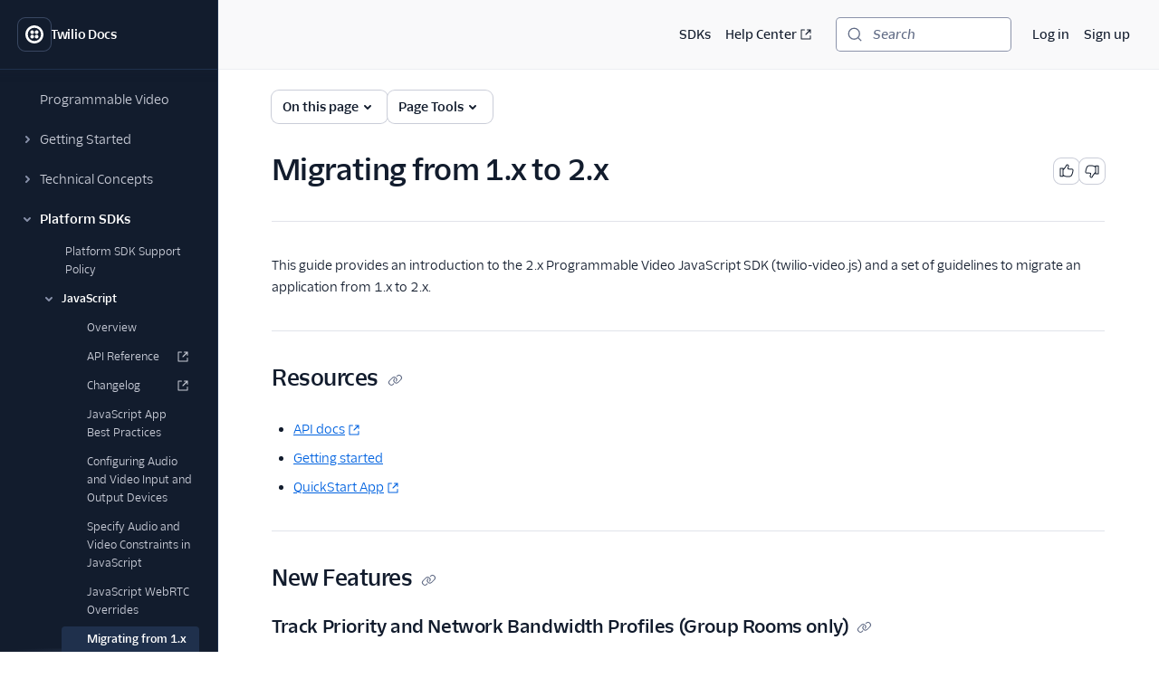

--- FILE ---
content_type: text/html; charset=utf-8
request_url: https://www.twilio.com/docs/video/migrating-1x-2x
body_size: 34715
content:
<!DOCTYPE html><html lang="en"><head><meta charSet="utf-8" data-next-head=""/><meta name="viewport" content="width=device-width" data-next-head=""/><script async="" defer="" src="https://consent.trustarc.com/notice?domain=twilio.com&amp;c=teconsent&amp;gtm=1&amp;js=nj&amp;noticeType=bb"></script><title data-next-head="">Migrating from 1.x to 2.x | Twilio</title><meta name="description" content="This guide provides an introduction to the 2.x Programmable Video JavaScript SDK and a set of guidelines to migrate an application from 1.x to 2.x." data-next-head=""/><link rel="canonical" href="https://www.twilio.com/docs/video/migrating-1x-2x" data-next-head=""/><link rel="alternate" type="text/markdown" title="Migrating from 1.x to 2.x Markdown version" href="https://www.twilio.com/docs/video/migrating-1x-2x.md" data-next-head=""/><link rel="preconnect" href="https://assets.twilio.com"/><meta name="x-twilio-docs-source" content="primary"/><link rel="preload" href="/_next/static/css/0cfcd1beca7f592a.css?dpl=dpl_2VPCToognzwRdp86dVkSBjDXotyF" as="style"/><link rel="stylesheet" href="/_next/static/css/0cfcd1beca7f592a.css?dpl=dpl_2VPCToognzwRdp86dVkSBjDXotyF" data-n-g=""/><noscript data-n-css=""></noscript><script defer="" noModule="" src="/_next/static/chunks/polyfills-42372ed130431b0a.js?dpl=dpl_2VPCToognzwRdp86dVkSBjDXotyF"></script><script src="/_next/static/chunks/webpack-5d1b6a69716f9096.js?dpl=dpl_2VPCToognzwRdp86dVkSBjDXotyF" defer=""></script><script src="/_next/static/chunks/framework-d225186ef6dc3b44.js?dpl=dpl_2VPCToognzwRdp86dVkSBjDXotyF" defer=""></script><script src="/_next/static/chunks/main-da748b9d108066ad.js?dpl=dpl_2VPCToognzwRdp86dVkSBjDXotyF" defer=""></script><script src="/_next/static/chunks/pages/_app-694602dade0bdaeb.js?dpl=dpl_2VPCToognzwRdp86dVkSBjDXotyF" defer=""></script><script src="/_next/static/chunks/8cf7f8a3-8a69c0ebf2a17e1b.js?dpl=dpl_2VPCToognzwRdp86dVkSBjDXotyF" defer=""></script><script src="/_next/static/chunks/4958-4a3d024adaa69dbc.js?dpl=dpl_2VPCToognzwRdp86dVkSBjDXotyF" defer=""></script><script src="/_next/static/chunks/4172-5ad18c4f38b593ab.js?dpl=dpl_2VPCToognzwRdp86dVkSBjDXotyF" defer=""></script><script src="/_next/static/chunks/8888-c6ecaf777c8c4da9.js?dpl=dpl_2VPCToognzwRdp86dVkSBjDXotyF" defer=""></script><script src="/_next/static/chunks/pages/docs/%5B...path%5D-f8334e1818c7f810.js?dpl=dpl_2VPCToognzwRdp86dVkSBjDXotyF" defer=""></script><script src="/_next/static/rT0ZZ6e6Dzx2XwFXImJIr/_buildManifest.js?dpl=dpl_2VPCToognzwRdp86dVkSBjDXotyF" defer=""></script><script src="/_next/static/rT0ZZ6e6Dzx2XwFXImJIr/_ssgManifest.js?dpl=dpl_2VPCToognzwRdp86dVkSBjDXotyF" defer=""></script></head><body><div id="__next"><!--$--><!--/$--><style data-emotion="css-global lbobjb">html{font-size:100%;font-family:'TwilioSansText','Inter var experimental','Inter var',-apple-system,BlinkMacSystemFont,'Segoe UI',Roboto,Oxygen-Sans,Ubuntu,Cantarell,'Helvetica Neue',sans-serif;}html:lang(ja) .paste-theme-provider,html:lang(ja-JP) .paste-theme-provider{font-family:'Inter var experimental','Inter var',Hiragino Sans,'ヒラギノ角ゴ ProN W3','Hiragino Kaku Gothic ProN','メイリオ',Meiryo,Osaka,'MS PGothic',sans-serif;}html:lang(zh-CN) .paste-theme-provider{font-family:'Inter var experimental','Inter var','Microsoft YaHei New',微软雅黑,'Microsoft Yahei','Microsoft JhengHei',宋体,SimSun,sans-serif;}html:lang(zh-TW) .paste-theme-provider,html:lang(zh-HK) .paste-theme-provider{font-family:'Inter var experimental','Inter var','Microsoft JhengHei',微軟正黑體,'Microsoft JhengHei UI','Microsoft YaHei',微軟雅黑,宋体,SimSun,sans-serif;}html:lang(ko) .paste-theme-provider{font-family:'Inter var experimental','Inter var','Microsoft JhengHei',微軟正黑體,'Microsoft JhengHei UI','Microsoft YaHei',微軟雅黑,宋体,SimSun,sans-serif;}body{background-color:rgb(255, 255, 255);margin:0;}*,*::after,*::before{box-sizing:border-box;}@media (prefers-reduced-motion: reduce){*{-webkit-animation-duration:0!important;animation-duration:0!important;-webkit-animation-iteration-count:1!important;animation-iteration-count:1!important;transition-duration:0!important;scroll-behavior:auto!important;}}:root{--reach-dialog:1;}</style><style data-emotion="css-global 1uje5tv">@font-face{font-family:'Inter var';font-weight:100 900;font-display:swap;font-style:normal;font-named-instance:'Regular';src:url("https://assets.twilio.com/public_assets/paste-fonts/1.5.2/Inter-roman.var.woff2?v=3.19") format("woff2");}@font-face{font-family:'Inter var';font-weight:100 900;font-display:swap;font-style:italic;font-named-instance:'Italic';src:url("https://assets.twilio.com/public_assets/paste-fonts/1.5.2/Inter-italic.var.woff2?v=3.19") format("woff2");}@font-face{font-family:'Inter var experimental';font-weight:100 900;font-display:swap;font-style:oblique 0deg 8deg;src:url("https://assets.twilio.com/public_assets/paste-fonts/1.5.2/Inter.var.woff2?v=3.19") format("woff2");}@font-face{font-family:'TwilioSansMono';font-style:normal;font-display:swap;font-weight:400;src:local(''),url('https://assets.twilio.com/public_assets/paste-fonts/1.5.2/TwilioSansMono-Regular.woff2') format('woff2'),url('https://assets.twilio.com/public_assets/paste-fonts/1.5.2/TwilioSansMono-Regular.woff') format('woff');}@font-face{font-family:'TwilioSansMono';font-style:italic;font-display:swap;font-weight:400;src:local(''),url('https://assets.twilio.com/public_assets/paste-fonts/1.5.2/TwilioSansMono-RegularItl.woff2') format('woff2'),url('https://assets.twilio.com/public_assets/paste-fonts/1.5.2/TwilioSansMono-RegularItl.woff') format('woff');}@font-face{font-family:'TwilioSansMono';font-style:normal;font-display:swap;font-weight:700;src:local(''),url('https://assets.twilio.com/public_assets/paste-fonts/1.5.2/TwilioSansMono-Bold.woff2') format('woff2'),url('https://assets.twilio.com/public_assets/paste-fonts/1.5.2/TwilioSansMono-Bold.woff') format('woff');}@font-face{font-family:'TwilioSansMono';font-style:italic;font-display:swap;font-weight:700;src:local(''),url('https://assets.twilio.com/public_assets/paste-fonts/1.5.2/TwilioSansMono-BoldItl.woff2') format('woff2'),url('https://assets.twilio.com/public_assets/paste-fonts/1.5.2/TwilioSansMono-BoldItl.woff') format('woff');}@font-face{font-family:'TwilioSansMono';font-style:normal;font-display:swap;font-weight:500;src:local(''),url('https://assets.twilio.com/public_assets/paste-fonts/1.5.2/TwilioSansMono-Medium.woff2') format('woff2'),url('https://assets.twilio.com/public_assets/paste-fonts/1.5.2/TwilioSansMono-Medium.woff') format('woff');}@font-face{font-family:'TwilioSansMono';font-style:italic;font-display:swap;font-weight:500;src:local(''),url('https://assets.twilio.com/public_assets/paste-fonts/1.5.2/TwilioSansMono-MediumItl.woff2') format('woff2'),url('https://assets.twilio.com/public_assets/paste-fonts/1.5.2/TwilioSansMono-MediumItl.woff') format('woff');}@font-face{font-family:'TwilioSansText';font-style:normal;font-display:swap;font-weight:300;src:local(''),url('https://assets.twilio.com/public_assets/paste-fonts/1.5.2/TwilioSansText-Light.woff2') format('woff2'),url('https://assets.twilio.com/public_assets/paste-fonts/1.5.2/TwilioSansText-Light.woff') format('woff');}@font-face{font-family:'TwilioSansText';font-style:italic;font-display:swap;font-weight:300;src:local(''),url('https://assets.twilio.com/public_assets/paste-fonts/1.5.2/TwilioSansText-LightItl.woff2') format('woff2'),url('https://assets.twilio.com/public_assets/paste-fonts/1.5.2/TwilioSansText-LightItl.woff') format('woff');}@font-face{font-family:'TwilioSansText';font-style:normal;font-display:swap;font-weight:400;src:local(''),url('https://assets.twilio.com/public_assets/paste-fonts/1.5.2/TwilioSansText-Regular.woff2') format('woff2'),url('https://assets.twilio.com/public_assets/paste-fonts/1.5.2/TwilioSansText-Regular.woff') format('woff');}@font-face{font-family:'TwilioSansText';font-style:italic;font-display:swap;font-weight:400;src:local(''),url('https://assets.twilio.com/public_assets/paste-fonts/1.5.2/TwilioSansText-RegularItl.woff2') format('woff2'),url('https://assets.twilio.com/public_assets/paste-fonts/1.5.2/TwilioSansText-RegularItl.woff') format('woff');}@font-face{font-family:'TwilioSansText';font-style:normal;font-display:swap;font-weight:500;src:local(''),url('https://assets.twilio.com/public_assets/paste-fonts/1.5.2/TwilioSansText-Medium.woff2') format('woff2'),url('https://assets.twilio.com/public_assets/paste-fonts/1.5.2/TwilioSansText-Medium.woff') format('woff');}@font-face{font-family:'TwilioSansText';font-style:italic;font-display:swap;font-weight:500;src:local(''),url('https://assets.twilio.com/public_assets/paste-fonts/1.5.2/TwilioSansText-MediumItl.woff2') format('woff2'),url('https://assets.twilio.com/public_assets/paste-fonts/1.5.2/TwilioSansText-MediumItl.woff') format('woff');}@font-face{font-family:'TwilioSansText';font-style:normal;font-display:swap;font-weight:600;src:local(''),url('https://assets.twilio.com/public_assets/paste-fonts/1.5.2/TwilioSansText-Semibold.woff2') format('woff2'),url('https://assets.twilio.com/public_assets/paste-fonts/1.5.2/TwilioSansText-Semibold.woff') format('woff');}@font-face{font-family:'TwilioSansText';font-style:italic;font-display:swap;font-weight:600;src:local(''),url('https://assets.twilio.com/public_assets/paste-fonts/1.5.2/TwilioSansText-SemiboldItl.woff2') format('woff2'),url('https://assets.twilio.com/public_assets/paste-fonts/1.5.2/TwilioSansText-SemiboldItl.woff') format('woff');}@font-face{font-family:'TwilioSansText';font-style:normal;font-display:swap;font-weight:700;src:local(''),url('https://assets.twilio.com/public_assets/paste-fonts/1.5.2/TwilioSansText-Bold.woff2') format('woff2'),url('https://assets.twilio.com/public_assets/paste-fonts/1.5.2/TwilioSansText-Bold.woff') format('woff');}@font-face{font-family:'TwilioSansText';font-style:italic;font-display:swap;font-weight:700;src:local(''),url('https://assets.twilio.com/public_assets/paste-fonts/1.5.2/TwilioSansText-BoldItl.woff2') format('woff2'),url('https://assets.twilio.com/public_assets/paste-fonts/1.5.2/TwilioSansText-BoldItl.woff') format('woff');}@font-face{font-family:'TwilioSansText';font-style:normal;font-display:swap;font-weight:800;src:local(''),url('https://assets.twilio.com/public_assets/paste-fonts/1.5.2/TwilioSansText-Extrabold.woff2') format('woff2'),url('https://assets.twilio.com/public_assets/paste-fonts/1.5.2/TwilioSansText-Extrabold.woff') format('woff');}@font-face{font-family:'TwilioSansText';font-style:italic;font-display:swap;font-weight:800;src:local(''),url('https://assets.twilio.com/public_assets/paste-fonts/1.5.2/TwilioSansText-ExtraboldItl.woff2') format('woff2'),url('https://assets.twilio.com/public_assets/paste-fonts/1.5.2/TwilioSansText-ExtraboldItl.woff') format('woff');}@font-face{font-family:'TwilioSansDisplay';font-style:normal;font-display:swap;font-weight:300;src:local(''),url('https://assets.twilio.com/public_assets/paste-fonts/1.5.2/TwilioSansDisplay-Light.woff2') format('woff2'),url('https://assets.twilio.com/public_assets/paste-fonts/1.5.2/TwilioSansDisplay-Light.woff') format('woff');}@font-face{font-family:'TwilioSansDisplay';font-style:italic;font-display:swap;font-weight:300;src:local(''),url('https://assets.twilio.com/public_assets/paste-fonts/1.5.2/TwilioSansDisplay-LightItl.woff2') format('woff2'),url('https://assets.twilio.com/public_assets/paste-fonts/1.5.2/TwilioSansDisplay-LightItl.woff') format('woff');}@font-face{font-family:'TwilioSansDisplay';font-style:normal;font-display:swap;font-weight:400;src:local(''),url('https://assets.twilio.com/public_assets/paste-fonts/1.5.2/TwilioSansDisplay-Regular.woff2') format('woff2'),url('https://assets.twilio.com/public_assets/paste-fonts/1.5.2/TwilioSansDisplay-Regular.woff') format('woff');}@font-face{font-family:'TwilioSansDisplay';font-style:italic;font-display:swap;font-weight:400;src:local(''),url('https://assets.twilio.com/public_assets/paste-fonts/1.5.2/TwilioSansDisplay-RegularItl.woff2') format('woff2'),url('https://assets.twilio.com/public_assets/paste-fonts/1.5.2/TwilioSansDisplay-RegularItl.woff') format('woff');}@font-face{font-family:'TwilioSansDisplay';font-style:normal;font-display:swap;font-weight:500;src:local(''),url('https://assets.twilio.com/public_assets/paste-fonts/1.5.2/TwilioSansDisplay-Medium.woff2') format('woff2'),url('https://assets.twilio.com/public_assets/paste-fonts/1.5.2/TwilioSansDisplay-Medium.woff') format('woff');}@font-face{font-family:'TwilioSansDisplay';font-style:italic;font-display:swap;font-weight:500;src:local(''),url('https://assets.twilio.com/public_assets/paste-fonts/1.5.2/TwilioSansDisplay-MediumItl.woff2') format('woff2'),url('https://assets.twilio.com/public_assets/paste-fonts/1.5.2/TwilioSansDisplay-MediumItl.woff') format('woff');}@font-face{font-family:'TwilioSansDisplay';font-style:normal;font-display:swap;font-weight:600;src:local(''),url('https://assets.twilio.com/public_assets/paste-fonts/1.5.2/TwilioSansDisplay-Semibold.woff2') format('woff2'),url('https://assets.twilio.com/public_assets/paste-fonts/1.5.2/TwilioSansDisplay-Semibold.woff') format('woff');}@font-face{font-family:'TwilioSansDisplay';font-style:italic;font-display:swap;font-weight:600;src:local(''),url('https://assets.twilio.com/public_assets/paste-fonts/1.5.2/TwilioSansDisplay-SemiboldItl.woff2') format('woff2'),url('https://assets.twilio.com/public_assets/paste-fonts/1.5.2/TwilioSansDisplay-SemiboldItl.woff') format('woff');}@font-face{font-family:'TwilioSansDisplay';font-style:normal;font-display:swap;font-weight:700;src:local(''),url('https://assets.twilio.com/public_assets/paste-fonts/1.5.2/TwilioSansDisplay-Bold.woff2') format('woff2'),url('https://assets.twilio.com/public_assets/paste-fonts/1.5.2/TwilioSansDisplay-Bold.woff') format('woff');}@font-face{font-family:'TwilioSansDisplay';font-style:italic;font-display:swap;font-weight:700;src:local(''),url('https://assets.twilio.com/public_assets/paste-fonts/1.5.2/TwilioSansDisplay-BoldItl.woff2') format('woff2'),url('https://assets.twilio.com/public_assets/paste-fonts/1.5.2/TwilioSansDisplay-BoldItl.woff') format('woff');}@font-face{font-family:'TwilioSansDisplay';font-style:normal;font-display:swap;font-weight:800;src:local(''),url('https://assets.twilio.com/public_assets/paste-fonts/1.5.2/TwilioSansDisplay-Extrabold.woff2') format('woff2'),url('https://assets.twilio.com/public_assets/paste-fonts/1.5.2/TwilioSansDisplay-Extrabold.woff') format('woff');}@font-face{font-family:'TwilioSansDisplay';font-style:italic;font-display:swap;font-weight:800;src:local(''),url('https://assets.twilio.com/public_assets/paste-fonts/1.5.2/TwilioSansDisplay-ExtraboldItl.woff2') format('woff2'),url('https://assets.twilio.com/public_assets/paste-fonts/1.5.2/TwilioSansDisplay-ExtraboldItl.woff') format('woff');}</style><style data-emotion="css 1pzojz9">.css-1pzojz9{color:rgb(18, 28, 45);-webkit-print-color-scheme:light;color-scheme:light;font-size:0.875rem;font-family:'TwilioSansText','Inter var experimental','Inter var',-apple-system,BlinkMacSystemFont,'Segoe UI',Roboto,Oxygen-Sans,Ubuntu,Cantarell,'Helvetica Neue',sans-serif;line-height:1.25rem;font-weight:400;font-variant-numeric:tabular-nums;}</style><div class="paste-theme-provider css-1pzojz9"><style data-emotion="css-global lbobjb">html{font-size:100%;font-family:'TwilioSansText','Inter var experimental','Inter var',-apple-system,BlinkMacSystemFont,'Segoe UI',Roboto,Oxygen-Sans,Ubuntu,Cantarell,'Helvetica Neue',sans-serif;}html:lang(ja) .paste-theme-provider,html:lang(ja-JP) .paste-theme-provider{font-family:'Inter var experimental','Inter var',Hiragino Sans,'ヒラギノ角ゴ ProN W3','Hiragino Kaku Gothic ProN','メイリオ',Meiryo,Osaka,'MS PGothic',sans-serif;}html:lang(zh-CN) .paste-theme-provider{font-family:'Inter var experimental','Inter var','Microsoft YaHei New',微软雅黑,'Microsoft Yahei','Microsoft JhengHei',宋体,SimSun,sans-serif;}html:lang(zh-TW) .paste-theme-provider,html:lang(zh-HK) .paste-theme-provider{font-family:'Inter var experimental','Inter var','Microsoft JhengHei',微軟正黑體,'Microsoft JhengHei UI','Microsoft YaHei',微軟雅黑,宋体,SimSun,sans-serif;}html:lang(ko) .paste-theme-provider{font-family:'Inter var experimental','Inter var','Microsoft JhengHei',微軟正黑體,'Microsoft JhengHei UI','Microsoft YaHei',微軟雅黑,宋体,SimSun,sans-serif;}body{background-color:rgb(255, 255, 255);margin:0;}*,*::after,*::before{box-sizing:border-box;}@media (prefers-reduced-motion: reduce){*{-webkit-animation-duration:0!important;animation-duration:0!important;-webkit-animation-iteration-count:1!important;animation-iteration-count:1!important;transition-duration:0!important;scroll-behavior:auto!important;}}:root{--reach-dialog:1;}</style><div class="css-1pzojz9"><style data-emotion="css-global 1r9iiex">*{font-variant-ligatures:none;font-feature-settings:"liga" 0;}.DocSearch-Button{background-color:rgb(255, 255, 255);border-radius:4px;box-shadow:0 0 0 1px #8B93AA;color:rgb(96, 107, 133);padding-left:0.75rem;padding-right:0.75rem;margin:0;width:100%;}.DocSearch-Button:hover{box-shadow:0 0 0 1px #006dfa;}.DocSearch-Button:active,.DocSearch-Button:focus{box-shadow:0 0 0 1px #cacdd8,0 0 0 3px #ffffff,0 0 0 4px #006dfa,0 0 0 6px #cce4ff;}.DocSearch-Button .DocSearch-Search-Icon{color:rgb(96, 107, 133);width:1rem;height:1rem;}.DocSearch-Button-Placeholder{font-size:0.875rem;font-family:'TwilioSansText','Inter var experimental','Inter var',-apple-system,BlinkMacSystemFont,'Segoe UI',Roboto,Oxygen-Sans,Ubuntu,Cantarell,'Helvetica Neue',sans-serif;font-weight:500;font-style:italic;padding-left:0.75rem;padding-right:0.75rem;}.DocSearch-Button-Key{top:0;padding-bottom:0;}.DocSearch-Container{color:rgb(18, 28, 45);-webkit-print-color-scheme:light;color-scheme:light;font-size:0.875rem;font-family:'TwilioSansText','Inter var experimental','Inter var',-apple-system,BlinkMacSystemFont,'Segoe UI',Roboto,Oxygen-Sans,Ubuntu,Cantarell,'Helvetica Neue',sans-serif;line-height:1.25rem;font-weight:400;font-variant-numeric:tabular-nums;}.DocSearch-Dropdown a{color:rgb(2, 99, 224);-webkit-text-decoration:underline;text-decoration:underline;}.DocSearch-Dropdown a:hover{-webkit-text-decoration:none;text-decoration:none;}.DocSearch-SearchBar{padding-bottom:0.25rem;}.DocSearch-Search-Icon{color:rgb(96, 107, 133);}.DocSearch-Input{padding-left:1rem;}.DocSearch-LoadingIndicator svg,.DocSearch-MagnifierLabel svg{width:1rem;height:1rem;}.DocSearch-Hits mark{color:rgb(2, 99, 224);}.DocSearch-Hit{padding-bottom:0.5rem;}.DocSearch-Hit a{border-color:rgb(225, 227, 234);border-style:solid;border-width:2px;-webkit-text-decoration:none;text-decoration:none;}.DocSearch-Hit[aria-selected=true] a{border-color:rgb(3, 11, 93);}.DocSearch-Hit-title{font-size:0.875rem;}.DocSearch-Hit-path{font-size:0.75rem;}.DocSearch-Hit-source{color:rgb(18, 28, 45);font-size:0.875rem;font-weight:500;}.DocSearch-Hit-icon{display:none;}.DocSearch-Prefill{color:rgb(2, 99, 224);-webkit-text-decoration:underline;text-decoration:underline;}.DocSearch-Prefill:hover{-webkit-text-decoration:none;text-decoration:none;}.DocSearch-Commands-Key{padding-bottom:0;}.DocSearch-Footer{-webkit-box-pack:start;-ms-flex-pack:start;-webkit-justify-content:start;justify-content:start;}.DocSearch-Logo{display:none;}:root{--docsearch-primary-color:rgb(3, 11, 93);--docsearch-text-color:rgb(18, 28, 45);--docsearch-spacing:1rem;--docsearch-icon-stroke-width:2px;--docsearch-highlight-color:rgb(3, 11, 93);--docsearch-muted-color:rgb(96, 107, 133);--docsearch-container-background:rgba(96, 107, 133, 0.5);--docsearch-logo-color:rgb(96, 107, 133);--docsearch-modal-width:44.5rem;--docsearch-modal-height:600px;--docsearch-modal-background:rgb(255, 255, 255);--docsearch-modal-shadow:0 2px 8px 0 rgba(18, 28, 45, 0.1);--docsearch-searchbox-height:46px;--docsearch-searchbox-background:rgb(18, 28, 45);--docsearch-searchbox-focus-background:rgb(255, 255, 255);--docsearch-searchbox-shadow:0 0 0 2px #ffffff,0 0 0 3px #006dfa,0 0 0 5px #cce4ff;--docsearch-hit-height:56px;--docsearch-hit-color:rgb(18, 28, 45);--docsearch-hit-active-color:rgb(255, 255, 255);--docsearch-hit-background:rgb(255, 255, 255);--docsearch-hit-shadow:none;--docsearch-key-gradient:rgb(244, 244, 246);--docsearch-key-shadow:none;--docsearch-footer-height:44px;--docsearch-footer-background:rgb(255, 255, 255);--docsearch-footer-shadow:none;}html{scroll-behavior:smooth;scroll-padding-top:100px;}@media (max-width: 1440px){html{scroll-padding-top:156px;}}.grecaptcha-badge{visibility:hidden;}</style><style data-emotion="css ikpa90">.css-ikpa90{box-sizing:border-box;opacity:0;transition-delay:50ms;-webkit-transition:opacity 150ms ease;transition:opacity 150ms ease;}@media screen and (min-width: 768px){.css-ikpa90{opacity:1;}}</style><div data-paste-element="BOX" data-paste-core-version="21.0.1" class="css-ikpa90"><style data-emotion="css w8it0u">.css-w8it0u{box-sizing:border-box;background-color:rgb(255, 255, 255);border-radius:4px;box-shadow:0 -1px 0 0 #f4f4f6,0 3px 4px 0 rgba(15, 22, 33, 0.1);left:10px;padding-left:1.25rem;padding-right:1.25rem;padding-top:0.5rem;padding-bottom:0.5rem;position:fixed;top:10px;-webkit-transform:translateY(-150%);-moz-transform:translateY(-150%);-ms-transform:translateY(-150%);transform:translateY(-150%);-webkit-transition:-webkit-transform 0.1s;transition:transform 0.1s;z-index:90;display:-webkit-box;display:-webkit-flex;display:-ms-flexbox;display:flex;-webkit-column-gap:1.25rem;column-gap:1.25rem;}.css-w8it0u:focus-within{-webkit-transform:translateY(0%);-moz-transform:translateY(0%);-ms-transform:translateY(0%);transform:translateY(0%);}</style><div data-paste-element="SIDEBAR_SKIPLINKS" data-paste-core-version="21.0.1" class="css-w8it0u"><style data-emotion="css lpeit6">.css-lpeit6{box-sizing:border-box;color:rgb(2, 99, 224);font-size:inherit;font-weight:inherit;line-height:inherit;outline:none;-webkit-text-decoration:underline;text-decoration:underline;}.css-lpeit6:active,.css-lpeit6[data-active=true]{color:rgb(6, 3, 58);-webkit-text-decoration:none;text-decoration:none;}.css-lpeit6:focus{box-shadow:0 0 0 2px #ffffff,0 0 0 3px #006dfa,0 0 0 5px #cce4ff;color:rgb(2, 99, 224);-webkit-text-decoration:underline;text-decoration:underline;border-radius:4px;}.css-lpeit6:hover{color:rgb(3, 11, 93);-webkit-text-decoration:none;text-decoration:none;}</style><a data-paste-element="SIDEBAR_SKIPLINKS_LINK" data-paste-core-version="21.0.1" href="#twilio-docs-content-area" class="css-lpeit6">Skip to content</a><a data-paste-element="SIDEBAR_SKIPLINKS_LINK" data-paste-core-version="21.0.1" href="#twilio-docs-sidebar-nav" class="css-lpeit6">Skip to navigation</a><a data-paste-element="SIDEBAR_SKIPLINKS_LINK" data-paste-core-version="21.0.1" href="#twilio-docs-topbar" class="css-lpeit6">Skip to topbar</a></div><style data-emotion="css 66wgzi">.css-66wgzi{box-sizing:border-box;width:100%;overflow:visible;display:-webkit-box;display:-webkit-flex;display:-ms-flexbox;display:flex;-webkit-flex-direction:column;-ms-flex-direction:column;flex-direction:column;box-shadow:1px 0 0 0 #1f304c;background-color:rgb(18, 28, 45);z-index:50;position:fixed;top:0;left:0;bottom:0;}@media screen and (min-width: 768px){.css-66wgzi{width:15rem;}}</style><aside data-paste-element="SIDEBAR" data-paste-core-version="21.0.1" style="opacity:1;width:15rem;transform:translateX(0%)" id="_R_19lbkm_" class="css-66wgzi"><style data-emotion="css 3p6q35">.css-3p6q35{box-sizing:border-box;padding-left:1.25rem;padding-right:1.25rem;min-height:4.75rem;box-shadow:0 1px 0 0 #1f304c;z-index:40;display:-webkit-box;display:-webkit-flex;display:-ms-flexbox;display:flex;-webkit-align-items:center;-webkit-box-align:center;-ms-flex-align:center;align-items:center;-webkit-box-pack:start;-ms-flex-pack:start;-webkit-justify-content:flex-start;justify-content:flex-start;-webkit-flex-shrink:0;-ms-flex-negative:0;flex-shrink:0;-webkit-column-gap:1rem;column-gap:1rem;overflow:hidden;}</style><div data-paste-element="SIDEBAR_HEADER" data-paste-core-version="21.0.1" class="css-3p6q35"><style data-emotion="css s7diru">.css-s7diru{box-sizing:border-box;width:auto;-webkit-appearance:none;-moz-appearance:none;-ms-appearance:none;appearance:none;background:none;display:inline-block;border:none;outline:none;-webkit-transition:background-color 100ms ease-in,box-shadow 100ms ease-in,color 100ms ease-in;transition:background-color 100ms ease-in,box-shadow 100ms ease-in,color 100ms ease-in;font-family:inherit;font-weight:600;-webkit-text-decoration:none;text-decoration:none;position:relative;margin:0;border-radius:8px;cursor:pointer;color:rgb(255, 255, 255);background-color:rgb(18, 28, 45);box-shadow:0 0 0 1px #394762;padding:0.5rem;}.css-s7diru:hover{-webkit-text-decoration:none;text-decoration:none;color:rgb(255, 255, 255);background-color:rgb(31, 48, 76);box-shadow:0 0 0 1px #f4f4f6;}.css-s7diru:focus{-webkit-text-decoration:none;text-decoration:none;box-shadow:0 0 0 1px #394762,0 0 0 3px #121c2d,0 0 0 4px #ffffff,0 0 0 6px rgba(255, 255, 255, 0.2);}.css-s7diru:active,.css-s7diru[data-active=true]{-webkit-text-decoration:none;text-decoration:none;box-shadow:0 0 0 1px #ffffff;color:rgb(255, 255, 255);background-color:rgb(31, 48, 76);}</style><a data-paste-element="SIDEBAR_HEADER_ICON_BUTTON" data-paste-core-version="21.0.1" href="/docs" aria-busy="false" type="button" class="css-s7diru"><style data-emotion="css 1lgr57j">.css-1lgr57j{box-sizing:border-box;display:-webkit-box;display:-webkit-flex;display:-ms-flexbox;display:flex;-webkit-text-decoration:inherit;text-decoration:inherit;opacity:1;-webkit-box-pack:center;-ms-flex-pack:center;-webkit-justify-content:center;justify-content:center;-webkit-column-gap:0.25rem;column-gap:0.25rem;-webkit-align-items:center;-webkit-box-align:center;-ms-flex-align:center;align-items:center;width:100%;}</style><span data-paste-element="BOX" data-paste-core-version="21.0.1" class="css-1lgr57j"><style data-emotion="css pe4vrq">.css-pe4vrq{box-sizing:border-box;line-height:0;display:block;color:currentColor;width:1.25rem;height:1.25rem;-webkit-flex-shrink:0;-ms-flex-negative:0;flex-shrink:0;}</style><span data-paste-element="ICON" data-paste-core-version="21.0.1" class="css-pe4vrq"><svg role="img" aria-hidden="false" xmlns="http://www.w3.org/2000/svg" width="100%" height="100%" viewBox="0 0 20 20" aria-labelledby="LogoTwilioIcon-_R_4pjb9lbkm_"><title id="LogoTwilioIcon-_R_4pjb9lbkm_">Go to the Twilio Docs home page</title><path fill="currentColor" fill-rule="evenodd" d="M10 0C4.477 0 0 4.477 0 10s4.477 10 10 10 10-4.477 10-10A10 10 0 0010 0zm0 17.333a7.333 7.333 0 110-14.666 7.333 7.333 0 010 14.666zm4.533-9.8a2.067 2.067 0 11-2.066-2.066 2.08 2.08 0 012.066 2.066zm0 4.934a2.067 2.067 0 11-2.066-2.067 2.08 2.08 0 012.066 2.067zm-4.933 0A2.067 2.067 0 117.533 10.4 2.08 2.08 0 019.6 12.467zm0-4.934a2.067 2.067 0 11-2.067-2.066A2.08 2.08 0 019.6 7.533z"></path></svg></span></span></a><style data-emotion="css bt2jq2">.css-bt2jq2{box-sizing:border-box;opacity:1;font-size:0.875rem;font-weight:600;line-height:1.25rem;letter-spacing:-.02em;color:rgb(255, 255, 255);white-space:nowrap;text-overflow:ellipsis;overflow:hidden;margin:0;}</style><div data-paste-element="SIDEBAR_HEADER_LABEL" data-paste-core-version="21.0.1" class="css-bt2jq2">Twilio Docs</div></div><style data-emotion="css 1r1miiz">.css-1r1miiz{box-sizing:border-box;max-height:100%;overflow:hidden;-webkit-box-flex:1;-webkit-flex-grow:1;-ms-flex-positive:1;flex-grow:1;}</style><div data-paste-element="SIDEBAR_BODY" data-paste-core-version="21.0.1" class="css-1r1miiz"><style data-emotion="css 1j8kdpc">.css-1j8kdpc{box-sizing:border-box;-webkit-transition:opacity 150ms ease;transition:opacity 150ms ease;max-height:100%;overflow-y:auto;overflow-x:hidden;padding-top:1rem;padding-bottom:1rem;padding-left:1.25rem;padding-right:1.25rem;-webkit-box-flex:1;-webkit-flex-grow:1;-ms-flex-positive:1;flex-grow:1;}</style><style data-emotion="css 1uh9o2u">.css-1uh9o2u{overflow-scrolling:touch;background:linear-gradient(rgb(18, 28, 45) 33%, rgba(20,28,44, 0)),linear-gradient(rgba(20,28,44, 0), rgb(18, 28, 45) 66%) 0 100%,radial-gradient(farthest-side at 50% 100%, rgba(57, 71, 98, 0.5), rgba(0,0,0,0)) 0 100%;background-repeat:no-repeat;-webkit-background-size:100% 15px,100% 15px,100% 5px,100% 5px;background-size:100% 15px,100% 15px,100% 5px,100% 5px;background-attachment:local,local,scroll,scroll;box-sizing:border-box;-webkit-transition:opacity 150ms ease;transition:opacity 150ms ease;max-height:100%;overflow-y:auto;overflow-x:hidden;padding-top:1rem;padding-bottom:1rem;padding-left:1.25rem;padding-right:1.25rem;-webkit-box-flex:1;-webkit-flex-grow:1;-ms-flex-positive:1;flex-grow:1;}.css-1uh9o2u::-webkit-scrollbar{width:6px;}.css-1uh9o2u::-webkit-scrollbar-track{margin-top:8px;background:rgb(18, 28, 45);}.css-1uh9o2u::-webkit-scrollbar-thumb{background:rgb(37, 57, 91);border-radius:10px;}.css-1uh9o2u::-webkit-scrollbar-thumb:hover{background:rgb(64, 79, 110);}</style><nav data-paste-element="SIDEBAR_NAVIGATION" data-paste-core-version="21.0.1" aria-label="main" id="twilio-docs-sidebar-nav" class="css-1uh9o2u"><style data-emotion="css 4zrz0j">.css-4zrz0j{box-sizing:border-box;font-style:normal;font-weight:400;font-size:0.875rem;line-height:1.25rem;color:rgb(202, 205, 216);-webkit-transition:all 120ms ease;transition:all 120ms ease;border-radius:4px;cursor:pointer;display:-webkit-box;display:-webkit-flex;display:-ms-flexbox;display:flex;-webkit-box-flex:1;-webkit-flex-grow:1;-ms-flex-positive:1;flex-grow:1;-webkit-column-gap:0.5rem;column-gap:0.5rem;outline:none;padding-top:0.5rem;padding-bottom:0.5rem;position:relative;-webkit-text-decoration:none;text-decoration:none;background:none;border:none;overflow:hidden;padding-left:1.5rem;padding-right:0.5rem;margin-bottom:0.5rem;width:100%;}.css-4zrz0j:focus{box-shadow:0 0 0 1px #ffffff,inset 0 0 0 3px rgba(255, 255, 255, 0.2);}.css-4zrz0j:hover{-webkit-text-decoration:underline;text-decoration:underline;}</style><a data-paste-element="SIDEBAR_NAVIGATION_ITEM" data-paste-core-version="21.0.1" href="/docs/video" class="css-4zrz0j"><style data-emotion="css qxhhlx">.css-qxhhlx{box-sizing:border-box;display:-webkit-box;display:-webkit-flex;display:-ms-flexbox;display:flex;-webkit-align-items:center;-webkit-box-align:center;-ms-flex-align:center;align-items:center;-webkit-box-pack:justify;-webkit-justify-content:space-between;justify-content:space-between;-webkit-column-gap:0.25rem;column-gap:0.25rem;-webkit-transition:all 120ms ease;transition:all 120ms ease;-webkit-box-flex:1;-webkit-flex-grow:1;-ms-flex-positive:1;flex-grow:1;float:none;opacity:1;white-space:normal;}</style><span data-paste-element="BOX" data-paste-core-version="21.0.1" class="css-qxhhlx">Programmable Video</span></a><style data-emotion="css 17onuso">.css-17onuso{box-sizing:border-box;display:block;margin-bottom:0.5rem;}</style><div data-paste-element="SIDEBAR_NAVIGATION_DISCLOSURE" data-paste-core-version="21.0.1" class="css-17onuso"><style data-emotion="css 1icrb9o">.css-1icrb9o{box-sizing:border-box;display:-webkit-box;display:-webkit-flex;display:-ms-flexbox;display:flex;-webkit-align-items:center;-webkit-box-align:center;-ms-flex-align:center;align-items:center;-webkit-box-pack:justify;-webkit-justify-content:space-between;justify-content:space-between;-webkit-column-gap:0.5rem;column-gap:0.5rem;}</style><div data-paste-element="SIDEBAR_NAVIGATION_DISCLOSURE_HEADING_WRAPPER" data-paste-core-version="21.0.1" class="css-1icrb9o"><style data-emotion="css 1vx51jp">.css-1vx51jp{box-sizing:border-box;font-style:normal;font-weight:400;font-size:0.875rem;line-height:1.25rem;color:rgb(202, 205, 216);-webkit-transition:all 120ms ease;transition:all 120ms ease;border-radius:4px;cursor:pointer;display:-webkit-box;display:-webkit-flex;display:-ms-flexbox;display:flex;-webkit-box-flex:1;-webkit-flex-grow:1;-ms-flex-positive:1;flex-grow:1;-webkit-column-gap:0.25rem;column-gap:0.25rem;outline:none;padding-top:0.5rem;padding-bottom:0.5rem;position:relative;-webkit-text-decoration:none;text-decoration:none;}.css-1vx51jp:focus{box-shadow:0 0 0 1px #ffffff,inset 0 0 0 3px rgba(255, 255, 255, 0.2);}</style><div data-paste-element="SIDEBAR_NAVIGATION_DISCLOSURE_HEADING" data-paste-core-version="21.0.1" type="button" aria-expanded="false" aria-controls="_R_5alb9lbkm_" class="css-1vx51jp"><style data-emotion="css f76d15">.css-f76d15{box-sizing:border-box;display:-webkit-box;display:-webkit-flex;display:-ms-flexbox;display:flex;color:rgb(136, 145, 170);height:1.25rem;width:1.25rem;-webkit-transition:-webkit-transform 150ms ease;transition:transform 150ms ease;-webkit-transform:translateX(0) rotate(0deg);-moz-transform:translateX(0) rotate(0deg);-ms-transform:translateX(0) rotate(0deg);transform:translateX(0) rotate(0deg);}</style><span data-paste-element="SIDEBAR_NAVIGATION_DISCLOSURE_HEADING_EXPAND_ICON" data-paste-core-version="21.0.1" class="css-f76d15"><style data-emotion="css pft8gl">.css-pft8gl{box-sizing:border-box;line-height:0;display:block;color:inherit;width:1.25rem;height:1.25rem;-webkit-flex-shrink:0;-ms-flex-negative:0;flex-shrink:0;}</style><span data-paste-element="ICON" data-paste-core-version="21.0.1" class="css-pft8gl"><svg role="img" aria-hidden="true" width="100%" height="100%" viewBox="0 0 20 20" fill="none" aria-labelledby="ChevronDisclosureIcon-_R_9kq5alb9lbkm_"><path fill="currentColor" fill-rule="evenodd" clip-rule="evenodd" d="M9.707 6.293a1 1 0 00-1.497 1.32l.083.094L10.585 10l-2.292 2.293a1 1 0 00-.083 1.32l.083.094a1 1 0 001.32.083l.094-.083 3-3a1 1 0 00.083-1.32l-.083-.094-3-3z"></path></svg></span></span><style data-emotion="css 1m2bqrv">.css-1m2bqrv{box-sizing:border-box;display:block;margin-left:0.25rem;-webkit-transition:all 120ms ease;transition:all 120ms ease;float:none;opacity:1;white-space:normal;}</style><span data-paste-element="BOX" data-paste-core-version="21.0.1" class="css-1m2bqrv">Getting Started</span></div></div><style data-emotion="css 1nm6rmy">.css-1nm6rmy{box-sizing:border-box;padding-left:1.5rem;color:rgb(202, 205, 216);margin-top:0.25rem;}</style><div data-paste-element="SIDEBAR_NAVIGATION_DISCLOSURE_CONTENT" data-paste-core-version="21.0.1" id="_R_5alb9lbkm_" hidden="" style="display:none" class="css-1nm6rmy"><style data-emotion="css lafmnu">.css-lafmnu{box-sizing:border-box;font-style:normal;font-weight:400;font-size:0.75rem;line-height:1.25rem;color:rgb(202, 205, 216);-webkit-transition:all 120ms ease;transition:all 120ms ease;border-radius:4px;cursor:pointer;display:-webkit-box;display:-webkit-flex;display:-ms-flexbox;display:flex;-webkit-box-flex:1;-webkit-flex-grow:1;-ms-flex-positive:1;flex-grow:1;-webkit-column-gap:0.5rem;column-gap:0.5rem;outline:none;padding-top:0.25rem;padding-bottom:0.25rem;position:relative;-webkit-text-decoration:none;text-decoration:none;background:none;border:none;overflow:hidden;padding-left:1.75rem;padding-right:0.5rem;margin-bottom:0.25rem;width:100%;}.css-lafmnu:focus{box-shadow:0 0 0 1px #ffffff,inset 0 0 0 3px rgba(255, 255, 255, 0.2);}.css-lafmnu:hover{-webkit-text-decoration:underline;text-decoration:underline;}</style><a data-paste-element="SIDEBAR_NAVIGATION_ITEM" data-paste-core-version="21.0.1" href="/docs/video/overview" class="css-lafmnu"><span data-paste-element="BOX" data-paste-core-version="21.0.1" class="css-qxhhlx">Technical Overview</span></a><a data-paste-element="SIDEBAR_NAVIGATION_ITEM" data-paste-core-version="21.0.1" href="/docs/video/video-app-components" class="css-lafmnu"><span data-paste-element="BOX" data-paste-core-version="21.0.1" class="css-qxhhlx">Components of a Video App</span></a><a data-paste-element="SIDEBAR_NAVIGATION_ITEM" data-paste-core-version="21.0.1" href="/docs/video/javascript-getting-started" class="css-lafmnu"><span data-paste-element="BOX" data-paste-core-version="21.0.1" class="css-qxhhlx">JavaScript SDK Quickstart</span></a><a data-paste-element="SIDEBAR_NAVIGATION_ITEM" data-paste-core-version="21.0.1" href="/docs/video/android-getting-started" class="css-lafmnu"><span data-paste-element="BOX" data-paste-core-version="21.0.1" class="css-qxhhlx">Android SDK Quickstart</span></a><a data-paste-element="SIDEBAR_NAVIGATION_ITEM" data-paste-core-version="21.0.1" href="/docs/video/ios-getting-started" class="css-lafmnu"><span data-paste-element="BOX" data-paste-core-version="21.0.1" class="css-qxhhlx">iOS SDK Quickstart</span></a></div></div><div data-paste-element="SIDEBAR_NAVIGATION_DISCLOSURE" data-paste-core-version="21.0.1" class="css-17onuso"><div data-paste-element="SIDEBAR_NAVIGATION_DISCLOSURE_HEADING_WRAPPER" data-paste-core-version="21.0.1" class="css-1icrb9o"><div data-paste-element="SIDEBAR_NAVIGATION_DISCLOSURE_HEADING" data-paste-core-version="21.0.1" type="button" aria-expanded="false" aria-controls="_R_9alb9lbkm_" class="css-1vx51jp"><span data-paste-element="SIDEBAR_NAVIGATION_DISCLOSURE_HEADING_EXPAND_ICON" data-paste-core-version="21.0.1" class="css-f76d15"><span data-paste-element="ICON" data-paste-core-version="21.0.1" class="css-pft8gl"><svg role="img" aria-hidden="true" width="100%" height="100%" viewBox="0 0 20 20" fill="none" aria-labelledby="ChevronDisclosureIcon-_R_9kq9alb9lbkm_"><path fill="currentColor" fill-rule="evenodd" clip-rule="evenodd" d="M9.707 6.293a1 1 0 00-1.497 1.32l.083.094L10.585 10l-2.292 2.293a1 1 0 00-.083 1.32l.083.094a1 1 0 001.32.083l.094-.083 3-3a1 1 0 00.083-1.32l-.083-.094-3-3z"></path></svg></span></span><span data-paste-element="BOX" data-paste-core-version="21.0.1" class="css-1m2bqrv">Technical Concepts</span></div></div><div data-paste-element="SIDEBAR_NAVIGATION_DISCLOSURE_CONTENT" data-paste-core-version="21.0.1" id="_R_9alb9lbkm_" hidden="" style="display:none" class="css-1nm6rmy"><a data-paste-element="SIDEBAR_NAVIGATION_ITEM" data-paste-core-version="21.0.1" href="/docs/video/tutorials/understanding-video-rooms" class="css-lafmnu"><span data-paste-element="BOX" data-paste-core-version="21.0.1" class="css-qxhhlx">Understanding Video Rooms</span></a><a data-paste-element="SIDEBAR_NAVIGATION_ITEM" data-paste-core-version="21.0.1" href="/docs/video/tutorials/understanding-video-rooms-apis" class="css-lafmnu"><span data-paste-element="BOX" data-paste-core-version="21.0.1" class="css-qxhhlx">Understanding Video Rooms APIs</span></a><a data-paste-element="SIDEBAR_NAVIGATION_ITEM" data-paste-core-version="21.0.1" href="/docs/video/tutorials/understanding-video-recordings-and-compositions" class="css-lafmnu"><span data-paste-element="BOX" data-paste-core-version="21.0.1" class="css-qxhhlx">Understanding Video Recordings and Compositions</span></a></div></div><div data-paste-element="SIDEBAR_NAVIGATION_DISCLOSURE" data-paste-core-version="21.0.1" class="css-17onuso"><div data-paste-element="SIDEBAR_NAVIGATION_DISCLOSURE_HEADING_WRAPPER" data-paste-core-version="21.0.1" class="css-1icrb9o"><style data-emotion="css ecye55">.css-ecye55{box-sizing:border-box;font-style:normal;font-weight:600;font-size:0.875rem;line-height:1.25rem;color:rgb(255, 255, 255);-webkit-transition:all 120ms ease;transition:all 120ms ease;border-radius:4px;cursor:pointer;display:-webkit-box;display:-webkit-flex;display:-ms-flexbox;display:flex;-webkit-box-flex:1;-webkit-flex-grow:1;-ms-flex-positive:1;flex-grow:1;-webkit-column-gap:0.25rem;column-gap:0.25rem;outline:none;padding-top:0.5rem;padding-bottom:0.5rem;position:relative;-webkit-text-decoration:none;text-decoration:none;}.css-ecye55:focus{box-shadow:0 0 0 1px #ffffff,inset 0 0 0 3px rgba(255, 255, 255, 0.2);}</style><div data-paste-element="SIDEBAR_NAVIGATION_DISCLOSURE_HEADING" data-paste-core-version="21.0.1" type="button" aria-expanded="true" aria-controls="_R_dalb9lbkm_" class="css-ecye55"><style data-emotion="css 127bfmf">.css-127bfmf{box-sizing:border-box;display:-webkit-box;display:-webkit-flex;display:-ms-flexbox;display:flex;color:rgb(136, 145, 170);height:1.25rem;width:1.25rem;-webkit-transition:-webkit-transform 150ms ease;transition:transform 150ms ease;-webkit-transform:translateX(0) rotate(90deg);-moz-transform:translateX(0) rotate(90deg);-ms-transform:translateX(0) rotate(90deg);transform:translateX(0) rotate(90deg);}</style><span data-paste-element="SIDEBAR_NAVIGATION_DISCLOSURE_HEADING_EXPAND_ICON" data-paste-core-version="21.0.1" class="css-127bfmf"><span data-paste-element="ICON" data-paste-core-version="21.0.1" class="css-pft8gl"><svg role="img" aria-hidden="true" width="100%" height="100%" viewBox="0 0 20 20" fill="none" aria-labelledby="ChevronDisclosureIcon-_R_9kqdalb9lbkm_"><path fill="currentColor" fill-rule="evenodd" clip-rule="evenodd" d="M9.707 6.293a1 1 0 00-1.497 1.32l.083.094L10.585 10l-2.292 2.293a1 1 0 00-.083 1.32l.083.094a1 1 0 001.32.083l.094-.083 3-3a1 1 0 00.083-1.32l-.083-.094-3-3z"></path></svg></span></span><span data-paste-element="BOX" data-paste-core-version="21.0.1" class="css-1m2bqrv">Platform SDKs</span></div></div><div data-paste-element="SIDEBAR_NAVIGATION_DISCLOSURE_CONTENT" data-paste-core-version="21.0.1" id="_R_dalb9lbkm_" class="css-1nm6rmy"><a data-paste-element="SIDEBAR_NAVIGATION_ITEM" data-paste-core-version="21.0.1" href="/docs/video/platform-sdk-support-policy" class="css-lafmnu"><span data-paste-element="BOX" data-paste-core-version="21.0.1" class="css-qxhhlx">Platform SDK Support Policy</span></a><div data-paste-element="SIDEBAR_NAVIGATION_DISCLOSURE" data-paste-core-version="21.0.1" class="css-17onuso"><div data-paste-element="SIDEBAR_NAVIGATION_DISCLOSURE_HEADING_WRAPPER" data-paste-core-version="21.0.1" class="css-1icrb9o"><style data-emotion="css 1gx1zz6">.css-1gx1zz6{box-sizing:border-box;font-style:normal;font-weight:600;font-size:0.75rem;line-height:1.25rem;color:rgb(255, 255, 255);-webkit-transition:all 120ms ease;transition:all 120ms ease;border-radius:4px;cursor:pointer;display:-webkit-box;display:-webkit-flex;display:-ms-flexbox;display:flex;-webkit-box-flex:1;-webkit-flex-grow:1;-ms-flex-positive:1;flex-grow:1;-webkit-column-gap:0.25rem;column-gap:0.25rem;outline:none;padding-top:0.25rem;padding-bottom:0.25rem;position:relative;-webkit-text-decoration:none;text-decoration:none;}.css-1gx1zz6:focus{box-shadow:0 0 0 1px #ffffff,inset 0 0 0 3px rgba(255, 255, 255, 0.2);}</style><div data-paste-element="SIDEBAR_NAVIGATION_DISCLOSURE_HEADING" data-paste-core-version="21.0.1" type="button" aria-expanded="true" aria-controls="_R_ladalb9lbkm_" class="css-1gx1zz6"><span data-paste-element="SIDEBAR_NAVIGATION_DISCLOSURE_HEADING_EXPAND_ICON" data-paste-core-version="21.0.1" class="css-127bfmf"><span data-paste-element="ICON" data-paste-core-version="21.0.1" class="css-pft8gl"><svg role="img" aria-hidden="true" width="100%" height="100%" viewBox="0 0 20 20" fill="none" aria-labelledby="ChevronDisclosureIcon-_R_9kqladalb9lbkm_"><path fill="currentColor" fill-rule="evenodd" clip-rule="evenodd" d="M9.707 6.293a1 1 0 00-1.497 1.32l.083.094L10.585 10l-2.292 2.293a1 1 0 00-.083 1.32l.083.094a1 1 0 001.32.083l.094-.083 3-3a1 1 0 00.083-1.32l-.083-.094-3-3z"></path></svg></span></span><span data-paste-element="BOX" data-paste-core-version="21.0.1" class="css-1m2bqrv">JavaScript</span></div></div><div data-paste-element="SIDEBAR_NAVIGATION_DISCLOSURE_CONTENT" data-paste-core-version="21.0.1" id="_R_ladalb9lbkm_" class="css-1nm6rmy"><a data-paste-element="SIDEBAR_NAVIGATION_ITEM" data-paste-core-version="21.0.1" href="/docs/video/javascript" class="css-lafmnu"><span data-paste-element="BOX" data-paste-core-version="21.0.1" class="css-qxhhlx">Overview</span></a><a data-paste-element="SIDEBAR_NAVIGATION_ITEM" data-paste-core-version="21.0.1" href="https://sdk.twilio.com/js/video/latest/docs/" rel="noreferrer noopener" target="_blank" class="css-lafmnu"><span data-paste-element="BOX" data-paste-core-version="21.0.1" class="css-qxhhlx">API Reference<span data-paste-element="ICON" data-paste-core-version="21.0.1" class="css-pe4vrq"><svg role="img" aria-hidden="true" xmlns="http://www.w3.org/2000/svg" width="100%" height="100%" viewBox="0 0 20 20" aria-labelledby="LinkExternalIcon-_R_l8laladalb9lbkm_"><path fill="currentColor" fill-rule="evenodd" d="M8.4 4.5a.5.5 0 01.5.5v.1a.5.5 0 01-.5.5H5.6v8.8h8.8v-2.8a.5.5 0 01.41-.492l.09-.008h.1a.5.5 0 01.492.41l.008.09V15a.5.5 0 01-.41.492L15 15.5H5a.5.5 0 01-.492-.41L4.5 15V5a.5.5 0 01.41-.492L5 4.5h3.4zm6.6 0a.5.5 0 01.5.5v.1l-.001.01.001 3.29a.5.5 0 01-.5.5h-.1a.5.5 0 01-.5-.5l-.001-1.935-3.967 3.967a.611.611 0 01-.78.07l-.084-.07a.611.611 0 01-.07-.78l.07-.084L13.534 5.6H11.6a.5.5 0 01-.5-.5V5a.5.5 0 01.5-.5H15z"></path></svg></span></span></a><a data-paste-element="SIDEBAR_NAVIGATION_ITEM" data-paste-core-version="21.0.1" href="https://github.com/twilio/twilio-video.js/blob/master/CHANGELOG.md" rel="noreferrer noopener" target="_blank" class="css-lafmnu"><span data-paste-element="BOX" data-paste-core-version="21.0.1" class="css-qxhhlx">Changelog<span data-paste-element="ICON" data-paste-core-version="21.0.1" class="css-pe4vrq"><svg role="img" aria-hidden="true" xmlns="http://www.w3.org/2000/svg" width="100%" height="100%" viewBox="0 0 20 20" aria-labelledby="LinkExternalIcon-_R_l8taladalb9lbkm_"><path fill="currentColor" fill-rule="evenodd" d="M8.4 4.5a.5.5 0 01.5.5v.1a.5.5 0 01-.5.5H5.6v8.8h8.8v-2.8a.5.5 0 01.41-.492l.09-.008h.1a.5.5 0 01.492.41l.008.09V15a.5.5 0 01-.41.492L15 15.5H5a.5.5 0 01-.492-.41L4.5 15V5a.5.5 0 01.41-.492L5 4.5h3.4zm6.6 0a.5.5 0 01.5.5v.1l-.001.01.001 3.29a.5.5 0 01-.5.5h-.1a.5.5 0 01-.5-.5l-.001-1.935-3.967 3.967a.611.611 0 01-.78.07l-.084-.07a.611.611 0 01-.07-.78l.07-.084L13.534 5.6H11.6a.5.5 0 01-.5-.5V5a.5.5 0 01.5-.5H15z"></path></svg></span></span></a><a data-paste-element="SIDEBAR_NAVIGATION_ITEM" data-paste-core-version="21.0.1" href="/docs/video/build-js-video-application-recommendations-and-best-practices" class="css-lafmnu"><span data-paste-element="BOX" data-paste-core-version="21.0.1" class="css-qxhhlx">JavaScript App Best Practices</span></a><a data-paste-element="SIDEBAR_NAVIGATION_ITEM" data-paste-core-version="21.0.1" href="/docs/video/configuring-audio-video-input-and-output-devices" class="css-lafmnu"><span data-paste-element="BOX" data-paste-core-version="21.0.1" class="css-qxhhlx">Configuring Audio and Video Input and Output Devices</span></a><a data-paste-element="SIDEBAR_NAVIGATION_ITEM" data-paste-core-version="21.0.1" href="/docs/video/specify-audio-and-video-constraints" class="css-lafmnu"><span data-paste-element="BOX" data-paste-core-version="21.0.1" class="css-qxhhlx">Specify Audio and Video Constraints in JavaScript</span></a><a data-paste-element="SIDEBAR_NAVIGATION_ITEM" data-paste-core-version="21.0.1" href="/docs/video/javascript-webrtc-overrides" class="css-lafmnu"><span data-paste-element="BOX" data-paste-core-version="21.0.1" class="css-qxhhlx">JavaScript WebRTC Overrides</span></a><style data-emotion="css bxygmn">.css-bxygmn{box-sizing:border-box;font-style:normal;font-weight:600;font-size:0.75rem;line-height:1.25rem;color:rgb(255, 255, 255);-webkit-transition:all 120ms ease;transition:all 120ms ease;border-radius:4px;cursor:pointer;display:-webkit-box;display:-webkit-flex;display:-ms-flexbox;display:flex;-webkit-box-flex:1;-webkit-flex-grow:1;-ms-flex-positive:1;flex-grow:1;-webkit-column-gap:0.5rem;column-gap:0.5rem;outline:none;padding-top:0.25rem;padding-bottom:0.25rem;position:relative;-webkit-text-decoration:none;text-decoration:none;background:none;border:none;overflow:hidden;padding-left:1.75rem;padding-right:0.5rem;margin-bottom:0.25rem;width:100%;background-color:rgb(31, 48, 76);}.css-bxygmn:focus{box-shadow:0 0 0 1px #ffffff,inset 0 0 0 3px rgba(255, 255, 255, 0.2);}.css-bxygmn:hover{-webkit-text-decoration:underline;text-decoration:underline;}</style><a data-paste-element="SIDEBAR_NAVIGATION_ITEM" data-paste-core-version="21.0.1" href="/docs/video/migrating-1x-2x" aria-current="page" class="css-bxygmn"><span data-paste-element="BOX" data-paste-core-version="21.0.1" class="css-qxhhlx">Migrating from 1.x to 2.x</span></a><a data-paste-element="SIDEBAR_NAVIGATION_ITEM" data-paste-core-version="21.0.1" href="/docs/video/previous-releases" class="css-lafmnu"><span data-paste-element="BOX" data-paste-core-version="21.0.1" class="css-qxhhlx">Older Releases</span></a></div></div><div data-paste-element="SIDEBAR_NAVIGATION_DISCLOSURE" data-paste-core-version="21.0.1" class="css-17onuso"><div data-paste-element="SIDEBAR_NAVIGATION_DISCLOSURE_HEADING_WRAPPER" data-paste-core-version="21.0.1" class="css-1icrb9o"><style data-emotion="css q9if6j">.css-q9if6j{box-sizing:border-box;font-style:normal;font-weight:400;font-size:0.75rem;line-height:1.25rem;color:rgb(202, 205, 216);-webkit-transition:all 120ms ease;transition:all 120ms ease;border-radius:4px;cursor:pointer;display:-webkit-box;display:-webkit-flex;display:-ms-flexbox;display:flex;-webkit-box-flex:1;-webkit-flex-grow:1;-ms-flex-positive:1;flex-grow:1;-webkit-column-gap:0.25rem;column-gap:0.25rem;outline:none;padding-top:0.25rem;padding-bottom:0.25rem;position:relative;-webkit-text-decoration:none;text-decoration:none;}.css-q9if6j:focus{box-shadow:0 0 0 1px #ffffff,inset 0 0 0 3px rgba(255, 255, 255, 0.2);}</style><div data-paste-element="SIDEBAR_NAVIGATION_DISCLOSURE_HEADING" data-paste-core-version="21.0.1" type="button" aria-expanded="false" aria-controls="_R_tadalb9lbkm_" class="css-q9if6j"><span data-paste-element="SIDEBAR_NAVIGATION_DISCLOSURE_HEADING_EXPAND_ICON" data-paste-core-version="21.0.1" class="css-f76d15"><span data-paste-element="ICON" data-paste-core-version="21.0.1" class="css-pft8gl"><svg role="img" aria-hidden="true" width="100%" height="100%" viewBox="0 0 20 20" fill="none" aria-labelledby="ChevronDisclosureIcon-_R_9kqtadalb9lbkm_"><path fill="currentColor" fill-rule="evenodd" clip-rule="evenodd" d="M9.707 6.293a1 1 0 00-1.497 1.32l.083.094L10.585 10l-2.292 2.293a1 1 0 00-.083 1.32l.083.094a1 1 0 001.32.083l.094-.083 3-3a1 1 0 00.083-1.32l-.083-.094-3-3z"></path></svg></span></span><span data-paste-element="BOX" data-paste-core-version="21.0.1" class="css-1m2bqrv">Android</span></div></div><div data-paste-element="SIDEBAR_NAVIGATION_DISCLOSURE_CONTENT" data-paste-core-version="21.0.1" id="_R_tadalb9lbkm_" hidden="" style="display:none" class="css-1nm6rmy"><a data-paste-element="SIDEBAR_NAVIGATION_ITEM" data-paste-core-version="21.0.1" href="/docs/video/android" class="css-lafmnu"><span data-paste-element="BOX" data-paste-core-version="21.0.1" class="css-qxhhlx">Overview</span></a><a data-paste-element="SIDEBAR_NAVIGATION_ITEM" data-paste-core-version="21.0.1" href="https://sdk.twilio.com/android/video/latest/docs/" rel="noreferrer noopener" target="_blank" class="css-lafmnu"><span data-paste-element="BOX" data-paste-core-version="21.0.1" class="css-qxhhlx">API Reference<span data-paste-element="ICON" data-paste-core-version="21.0.1" class="css-pe4vrq"><svg role="img" aria-hidden="true" xmlns="http://www.w3.org/2000/svg" width="100%" height="100%" viewBox="0 0 20 20" aria-labelledby="LinkExternalIcon-_R_aklatadalb9lbkm_"><path fill="currentColor" fill-rule="evenodd" d="M8.4 4.5a.5.5 0 01.5.5v.1a.5.5 0 01-.5.5H5.6v8.8h8.8v-2.8a.5.5 0 01.41-.492l.09-.008h.1a.5.5 0 01.492.41l.008.09V15a.5.5 0 01-.41.492L15 15.5H5a.5.5 0 01-.492-.41L4.5 15V5a.5.5 0 01.41-.492L5 4.5h3.4zm6.6 0a.5.5 0 01.5.5v.1l-.001.01.001 3.29a.5.5 0 01-.5.5h-.1a.5.5 0 01-.5-.5l-.001-1.935-3.967 3.967a.611.611 0 01-.78.07l-.084-.07a.611.611 0 01-.07-.78l.07-.084L13.534 5.6H11.6a.5.5 0 01-.5-.5V5a.5.5 0 01.5-.5H15z"></path></svg></span></span></a><a data-paste-element="SIDEBAR_NAVIGATION_ITEM" data-paste-core-version="21.0.1" href="https://sdk.twilio.com/android/video-ktx/latest/docs/" rel="noreferrer noopener" target="_blank" class="css-lafmnu"><span data-paste-element="BOX" data-paste-core-version="21.0.1" class="css-qxhhlx">KTX API Reference<span data-paste-element="ICON" data-paste-core-version="21.0.1" class="css-pe4vrq"><svg role="img" aria-hidden="true" xmlns="http://www.w3.org/2000/svg" width="100%" height="100%" viewBox="0 0 20 20" aria-labelledby="LinkExternalIcon-_R_aktatadalb9lbkm_"><path fill="currentColor" fill-rule="evenodd" d="M8.4 4.5a.5.5 0 01.5.5v.1a.5.5 0 01-.5.5H5.6v8.8h8.8v-2.8a.5.5 0 01.41-.492l.09-.008h.1a.5.5 0 01.492.41l.008.09V15a.5.5 0 01-.41.492L15 15.5H5a.5.5 0 01-.492-.41L4.5 15V5a.5.5 0 01.41-.492L5 4.5h3.4zm6.6 0a.5.5 0 01.5.5v.1l-.001.01.001 3.29a.5.5 0 01-.5.5h-.1a.5.5 0 01-.5-.5l-.001-1.935-3.967 3.967a.611.611 0 01-.78.07l-.084-.07a.611.611 0 01-.07-.78l.07-.084L13.534 5.6H11.6a.5.5 0 01-.5-.5V5a.5.5 0 01.5-.5H15z"></path></svg></span></span></a><a data-paste-element="SIDEBAR_NAVIGATION_ITEM" data-paste-core-version="21.0.1" href="/docs/video/changelog-twilio-video-android-latest" class="css-lafmnu"><span data-paste-element="BOX" data-paste-core-version="21.0.1" class="css-qxhhlx">Changelog</span></a><a data-paste-element="SIDEBAR_NAVIGATION_ITEM" data-paste-core-version="21.0.1" href="/docs/video/migrating-6x-7x" class="css-lafmnu"><span data-paste-element="BOX" data-paste-core-version="21.0.1" class="css-qxhhlx">Migrating from 6.x to 7.x</span></a><a data-paste-element="SIDEBAR_NAVIGATION_ITEM" data-paste-core-version="21.0.1" href="/docs/video/video-android-previous-releases" class="css-lafmnu"><span data-paste-element="BOX" data-paste-core-version="21.0.1" class="css-qxhhlx">Older Releases</span></a></div></div><div data-paste-element="SIDEBAR_NAVIGATION_DISCLOSURE" data-paste-core-version="21.0.1" class="css-17onuso"><div data-paste-element="SIDEBAR_NAVIGATION_DISCLOSURE_HEADING_WRAPPER" data-paste-core-version="21.0.1" class="css-1icrb9o"><div data-paste-element="SIDEBAR_NAVIGATION_DISCLOSURE_HEADING" data-paste-core-version="21.0.1" type="button" aria-expanded="false" aria-controls="_R_15adalb9lbkm_" class="css-q9if6j"><span data-paste-element="SIDEBAR_NAVIGATION_DISCLOSURE_HEADING_EXPAND_ICON" data-paste-core-version="21.0.1" class="css-f76d15"><span data-paste-element="ICON" data-paste-core-version="21.0.1" class="css-pft8gl"><svg role="img" aria-hidden="true" width="100%" height="100%" viewBox="0 0 20 20" fill="none" aria-labelledby="ChevronDisclosureIcon-_R_9kr5adalb9lbkm_"><path fill="currentColor" fill-rule="evenodd" clip-rule="evenodd" d="M9.707 6.293a1 1 0 00-1.497 1.32l.083.094L10.585 10l-2.292 2.293a1 1 0 00-.083 1.32l.083.094a1 1 0 001.32.083l.094-.083 3-3a1 1 0 00.083-1.32l-.083-.094-3-3z"></path></svg></span></span><span data-paste-element="BOX" data-paste-core-version="21.0.1" class="css-1m2bqrv">iOS</span></div></div><div data-paste-element="SIDEBAR_NAVIGATION_DISCLOSURE_CONTENT" data-paste-core-version="21.0.1" id="_R_15adalb9lbkm_" hidden="" style="display:none" class="css-1nm6rmy"><a data-paste-element="SIDEBAR_NAVIGATION_ITEM" data-paste-core-version="21.0.1" href="/docs/video/ios" class="css-lafmnu"><span data-paste-element="BOX" data-paste-core-version="21.0.1" class="css-qxhhlx">Overview</span></a><a data-paste-element="SIDEBAR_NAVIGATION_ITEM" data-paste-core-version="21.0.1" href="https://twilio.github.io/twilio-video-ios/docs/latest/" rel="noreferrer noopener" target="_blank" class="css-lafmnu"><span data-paste-element="BOX" data-paste-core-version="21.0.1" class="css-qxhhlx">API Reference<span data-paste-element="ICON" data-paste-core-version="21.0.1" class="css-pe4vrq"><svg role="img" aria-hidden="true" xmlns="http://www.w3.org/2000/svg" width="100%" height="100%" viewBox="0 0 20 20" aria-labelledby="LinkExternalIcon-_R_aklb5adalb9lbkm_"><path fill="currentColor" fill-rule="evenodd" d="M8.4 4.5a.5.5 0 01.5.5v.1a.5.5 0 01-.5.5H5.6v8.8h8.8v-2.8a.5.5 0 01.41-.492l.09-.008h.1a.5.5 0 01.492.41l.008.09V15a.5.5 0 01-.41.492L15 15.5H5a.5.5 0 01-.492-.41L4.5 15V5a.5.5 0 01.41-.492L5 4.5h3.4zm6.6 0a.5.5 0 01.5.5v.1l-.001.01.001 3.29a.5.5 0 01-.5.5h-.1a.5.5 0 01-.5-.5l-.001-1.935-3.967 3.967a.611.611 0 01-.78.07l-.084-.07a.611.611 0 01-.07-.78l.07-.084L13.534 5.6H11.6a.5.5 0 01-.5-.5V5a.5.5 0 01.5-.5H15z"></path></svg></span></span></a><a data-paste-element="SIDEBAR_NAVIGATION_ITEM" data-paste-core-version="21.0.1" href="/docs/video/ios-recommendations-best-practices" class="css-lafmnu"><span data-paste-element="BOX" data-paste-core-version="21.0.1" class="css-qxhhlx">iOS App Best Practices</span></a><a data-paste-element="SIDEBAR_NAVIGATION_ITEM" data-paste-core-version="21.0.1" href="/docs/video/changelog-twilio-video-ios-latest" class="css-lafmnu"><span data-paste-element="BOX" data-paste-core-version="21.0.1" class="css-qxhhlx">Changelog</span></a><a data-paste-element="SIDEBAR_NAVIGATION_ITEM" data-paste-core-version="21.0.1" href="/docs/video/migrating-4x-5x-ios" class="css-lafmnu"><span data-paste-element="BOX" data-paste-core-version="21.0.1" class="css-qxhhlx">Migrating from 4.x to 5.x</span></a><a data-paste-element="SIDEBAR_NAVIGATION_ITEM" data-paste-core-version="21.0.1" href="/docs/video/video-ios-previous-releases" class="css-lafmnu"><span data-paste-element="BOX" data-paste-core-version="21.0.1" class="css-qxhhlx">Older Releases</span></a></div></div></div></div><div data-paste-element="SIDEBAR_NAVIGATION_DISCLOSURE" data-paste-core-version="21.0.1" class="css-17onuso"><div data-paste-element="SIDEBAR_NAVIGATION_DISCLOSURE_HEADING_WRAPPER" data-paste-core-version="21.0.1" class="css-1icrb9o"><div data-paste-element="SIDEBAR_NAVIGATION_DISCLOSURE_HEADING" data-paste-core-version="21.0.1" type="button" aria-expanded="false" aria-controls="_R_halb9lbkm_" class="css-1vx51jp"><span data-paste-element="SIDEBAR_NAVIGATION_DISCLOSURE_HEADING_EXPAND_ICON" data-paste-core-version="21.0.1" class="css-f76d15"><span data-paste-element="ICON" data-paste-core-version="21.0.1" class="css-pft8gl"><svg role="img" aria-hidden="true" width="100%" height="100%" viewBox="0 0 20 20" fill="none" aria-labelledby="ChevronDisclosureIcon-_R_9kqhalb9lbkm_"><path fill="currentColor" fill-rule="evenodd" clip-rule="evenodd" d="M9.707 6.293a1 1 0 00-1.497 1.32l.083.094L10.585 10l-2.292 2.293a1 1 0 00-.083 1.32l.083.094a1 1 0 001.32.083l.094-.083 3-3a1 1 0 00.083-1.32l-.083-.094-3-3z"></path></svg></span></span><span data-paste-element="BOX" data-paste-core-version="21.0.1" class="css-1m2bqrv">API Reference</span></div></div><div data-paste-element="SIDEBAR_NAVIGATION_DISCLOSURE_CONTENT" data-paste-core-version="21.0.1" id="_R_halb9lbkm_" hidden="" style="display:none" class="css-1nm6rmy"><a data-paste-element="SIDEBAR_NAVIGATION_ITEM" data-paste-core-version="21.0.1" href="/docs/video/api" class="css-lafmnu"><span data-paste-element="BOX" data-paste-core-version="21.0.1" class="css-qxhhlx">Overview</span></a><div data-paste-element="SIDEBAR_NAVIGATION_DISCLOSURE" data-paste-core-version="21.0.1" class="css-17onuso"><div data-paste-element="SIDEBAR_NAVIGATION_DISCLOSURE_HEADING_WRAPPER" data-paste-core-version="21.0.1" class="css-1icrb9o"><div data-paste-element="SIDEBAR_NAVIGATION_DISCLOSURE_HEADING" data-paste-core-version="21.0.1" type="button" aria-expanded="false" aria-controls="_R_lahalb9lbkm_" class="css-q9if6j"><span data-paste-element="SIDEBAR_NAVIGATION_DISCLOSURE_HEADING_EXPAND_ICON" data-paste-core-version="21.0.1" class="css-f76d15"><span data-paste-element="ICON" data-paste-core-version="21.0.1" class="css-pft8gl"><svg role="img" aria-hidden="true" width="100%" height="100%" viewBox="0 0 20 20" fill="none" aria-labelledby="ChevronDisclosureIcon-_R_9kqlahalb9lbkm_"><path fill="currentColor" fill-rule="evenodd" clip-rule="evenodd" d="M9.707 6.293a1 1 0 00-1.497 1.32l.083.094L10.585 10l-2.292 2.293a1 1 0 00-.083 1.32l.083.094a1 1 0 001.32.083l.094-.083 3-3a1 1 0 00.083-1.32l-.083-.094-3-3z"></path></svg></span></span><span data-paste-element="BOX" data-paste-core-version="21.0.1" class="css-1m2bqrv">Rooms</span></div></div><div data-paste-element="SIDEBAR_NAVIGATION_DISCLOSURE_CONTENT" data-paste-core-version="21.0.1" id="_R_lahalb9lbkm_" hidden="" style="display:none" class="css-1nm6rmy"><a data-paste-element="SIDEBAR_NAVIGATION_ITEM" data-paste-core-version="21.0.1" href="/docs/video/api/rooms-resource" class="css-lafmnu"><span data-paste-element="BOX" data-paste-core-version="21.0.1" class="css-qxhhlx">Overview</span></a><a data-paste-element="SIDEBAR_NAVIGATION_ITEM" data-paste-core-version="21.0.1" href="/docs/video/api/participants" class="css-lafmnu"><span data-paste-element="BOX" data-paste-core-version="21.0.1" class="css-qxhhlx">Participants</span></a><a data-paste-element="SIDEBAR_NAVIGATION_ITEM" data-paste-core-version="21.0.1" href="/docs/video/api/transcriptions" class="css-lafmnu"><span data-paste-element="BOX" data-paste-core-version="21.0.1" class="css-qxhhlx">Transcriptions</span></a><a data-paste-element="SIDEBAR_NAVIGATION_ITEM" data-paste-core-version="21.0.1" href="/docs/video/api/recording-rules" class="css-lafmnu"><span data-paste-element="BOX" data-paste-core-version="21.0.1" class="css-qxhhlx">Recording Rules</span></a><a data-paste-element="SIDEBAR_NAVIGATION_ITEM" data-paste-core-version="21.0.1" href="/docs/video/api/publishedtrack" class="css-lafmnu"><span data-paste-element="BOX" data-paste-core-version="21.0.1" class="css-qxhhlx">PublishedTrack</span></a><a data-paste-element="SIDEBAR_NAVIGATION_ITEM" data-paste-core-version="21.0.1" href="/docs/video/api/track-subscriptions" class="css-lafmnu"><span data-paste-element="BOX" data-paste-core-version="21.0.1" class="css-qxhhlx">Track Subscriptions</span></a></div></div><div data-paste-element="SIDEBAR_NAVIGATION_DISCLOSURE" data-paste-core-version="21.0.1" class="css-17onuso"><div data-paste-element="SIDEBAR_NAVIGATION_DISCLOSURE_HEADING_WRAPPER" data-paste-core-version="21.0.1" class="css-1icrb9o"><div data-paste-element="SIDEBAR_NAVIGATION_DISCLOSURE_HEADING" data-paste-core-version="21.0.1" type="button" aria-expanded="false" aria-controls="_R_tahalb9lbkm_" class="css-q9if6j"><span data-paste-element="SIDEBAR_NAVIGATION_DISCLOSURE_HEADING_EXPAND_ICON" data-paste-core-version="21.0.1" class="css-f76d15"><span data-paste-element="ICON" data-paste-core-version="21.0.1" class="css-pft8gl"><svg role="img" aria-hidden="true" width="100%" height="100%" viewBox="0 0 20 20" fill="none" aria-labelledby="ChevronDisclosureIcon-_R_9kqtahalb9lbkm_"><path fill="currentColor" fill-rule="evenodd" clip-rule="evenodd" d="M9.707 6.293a1 1 0 00-1.497 1.32l.083.094L10.585 10l-2.292 2.293a1 1 0 00-.083 1.32l.083.094a1 1 0 001.32.083l.094-.083 3-3a1 1 0 00.083-1.32l-.083-.094-3-3z"></path></svg></span></span><span data-paste-element="BOX" data-paste-core-version="21.0.1" class="css-1m2bqrv">Recordings</span></div></div><div data-paste-element="SIDEBAR_NAVIGATION_DISCLOSURE_CONTENT" data-paste-core-version="21.0.1" id="_R_tahalb9lbkm_" hidden="" style="display:none" class="css-1nm6rmy"><a data-paste-element="SIDEBAR_NAVIGATION_ITEM" data-paste-core-version="21.0.1" href="/docs/video/api/recordings-resource" class="css-lafmnu"><span data-paste-element="BOX" data-paste-core-version="21.0.1" class="css-qxhhlx">Overview</span></a><a data-paste-element="SIDEBAR_NAVIGATION_ITEM" data-paste-core-version="21.0.1" href="/docs/video/api/encrypted-recordings" class="css-lafmnu"><span data-paste-element="BOX" data-paste-core-version="21.0.1" class="css-qxhhlx">Encrypted Recordings</span></a><a data-paste-element="SIDEBAR_NAVIGATION_ITEM" data-paste-core-version="21.0.1" href="/docs/video/api/external-s3-recordings" class="css-lafmnu"><span data-paste-element="BOX" data-paste-core-version="21.0.1" class="css-qxhhlx">External S3 Recordings</span></a><a data-paste-element="SIDEBAR_NAVIGATION_ITEM" data-paste-core-version="21.0.1" href="/docs/video/api/recording-rules" class="css-lafmnu"><span data-paste-element="BOX" data-paste-core-version="21.0.1" class="css-qxhhlx">Recording Rules</span></a></div></div><div data-paste-element="SIDEBAR_NAVIGATION_DISCLOSURE" data-paste-core-version="21.0.1" class="css-17onuso"><div data-paste-element="SIDEBAR_NAVIGATION_DISCLOSURE_HEADING_WRAPPER" data-paste-core-version="21.0.1" class="css-1icrb9o"><div data-paste-element="SIDEBAR_NAVIGATION_DISCLOSURE_HEADING" data-paste-core-version="21.0.1" type="button" aria-expanded="false" aria-controls="_R_15ahalb9lbkm_" class="css-q9if6j"><span data-paste-element="SIDEBAR_NAVIGATION_DISCLOSURE_HEADING_EXPAND_ICON" data-paste-core-version="21.0.1" class="css-f76d15"><span data-paste-element="ICON" data-paste-core-version="21.0.1" class="css-pft8gl"><svg role="img" aria-hidden="true" width="100%" height="100%" viewBox="0 0 20 20" fill="none" aria-labelledby="ChevronDisclosureIcon-_R_9kr5ahalb9lbkm_"><path fill="currentColor" fill-rule="evenodd" clip-rule="evenodd" d="M9.707 6.293a1 1 0 00-1.497 1.32l.083.094L10.585 10l-2.292 2.293a1 1 0 00-.083 1.32l.083.094a1 1 0 001.32.083l.094-.083 3-3a1 1 0 00.083-1.32l-.083-.094-3-3z"></path></svg></span></span><span data-paste-element="BOX" data-paste-core-version="21.0.1" class="css-1m2bqrv">Compositions</span></div></div><div data-paste-element="SIDEBAR_NAVIGATION_DISCLOSURE_CONTENT" data-paste-core-version="21.0.1" id="_R_15ahalb9lbkm_" hidden="" style="display:none" class="css-1nm6rmy"><a data-paste-element="SIDEBAR_NAVIGATION_ITEM" data-paste-core-version="21.0.1" href="/docs/video/api/compositions-resource" class="css-lafmnu"><span data-paste-element="BOX" data-paste-core-version="21.0.1" class="css-qxhhlx">Overview</span></a><a data-paste-element="SIDEBAR_NAVIGATION_ITEM" data-paste-core-version="21.0.1" href="/docs/video/api/encrypted-compositions" class="css-lafmnu"><span data-paste-element="BOX" data-paste-core-version="21.0.1" class="css-qxhhlx">Encrypted Compositions</span></a><a data-paste-element="SIDEBAR_NAVIGATION_ITEM" data-paste-core-version="21.0.1" href="/docs/video/api/external-s3-compositions" class="css-lafmnu"><span data-paste-element="BOX" data-paste-core-version="21.0.1" class="css-qxhhlx">External S3 Compositions</span></a><a data-paste-element="SIDEBAR_NAVIGATION_ITEM" data-paste-core-version="21.0.1" href="/docs/video/api/composition-hooks" class="css-lafmnu"><span data-paste-element="BOX" data-paste-core-version="21.0.1" class="css-qxhhlx">Composition Hooks</span></a></div></div><a data-paste-element="SIDEBAR_NAVIGATION_ITEM" data-paste-core-version="21.0.1" href="/docs/video/api/status-callbacks" class="css-lafmnu"><span data-paste-element="BOX" data-paste-core-version="21.0.1" class="css-qxhhlx">Status Callbacks</span></a></div></div><div data-paste-element="SIDEBAR_NAVIGATION_DISCLOSURE" data-paste-core-version="21.0.1" class="css-17onuso"><div data-paste-element="SIDEBAR_NAVIGATION_DISCLOSURE_HEADING_WRAPPER" data-paste-core-version="21.0.1" class="css-1icrb9o"><div data-paste-element="SIDEBAR_NAVIGATION_DISCLOSURE_HEADING" data-paste-core-version="21.0.1" type="button" aria-expanded="false" aria-controls="_R_lalb9lbkm_" class="css-1vx51jp"><span data-paste-element="SIDEBAR_NAVIGATION_DISCLOSURE_HEADING_EXPAND_ICON" data-paste-core-version="21.0.1" class="css-f76d15"><span data-paste-element="ICON" data-paste-core-version="21.0.1" class="css-pft8gl"><svg role="img" aria-hidden="true" width="100%" height="100%" viewBox="0 0 20 20" fill="none" aria-labelledby="ChevronDisclosureIcon-_R_9kqlalb9lbkm_"><path fill="currentColor" fill-rule="evenodd" clip-rule="evenodd" d="M9.707 6.293a1 1 0 00-1.497 1.32l.083.094L10.585 10l-2.292 2.293a1 1 0 00-.083 1.32l.083.094a1 1 0 001.32.083l.094-.083 3-3a1 1 0 00.083-1.32l-.083-.094-3-3z"></path></svg></span></span><span data-paste-element="BOX" data-paste-core-version="21.0.1" class="css-1m2bqrv">Developer Guides</span></div></div><div data-paste-element="SIDEBAR_NAVIGATION_DISCLOSURE_CONTENT" data-paste-core-version="21.0.1" id="_R_lalb9lbkm_" hidden="" style="display:none" class="css-1nm6rmy"><div data-paste-element="SIDEBAR_NAVIGATION_DISCLOSURE" data-paste-core-version="21.0.1" class="css-17onuso"><div data-paste-element="SIDEBAR_NAVIGATION_DISCLOSURE_HEADING_WRAPPER" data-paste-core-version="21.0.1" class="css-1icrb9o"><div data-paste-element="SIDEBAR_NAVIGATION_DISCLOSURE_HEADING" data-paste-core-version="21.0.1" type="button" aria-expanded="false" aria-controls="_R_dalalb9lbkm_" class="css-q9if6j"><span data-paste-element="SIDEBAR_NAVIGATION_DISCLOSURE_HEADING_EXPAND_ICON" data-paste-core-version="21.0.1" class="css-f76d15"><span data-paste-element="ICON" data-paste-core-version="21.0.1" class="css-pft8gl"><svg role="img" aria-hidden="true" width="100%" height="100%" viewBox="0 0 20 20" fill="none" aria-labelledby="ChevronDisclosureIcon-_R_j9kdalalb9lbkm_"><path fill="currentColor" fill-rule="evenodd" clip-rule="evenodd" d="M9.707 6.293a1 1 0 00-1.497 1.32l.083.094L10.585 10l-2.292 2.293a1 1 0 00-.083 1.32l.083.094a1 1 0 001.32.083l.094-.083 3-3a1 1 0 00.083-1.32l-.083-.094-3-3z"></path></svg></span></span><span data-paste-element="BOX" data-paste-core-version="21.0.1" class="css-1m2bqrv">Enhancing Quality</span></div></div><div data-paste-element="SIDEBAR_NAVIGATION_DISCLOSURE_CONTENT" data-paste-core-version="21.0.1" id="_R_dalalb9lbkm_" hidden="" style="display:none" class="css-1nm6rmy"><a data-paste-element="SIDEBAR_NAVIGATION_ITEM" data-paste-core-version="21.0.1" href="/docs/video/tutorials/developing-high-quality-video-applications" class="css-lafmnu"><span data-paste-element="BOX" data-paste-core-version="21.0.1" class="css-qxhhlx">Developing High Quality Video Applications</span></a><a data-paste-element="SIDEBAR_NAVIGATION_ITEM" data-paste-core-version="21.0.1" href="/docs/video/tutorials/working-with-vp8-simulcast" class="css-lafmnu"><span data-paste-element="BOX" data-paste-core-version="21.0.1" class="css-qxhhlx">Working with VP8 Simulcast</span></a><a data-paste-element="SIDEBAR_NAVIGATION_ITEM" data-paste-core-version="21.0.1" href="/docs/video/tutorials/using-track-priority-api" class="css-lafmnu"><span data-paste-element="BOX" data-paste-core-version="21.0.1" class="css-qxhhlx">Using the Track Priority API</span></a><a data-paste-element="SIDEBAR_NAVIGATION_ITEM" data-paste-core-version="21.0.1" href="/docs/video/tutorials/using-bandwidth-profile-api" class="css-lafmnu"><span data-paste-element="BOX" data-paste-core-version="21.0.1" class="css-qxhhlx">Using the Network Bandwidth Profile API</span></a><a data-paste-element="SIDEBAR_NAVIGATION_ITEM" data-paste-core-version="21.0.1" href="/docs/video/tutorials/video-regions-and-global-low-latency" class="css-lafmnu"><span data-paste-element="BOX" data-paste-core-version="21.0.1" class="css-qxhhlx">Video Regions and Global Low Latency</span></a><a data-paste-element="SIDEBAR_NAVIGATION_ITEM" data-paste-core-version="21.0.1" href="/docs/video/using-network-quality-api" class="css-lafmnu"><span data-paste-element="BOX" data-paste-core-version="21.0.1" class="css-qxhhlx">Using the Network Quality API</span></a><a data-paste-element="SIDEBAR_NAVIGATION_ITEM" data-paste-core-version="21.0.1" href="/docs/video/noise-cancellation" class="css-lafmnu"><span data-paste-element="BOX" data-paste-core-version="21.0.1" class="css-qxhhlx">Noise Cancellation</span></a></div></div><a data-paste-element="SIDEBAR_NAVIGATION_ITEM" data-paste-core-version="21.0.1" href="/docs/video/reconnection-states-and-events" class="css-lafmnu"><span data-paste-element="BOX" data-paste-core-version="21.0.1" class="css-qxhhlx">Reconnection States and Events</span></a><a data-paste-element="SIDEBAR_NAVIGATION_ITEM" data-paste-core-version="21.0.1" href="/docs/video/tutorials/encrypting-your-stored-media" class="css-lafmnu"><span data-paste-element="BOX" data-paste-core-version="21.0.1" class="css-qxhhlx">Encrypting your Stored Media</span></a><a data-paste-element="SIDEBAR_NAVIGATION_ITEM" data-paste-core-version="21.0.1" href="/docs/video/tutorials/storing-aws-s3" class="css-lafmnu"><span data-paste-element="BOX" data-paste-core-version="21.0.1" class="css-qxhhlx">Storing into AWS S3</span></a><a data-paste-element="SIDEBAR_NAVIGATION_ITEM" data-paste-core-version="21.0.1" href="/docs/video/managing-codecs" class="css-lafmnu"><span data-paste-element="BOX" data-paste-core-version="21.0.1" class="css-qxhhlx">Managing Codecs</span></a><a data-paste-element="SIDEBAR_NAVIGATION_ITEM" data-paste-core-version="21.0.1" href="/docs/video/adding-programmable-voice-participants-video-rooms" class="css-lafmnu"><span data-paste-element="BOX" data-paste-core-version="21.0.1" class="css-qxhhlx">Add Programmable Voice Participants to Video Rooms</span></a><a data-paste-element="SIDEBAR_NAVIGATION_ITEM" data-paste-core-version="21.0.1" href="/docs/video/guide-to-scaling-applications" class="css-lafmnu"><span data-paste-element="BOX" data-paste-core-version="21.0.1" class="css-qxhhlx">Guide to Scaling Applications</span></a><a data-paste-element="SIDEBAR_NAVIGATION_ITEM" data-paste-core-version="21.0.1" href="/docs/video/programmable-video-limits" class="css-lafmnu"><span data-paste-element="BOX" data-paste-core-version="21.0.1" class="css-qxhhlx">Programmable Video Quotas and Limits</span></a><a data-paste-element="SIDEBAR_NAVIGATION_ITEM" data-paste-core-version="21.0.1" href="/docs/video/configure-maximum-participant-duration" class="css-lafmnu"><span data-paste-element="BOX" data-paste-core-version="21.0.1" class="css-qxhhlx">Configure Maximum Participant Duration</span></a><a data-paste-element="SIDEBAR_NAVIGATION_ITEM" data-paste-core-version="21.0.1" href="/docs/video/video-processors" class="css-lafmnu"><span data-paste-element="BOX" data-paste-core-version="21.0.1" class="css-qxhhlx">Adding Virtual Backgrounds</span></a><div data-paste-element="SIDEBAR_NAVIGATION_DISCLOSURE" data-paste-core-version="21.0.1" class="css-17onuso"><div data-paste-element="SIDEBAR_NAVIGATION_DISCLOSURE_HEADING_WRAPPER" data-paste-core-version="21.0.1" class="css-1icrb9o"><div data-paste-element="SIDEBAR_NAVIGATION_DISCLOSURE_HEADING" data-paste-core-version="21.0.1" type="button" aria-expanded="false" aria-controls="_R_2talalb9lbkm_" class="css-q9if6j"><span data-paste-element="SIDEBAR_NAVIGATION_DISCLOSURE_HEADING_EXPAND_ICON" data-paste-core-version="21.0.1" class="css-f76d15"><span data-paste-element="ICON" data-paste-core-version="21.0.1" class="css-pft8gl"><svg role="img" aria-hidden="true" width="100%" height="100%" viewBox="0 0 20 20" fill="none" aria-labelledby="ChevronDisclosureIcon-_R_j9mtalalb9lbkm_"><path fill="currentColor" fill-rule="evenodd" clip-rule="evenodd" d="M9.707 6.293a1 1 0 00-1.497 1.32l.083.094L10.585 10l-2.292 2.293a1 1 0 00-.083 1.32l.083.094a1 1 0 001.32.083l.094-.083 3-3a1 1 0 00.083-1.32l-.083-.094-3-3z"></path></svg></span></span><span data-paste-element="BOX" data-paste-core-version="21.0.1" class="css-1m2bqrv">Advanced iOS SDK Topics</span></div></div><div data-paste-element="SIDEBAR_NAVIGATION_DISCLOSURE_CONTENT" data-paste-core-version="21.0.1" id="_R_2talalb9lbkm_" hidden="" style="display:none" class="css-1nm6rmy"><a data-paste-element="SIDEBAR_NAVIGATION_ITEM" data-paste-core-version="21.0.1" href="/docs/video/ios-v5-video-source-apis" class="css-lafmnu"><span data-paste-element="BOX" data-paste-core-version="21.0.1" class="css-qxhhlx">Video Source APIs</span></a><a data-paste-element="SIDEBAR_NAVIGATION_ITEM" data-paste-core-version="21.0.1" href="/docs/video/ios-v5-configuring-audio-video-inputs-and-outputs" class="css-lafmnu"><span data-paste-element="BOX" data-paste-core-version="21.0.1" class="css-qxhhlx">Configuring Audio, Video Input and Output devices</span></a></div></div><div data-paste-element="SIDEBAR_NAVIGATION_DISCLOSURE" data-paste-core-version="21.0.1" class="css-17onuso"><div data-paste-element="SIDEBAR_NAVIGATION_DISCLOSURE_HEADING_WRAPPER" data-paste-core-version="21.0.1" class="css-1icrb9o"><div data-paste-element="SIDEBAR_NAVIGATION_DISCLOSURE_HEADING" data-paste-core-version="21.0.1" type="button" aria-expanded="false" aria-controls="_R_35alalb9lbkm_" class="css-q9if6j"><span data-paste-element="SIDEBAR_NAVIGATION_DISCLOSURE_HEADING_EXPAND_ICON" data-paste-core-version="21.0.1" class="css-f76d15"><span data-paste-element="ICON" data-paste-core-version="21.0.1" class="css-pft8gl"><svg role="img" aria-hidden="true" width="100%" height="100%" viewBox="0 0 20 20" fill="none" aria-labelledby="ChevronDisclosureIcon-_R_j9n5alalb9lbkm_"><path fill="currentColor" fill-rule="evenodd" clip-rule="evenodd" d="M9.707 6.293a1 1 0 00-1.497 1.32l.083.094L10.585 10l-2.292 2.293a1 1 0 00-.083 1.32l.083.094a1 1 0 001.32.083l.094-.083 3-3a1 1 0 00.083-1.32l-.083-.094-3-3z"></path></svg></span></span><span data-paste-element="BOX" data-paste-core-version="21.0.1" class="css-1m2bqrv">Advanced Android SDK Topics</span></div></div><div data-paste-element="SIDEBAR_NAVIGATION_DISCLOSURE_CONTENT" data-paste-core-version="21.0.1" id="_R_35alalb9lbkm_" hidden="" style="display:none" class="css-1nm6rmy"><a data-paste-element="SIDEBAR_NAVIGATION_ITEM" data-paste-core-version="21.0.1" href="/docs/video/android-configuring-audio-video-inputs-and-outputs" class="css-lafmnu"><span data-paste-element="BOX" data-paste-core-version="21.0.1" class="css-qxhhlx">Configuring Audio, Video Input and Output devices</span></a></div></div><a data-paste-element="SIDEBAR_NAVIGATION_ITEM" data-paste-core-version="21.0.1" href="/docs/video/legacy-room-types" class="css-lafmnu"><span data-paste-element="BOX" data-paste-core-version="21.0.1" class="css-qxhhlx">Legacy Room Types</span></a></div></div><div data-paste-element="SIDEBAR_NAVIGATION_DISCLOSURE" data-paste-core-version="21.0.1" class="css-17onuso"><div data-paste-element="SIDEBAR_NAVIGATION_DISCLOSURE_HEADING_WRAPPER" data-paste-core-version="21.0.1" class="css-1icrb9o"><div data-paste-element="SIDEBAR_NAVIGATION_DISCLOSURE_HEADING" data-paste-core-version="21.0.1" type="button" aria-expanded="false" aria-controls="_R_palb9lbkm_" class="css-1vx51jp"><span data-paste-element="SIDEBAR_NAVIGATION_DISCLOSURE_HEADING_EXPAND_ICON" data-paste-core-version="21.0.1" class="css-f76d15"><span data-paste-element="ICON" data-paste-core-version="21.0.1" class="css-pft8gl"><svg role="img" aria-hidden="true" width="100%" height="100%" viewBox="0 0 20 20" fill="none" aria-labelledby="ChevronDisclosureIcon-_R_9kqpalb9lbkm_"><path fill="currentColor" fill-rule="evenodd" clip-rule="evenodd" d="M9.707 6.293a1 1 0 00-1.497 1.32l.083.094L10.585 10l-2.292 2.293a1 1 0 00-.083 1.32l.083.094a1 1 0 001.32.083l.094-.083 3-3a1 1 0 00.083-1.32l-.083-.094-3-3z"></path></svg></span></span><span data-paste-element="BOX" data-paste-core-version="21.0.1" class="css-1m2bqrv">Insights, Troubleshooting, and Diagnostics</span></div></div><div data-paste-element="SIDEBAR_NAVIGATION_DISCLOSURE_CONTENT" data-paste-core-version="21.0.1" id="_R_palb9lbkm_" hidden="" style="display:none" class="css-1nm6rmy"><a data-paste-element="SIDEBAR_NAVIGATION_ITEM" data-paste-core-version="21.0.1" href="/docs/video/troubleshooting/insights" class="css-lafmnu"><span data-paste-element="BOX" data-paste-core-version="21.0.1" class="css-qxhhlx">Video Insights</span></a><a data-paste-element="SIDEBAR_NAVIGATION_ITEM" data-paste-core-version="21.0.1" href="/docs/video/troubleshooting/video-log-analyzer-api" class="css-lafmnu"><span data-paste-element="BOX" data-paste-core-version="21.0.1" class="css-qxhhlx">Video Log Analyzer API</span></a><a data-paste-element="SIDEBAR_NAVIGATION_ITEM" data-paste-core-version="21.0.1" href="/docs/video/troubleshooting/pre-call-testing-and-diagnostics" class="css-lafmnu"><span data-paste-element="BOX" data-paste-core-version="21.0.1" class="css-qxhhlx">Pre-call Testing and Diagnostics</span></a><a data-paste-element="SIDEBAR_NAVIGATION_ITEM" data-paste-core-version="21.0.1" href="/docs/video/troubleshooting/preflight-api" class="css-lafmnu"><span data-paste-element="BOX" data-paste-core-version="21.0.1" class="css-qxhhlx">Preflight API</span></a><a data-paste-element="SIDEBAR_NAVIGATION_ITEM" data-paste-core-version="21.0.1" href="/docs/video/troubleshooting/javascript-room-monitor" class="css-lafmnu"><span data-paste-element="BOX" data-paste-core-version="21.0.1" class="css-qxhhlx">JavaScript Room Monitor</span></a><a data-paste-element="SIDEBAR_NAVIGATION_ITEM" data-paste-core-version="21.0.1" href="/docs/video/troubleshooting/javascript-logger" class="css-lafmnu"><span data-paste-element="BOX" data-paste-core-version="21.0.1" class="css-qxhhlx">JavaScript Logger</span></a></div></div><div data-paste-element="SIDEBAR_NAVIGATION_DISCLOSURE" data-paste-core-version="21.0.1" class="css-17onuso"><div data-paste-element="SIDEBAR_NAVIGATION_DISCLOSURE_HEADING_WRAPPER" data-paste-core-version="21.0.1" class="css-1icrb9o"><div data-paste-element="SIDEBAR_NAVIGATION_DISCLOSURE_HEADING" data-paste-core-version="21.0.1" type="button" aria-expanded="false" aria-controls="_R_talb9lbkm_" class="css-1vx51jp"><span data-paste-element="SIDEBAR_NAVIGATION_DISCLOSURE_HEADING_EXPAND_ICON" data-paste-core-version="21.0.1" class="css-f76d15"><span data-paste-element="ICON" data-paste-core-version="21.0.1" class="css-pft8gl"><svg role="img" aria-hidden="true" width="100%" height="100%" viewBox="0 0 20 20" fill="none" aria-labelledby="ChevronDisclosureIcon-_R_9kqtalb9lbkm_"><path fill="currentColor" fill-rule="evenodd" clip-rule="evenodd" d="M9.707 6.293a1 1 0 00-1.497 1.32l.083.094L10.585 10l-2.292 2.293a1 1 0 00-.083 1.32l.083.094a1 1 0 001.32.083l.094-.083 3-3a1 1 0 00.083-1.32l-.083-.094-3-3z"></path></svg></span></span><span data-paste-element="BOX" data-paste-core-version="21.0.1" class="css-1m2bqrv">Networking and Security</span></div></div><div data-paste-element="SIDEBAR_NAVIGATION_DISCLOSURE_CONTENT" data-paste-core-version="21.0.1" id="_R_talb9lbkm_" hidden="" style="display:none" class="css-1nm6rmy"><a data-paste-element="SIDEBAR_NAVIGATION_ITEM" data-paste-core-version="21.0.1" href="/docs/video/tutorials/user-identity-access-tokens" class="css-lafmnu"><span data-paste-element="BOX" data-paste-core-version="21.0.1" class="css-qxhhlx">User Identity &amp; Access Tokens for Programmable Video</span></a><a data-paste-element="SIDEBAR_NAVIGATION_ITEM" data-paste-core-version="21.0.1" href="/docs/video/ip-addresses" class="css-lafmnu"><span data-paste-element="BOX" data-paste-core-version="21.0.1" class="css-qxhhlx">Video IP Addresses</span></a><a data-paste-element="SIDEBAR_NAVIGATION_ITEM" data-paste-core-version="21.0.1" href="/docs/video/networking-considerations" class="css-lafmnu"><span data-paste-element="BOX" data-paste-core-version="21.0.1" class="css-qxhhlx">Networking for Video Applications</span></a><a data-paste-element="SIDEBAR_NAVIGATION_ITEM" data-paste-core-version="21.0.1" href="/docs/video/media-security" class="css-lafmnu"><span data-paste-element="BOX" data-paste-core-version="21.0.1" class="css-qxhhlx">Media Security</span></a></div></div><div data-paste-element="SIDEBAR_NAVIGATION_DISCLOSURE" data-paste-core-version="21.0.1" class="css-17onuso"><div data-paste-element="SIDEBAR_NAVIGATION_DISCLOSURE_HEADING_WRAPPER" data-paste-core-version="21.0.1" class="css-1icrb9o"><div data-paste-element="SIDEBAR_NAVIGATION_DISCLOSURE_HEADING" data-paste-core-version="21.0.1" type="button" aria-expanded="false" aria-controls="_R_11alb9lbkm_" class="css-1vx51jp"><span data-paste-element="SIDEBAR_NAVIGATION_DISCLOSURE_HEADING_EXPAND_ICON" data-paste-core-version="21.0.1" class="css-f76d15"><span data-paste-element="ICON" data-paste-core-version="21.0.1" class="css-pft8gl"><svg role="img" aria-hidden="true" width="100%" height="100%" viewBox="0 0 20 20" fill="none" aria-labelledby="ChevronDisclosureIcon-_R_9kr1alb9lbkm_"><path fill="currentColor" fill-rule="evenodd" clip-rule="evenodd" d="M9.707 6.293a1 1 0 00-1.497 1.32l.083.094L10.585 10l-2.292 2.293a1 1 0 00-.083 1.32l.083.094a1 1 0 001.32.083l.094-.083 3-3a1 1 0 00.083-1.32l-.083-.094-3-3z"></path></svg></span></span><span data-paste-element="BOX" data-paste-core-version="21.0.1" class="css-1m2bqrv">Tutorials</span></div></div><div data-paste-element="SIDEBAR_NAVIGATION_DISCLOSURE_CONTENT" data-paste-core-version="21.0.1" id="_R_11alb9lbkm_" hidden="" style="display:none" class="css-1nm6rmy"><a data-paste-element="SIDEBAR_NAVIGATION_ITEM" data-paste-core-version="21.0.1" href="/docs/video/tutorials/manually-mix-tracks" class="css-lafmnu"><span data-paste-element="BOX" data-paste-core-version="21.0.1" class="css-qxhhlx">Manually mixing Track Recording files</span></a><a data-paste-element="SIDEBAR_NAVIGATION_ITEM" data-paste-core-version="21.0.1" href="/docs/video/detecting-dominant-speaker" class="css-lafmnu"><span data-paste-element="BOX" data-paste-core-version="21.0.1" class="css-qxhhlx">Detecting the Dominant Speaker</span></a><a data-paste-element="SIDEBAR_NAVIGATION_ITEM" data-paste-core-version="21.0.1" href="/docs/video/tutorials/datatrack-api" class="css-lafmnu"><span data-paste-element="BOX" data-paste-core-version="21.0.1" class="css-qxhhlx">DataTrack API Usage Guides</span></a><a data-paste-element="SIDEBAR_NAVIGATION_ITEM" data-paste-core-version="21.0.1" href="/docs/video/tutorials/screen-share" class="css-lafmnu"><span data-paste-element="BOX" data-paste-core-version="21.0.1" class="css-qxhhlx">Screen Share</span></a></div></div><div data-paste-element="SIDEBAR_NAVIGATION_DISCLOSURE" data-paste-core-version="21.0.1" class="css-17onuso"><div data-paste-element="SIDEBAR_NAVIGATION_DISCLOSURE_HEADING_WRAPPER" data-paste-core-version="21.0.1" class="css-1icrb9o"><div data-paste-element="SIDEBAR_NAVIGATION_DISCLOSURE_HEADING" data-paste-core-version="21.0.1" type="button" aria-expanded="false" aria-controls="_R_15alb9lbkm_" class="css-1vx51jp"><span data-paste-element="SIDEBAR_NAVIGATION_DISCLOSURE_HEADING_EXPAND_ICON" data-paste-core-version="21.0.1" class="css-f76d15"><span data-paste-element="ICON" data-paste-core-version="21.0.1" class="css-pft8gl"><svg role="img" aria-hidden="true" width="100%" height="100%" viewBox="0 0 20 20" fill="none" aria-labelledby="ChevronDisclosureIcon-_R_9kr5alb9lbkm_"><path fill="currentColor" fill-rule="evenodd" clip-rule="evenodd" d="M9.707 6.293a1 1 0 00-1.497 1.32l.083.094L10.585 10l-2.292 2.293a1 1 0 00-.083 1.32l.083.094a1 1 0 001.32.083l.094-.083 3-3a1 1 0 00.083-1.32l-.083-.094-3-3z"></path></svg></span></span><span data-paste-element="BOX" data-paste-core-version="21.0.1" class="css-1m2bqrv">Solutions Library</span></div></div><div data-paste-element="SIDEBAR_NAVIGATION_DISCLOSURE_CONTENT" data-paste-core-version="21.0.1" id="_R_15alb9lbkm_" hidden="" style="display:none" class="css-1nm6rmy"><a data-paste-element="SIDEBAR_NAVIGATION_ITEM" data-paste-core-version="21.0.1" href="/docs/video/solutions-blueprint-telemedicine-virtual-visits" class="css-lafmnu"><span data-paste-element="BOX" data-paste-core-version="21.0.1" class="css-qxhhlx">Telemedicine Virtual Visits</span></a></div></div></nav></div></aside></div><style data-emotion="css 1tfs3ue">.css-1tfs3ue{box-sizing:border-box;margin-left:0;position:relative;background-color:rgb(255, 255, 255);}@media screen and (min-width: 768px){.css-1tfs3ue{margin-left:15rem;}}</style><div data-paste-element="SIDEBAR_PUSH_CONTENT_WRAPPER" data-paste-core-version="21.0.1" class="css-1tfs3ue"><style data-emotion="css ywcuc">.css-ywcuc{box-sizing:border-box;width:100%;min-height:4.75rem;background-color:rgb(249, 249, 250);box-shadow:0 1px 0 0 #edeef2;padding-left:1.5rem;padding-right:1.5rem;position:-webkit-sticky;position:sticky;top:0;display:-webkit-box;display:-webkit-flex;display:-ms-flexbox;display:flex;-webkit-box-pack:justify;-webkit-justify-content:space-between;justify-content:space-between;-webkit-align-items:center;-webkit-box-align:center;-ms-flex-align:center;align-items:center;-webkit-column-gap:1.5rem;column-gap:1.5rem;z-index:40;}</style><div data-paste-element="TOPBAR" data-paste-core-version="21.0.1" id="twilio-docs-topbar" class="css-ywcuc"><style data-emotion="css 1dkvjfb">.css-1dkvjfb{box-sizing:border-box;display:-webkit-box;display:-webkit-flex;display:-ms-flexbox;display:flex;-webkit-box-pack:start;-ms-flex-pack:start;-webkit-justify-content:flex-start;justify-content:flex-start;-webkit-box-flex-wrap:wrap;-webkit-flex-wrap:wrap;-ms-flex-wrap:wrap;flex-wrap:wrap;-webkit-box-flex:1;-webkit-flex-grow:1;-ms-flex-positive:1;flex-grow:1;-webkit-column-gap:1rem;column-gap:1rem;-webkit-align-items:center;-webkit-box-align:center;-ms-flex-align:center;align-items:center;}@media screen and (min-width: 768px){.css-1dkvjfb{display:none;}}</style><div data-paste-element="TOPBAR_ACTIONS" data-paste-core-version="21.0.1" class="css-1dkvjfb"><style data-emotion="css 1nye0dd">.css-1nye0dd{box-sizing:border-box;display:-webkit-box;display:-webkit-flex;display:-ms-flexbox;display:flex;-webkit-align-items:center;-webkit-box-align:center;-ms-flex-align:center;align-items:center;min-width:0;}</style><div data-paste-element="BOX" data-paste-core-version="21.0.1" class="css-1nye0dd"><style data-emotion="css 16b8zu5">.css-16b8zu5{position:relative;-webkit-text-decoration:none;text-decoration:none;color:rgb(255, 255, 255);}.css-16b8zu5:hover{-webkit-text-decoration:underline;text-decoration:underline;}.css-16b8zu5:focus{outline:none;box-shadow:0 0 0 2px #ffffff,0 0 0 3px #006dfa,0 0 0 5px #cce4ff;border-radius:2px;}</style><a class="css-16b8zu5" href="/docs"><style data-emotion="css 8jah14">.css-8jah14{box-sizing:border-box;-webkit-align-items:center;-webkit-box-align:center;-ms-flex-align:center;align-items:center;display:-webkit-box;display:-webkit-flex;display:-ms-flexbox;display:flex;}</style><span data-paste-element="MEDIA_OBJECT" data-paste-core-version="21.0.1" class="css-8jah14"><style data-emotion="css and4r">.css-and4r{box-sizing:border-box;display:-webkit-box;display:-webkit-flex;display:-ms-flexbox;display:flex;-webkit-flex-shrink:0;-ms-flex-negative:0;flex-shrink:0;margin-right:0.75rem;}</style><span data-paste-element="MEDIA_FIGURE" data-paste-core-version="21.0.1" class="css-and4r"><style data-emotion="css jsh2a3">.css-jsh2a3{box-sizing:border-box;line-height:0;display:block;color:rgb(242, 47, 70);width:2.5rem;height:2.5rem;-webkit-flex-shrink:0;-ms-flex-negative:0;flex-shrink:0;}</style><span data-paste-element="ICON" data-paste-core-version="21.0.1" class="css-jsh2a3"><svg role="img" aria-hidden="true" xmlns="http://www.w3.org/2000/svg" width="100%" height="100%" viewBox="0 0 20 20" aria-labelledby="LogoTwilioIcon-_R_16l33dlbkm_"><title id="LogoTwilioIcon-_R_16l33dlbkm_">Twilio Logo</title><path fill="currentColor" fill-rule="evenodd" d="M10 0C4.477 0 0 4.477 0 10s4.477 10 10 10 10-4.477 10-10A10 10 0 0010 0zm0 17.333a7.333 7.333 0 110-14.666 7.333 7.333 0 010 14.666zm4.533-9.8a2.067 2.067 0 11-2.066-2.066 2.08 2.08 0 012.066 2.066zm0 4.934a2.067 2.067 0 11-2.066-2.067 2.08 2.08 0 012.066 2.067zm-4.933 0A2.067 2.067 0 117.533 10.4 2.08 2.08 0 019.6 12.467zm0-4.934a2.067 2.067 0 11-2.067-2.066A2.08 2.08 0 019.6 7.533z"></path></svg></span></span><style data-emotion="css 1i39mnm">.css-1i39mnm{box-sizing:border-box;-webkit-flex:1;-ms-flex:1;flex:1;min-width:0;}</style><span data-paste-element="MEDIA_BODY" data-paste-core-version="21.0.1" class="css-1i39mnm"><style data-emotion="css 7aad9x">.css-7aad9x{margin:0;padding:0;color:rgb(18, 28, 45);font-size:1rem;line-height:1.25rem;}</style><span data-paste-element="TEXT" data-paste-core-version="21.0.1" class="css-7aad9x">Twilio Docs</span></span></span></a></div></div><style data-emotion="css 8o6zg9">.css-8o6zg9{box-sizing:border-box;display:-webkit-box;display:-webkit-flex;display:-ms-flexbox;display:flex;-webkit-box-pack:end;-ms-flex-pack:end;-webkit-justify-content:flex-end;justify-content:flex-end;-webkit-flex-shrink:0;-ms-flex-negative:0;flex-shrink:0;-webkit-box-flex-wrap:wrap;-webkit-flex-wrap:wrap;-ms-flex-wrap:wrap;flex-wrap:wrap;-webkit-box-flex:1;-webkit-flex-grow:1;-ms-flex-positive:1;flex-grow:1;-webkit-column-gap:1rem;column-gap:1rem;-webkit-align-items:center;-webkit-box-align:center;-ms-flex-align:center;align-items:center;}@media screen and (min-width: 768px){.css-8o6zg9{display:none;}}</style><div data-paste-element="TOPBAR_ACTIONS" data-paste-core-version="21.0.1" class="css-8o6zg9"><style data-emotion="css miaxae">.css-miaxae{box-sizing:border-box;min-width:2.25rem;}</style><search data-paste-element="BOX" data-paste-core-version="21.0.1" role="search" class="css-miaxae"><button type="button" class="DocSearch DocSearch-Button" aria-label="Search (Command+K)" disabled=""><span class="DocSearch-Button-Container"><svg width="20" height="20" class="DocSearch-Search-Icon" viewBox="0 0 20 20" aria-hidden="true"><path d="M14.386 14.386l4.0877 4.0877-4.0877-4.0877c-2.9418 2.9419-7.7115 2.9419-10.6533 0-2.9419-2.9418-2.9419-7.7115 0-10.6533 2.9418-2.9419 7.7115-2.9419 10.6533 0 2.9419 2.9418 2.9419 7.7115 0 10.6533z" stroke="currentColor" fill="none" fill-rule="evenodd" stroke-linecap="round" stroke-linejoin="round"></path></svg><span class="DocSearch-Button-Placeholder">Search</span></span><span class="DocSearch-Button-Keys"></span></button></search><style data-emotion="css qw1tfm">.css-qw1tfm{box-sizing:border-box;width:auto;-webkit-appearance:none;-moz-appearance:none;-ms-appearance:none;appearance:none;background:none;display:inline-block;border:none;outline:none;-webkit-transition:background-color 150ms ease-in,box-shadow 150ms ease-in,color 150ms ease-in;transition:background-color 150ms ease-in,box-shadow 150ms ease-in,color 150ms ease-in;font-family:inherit;font-weight:600;-webkit-text-decoration:none;text-decoration:none;position:relative;margin:0;border-radius:8px;cursor:pointer;color:rgb(18, 28, 45);background-color:rgb(255, 255, 255);box-shadow:0 0 0 1px #cacdd8;padding:0.25rem;}.css-qw1tfm:hover{background-color:rgb(255, 255, 255);box-shadow:0 0 0 1px #006dfa;color:rgb(2, 99, 224);}.css-qw1tfm:focus{-webkit-text-decoration:none;text-decoration:none;box-shadow:0 0 0 1px #cacdd8,0 0 0 3px #ffffff,0 0 0 4px #006dfa,0 0 0 6px #cce4ff;}.css-qw1tfm:active,.css-qw1tfm[data-active=true]{background-color:rgb(255, 255, 255);box-shadow:0 0 0 1px #06033a;color:rgb(6, 3, 58);}.css-qw1tfm:disabled,.css-qw1tfm:disabled:focus,.css-qw1tfm:disabled:hover,.css-qw1tfm[aria-disabled=true],.css-qw1tfm[aria-disabled=true]:focus,.css-qw1tfm[aria-disabled=true]:hover{background-color:rgb(255, 255, 255);box-shadow:0 0 0 1px #e1e3ea;color:rgb(139, 147, 170);}.css-qw1tfm[aria-pressed=true]{background-color:rgb(244, 249, 255);box-shadow:0 0 0 1px #006dfa;color:rgb(2, 99, 224);}.css-qw1tfm[aria-pressed=true]:hover{background-color:rgb(244, 249, 255);box-shadow:0 0 0 1px #030b5d;color:rgb(3, 11, 93);}.css-qw1tfm[aria-pressed=true]:active,.css-qw1tfm[aria-pressed=true][data-active=true]{background-color:rgb(244, 249, 255);box-shadow:0 0 0 1px #06033a;color:rgb(6, 3, 58);}.css-qw1tfm[aria-pressed=true]:focus{background-color:rgb(244, 249, 255);box-shadow:0 0 0 1px #cacdd8,0 0 0 3px #ffffff,0 0 0 4px #006dfa,0 0 0 6px #cce4ff;color:rgb(2, 99, 224);}.css-qw1tfm[aria-pressed=true]:disabled,.css-qw1tfm[aria-pressed=true][aria-disabled=true]{background-color:rgb(225, 227, 234);box-shadow:0 0 0 1px #e1e3ea;color:rgb(255, 255, 255);}</style><button data-paste-element="BUTTON" data-paste-core-version="21.0.1" aria-pressed="true" aria-label="Open main navigation" aria-busy="false" type="button" class="css-qw1tfm"><span data-paste-element="BOX" data-paste-core-version="21.0.1" class="css-1lgr57j"><style data-emotion="css 15m1pao">.css-15m1pao{box-sizing:border-box;width:1.75rem;height:1.75rem;position:relative;}</style><div data-paste-element="BOX" data-paste-core-version="21.0.1" class="css-15m1pao"><style data-emotion="css pwk8hy">.css-pwk8hy{position:absolute;width:1rem;height:3px;border-radius:8px;-webkit-transition:-webkit-transform 0.25s ease-in-out,opacity 0.25s ease-in-out;transition:transform 0.25s ease-in-out,opacity 0.25s ease-in-out;transform-origin:left center;background-color:rgb(96, 107, 133);top:7px;left:6px;-webkit-transform:translateX(6px) translateY(4px) rotate(45deg);-moz-transform:translateX(6px) translateY(4px) rotate(45deg);-ms-transform:translateX(6px) translateY(4px) rotate(45deg);transform:translateX(6px) translateY(4px) rotate(45deg);opacity:0;}</style><span color="colorTextIcon" transform="translateX(6px) translateY(4px) rotate(45deg)" opacity="0" class="css-pwk8hy"></span><style data-emotion="css 11r4jzp">.css-11r4jzp{position:absolute;width:1rem;height:3px;border-radius:8px;-webkit-transition:-webkit-transform 0.25s ease-in-out,opacity 0.25s ease-in-out;transition:transform 0.25s ease-in-out,opacity 0.25s ease-in-out;transform-origin:left center;background-color:rgb(96, 107, 133);top:13px;left:6px;-webkit-transform:translateX(2px) translateY(-5px) rotate(45deg);-moz-transform:translateX(2px) translateY(-5px) rotate(45deg);-ms-transform:translateX(2px) translateY(-5px) rotate(45deg);transform:translateX(2px) translateY(-5px) rotate(45deg);}</style><span color="colorTextIcon" transform="translateX(2px) translateY(-5px) rotate(45deg)" class="css-11r4jzp"></span><style data-emotion="css 1j6de5r">.css-1j6de5r{position:absolute;width:1rem;height:3px;border-radius:8px;-webkit-transition:-webkit-transform 0.25s ease-in-out,opacity 0.25s ease-in-out;transition:transform 0.25s ease-in-out,opacity 0.25s ease-in-out;transform-origin:left center;background-color:rgb(96, 107, 133);top:13px;left:6px;-webkit-transform:translateX(2px) translateY(6px) rotate(-45deg);-moz-transform:translateX(2px) translateY(6px) rotate(-45deg);-ms-transform:translateX(2px) translateY(6px) rotate(-45deg);transform:translateX(2px) translateY(6px) rotate(-45deg);}</style><span color="colorTextIcon" transform="translateX(2px) translateY(6px) rotate(-45deg)" class="css-1j6de5r"></span><style data-emotion="css 1odqdkr">.css-1odqdkr{position:absolute;width:1rem;height:3px;border-radius:8px;-webkit-transition:-webkit-transform 0.25s ease-in-out,opacity 0.25s ease-in-out;transition:transform 0.25s ease-in-out,opacity 0.25s ease-in-out;transform-origin:left center;background-color:rgb(96, 107, 133);top:19px;left:6px;-webkit-transform:translateX(6px) translateY(-4px) rotate(-45deg);-moz-transform:translateX(6px) translateY(-4px) rotate(-45deg);-ms-transform:translateX(6px) translateY(-4px) rotate(-45deg);transform:translateX(6px) translateY(-4px) rotate(-45deg);opacity:0;}</style><span color="colorTextIcon" transform="translateX(6px) translateY(-4px) rotate(-45deg)" opacity="0" class="css-1odqdkr"></span></div></span></button></div><style data-emotion="css hemv1x">.css-hemv1x{box-sizing:border-box;display:none;-webkit-box-pack:end;-ms-flex-pack:end;-webkit-justify-content:flex-end;justify-content:flex-end;-webkit-flex-shrink:0;-ms-flex-negative:0;flex-shrink:0;-webkit-box-flex-wrap:wrap;-webkit-flex-wrap:wrap;-ms-flex-wrap:wrap;flex-wrap:wrap;-webkit-box-flex:1;-webkit-flex-grow:1;-ms-flex-positive:1;flex-grow:1;-webkit-column-gap:1rem;column-gap:1rem;-webkit-align-items:center;-webkit-box-align:center;-ms-flex-align:center;align-items:center;}@media screen and (min-width: 768px){.css-hemv1x{display:-webkit-box;display:-webkit-flex;display:-ms-flexbox;display:flex;}}@media screen and (min-width: 1024px){.css-hemv1x{display:none;}}</style><div data-paste-element="TOPBAR_ACTIONS" data-paste-core-version="21.0.1" class="css-hemv1x"><style data-emotion="css 1grha7z">.css-1grha7z{box-sizing:border-box;min-width:150px;}</style><search data-paste-element="BOX" data-paste-core-version="21.0.1" role="search" class="css-1grha7z"><button type="button" class="DocSearch DocSearch-Button" aria-label="Search (Command+K)" disabled=""><span class="DocSearch-Button-Container"><svg width="20" height="20" class="DocSearch-Search-Icon" viewBox="0 0 20 20" aria-hidden="true"><path d="M14.386 14.386l4.0877 4.0877-4.0877-4.0877c-2.9418 2.9419-7.7115 2.9419-10.6533 0-2.9419-2.9418-2.9419-7.7115 0-10.6533 2.9418-2.9419 7.7115-2.9419 10.6533 0 2.9419 2.9418 2.9419 7.7115 0 10.6533z" stroke="currentColor" fill="none" fill-rule="evenodd" stroke-linecap="round" stroke-linejoin="round"></path></svg><span class="DocSearch-Button-Placeholder">Search</span></span><span class="DocSearch-Button-Keys"></span></button></search></div><style data-emotion="css 14xwvb">.css-14xwvb{box-sizing:border-box;display:none;-webkit-box-pack:start;-ms-flex-pack:start;-webkit-justify-content:flex-start;justify-content:flex-start;-webkit-box-flex-wrap:wrap;-webkit-flex-wrap:wrap;-ms-flex-wrap:wrap;flex-wrap:wrap;-webkit-box-flex:1;-webkit-flex-grow:1;-ms-flex-positive:1;flex-grow:1;-webkit-column-gap:1rem;column-gap:1rem;-webkit-align-items:center;-webkit-box-align:center;-ms-flex-align:center;align-items:center;}@media screen and (min-width: 768px){.css-14xwvb{display:none;}}@media screen and (min-width: 1024px){.css-14xwvb{display:none;}}@media screen and (min-width: 1440px){.css-14xwvb{display:-webkit-box;display:-webkit-flex;display:-ms-flexbox;display:flex;}}</style><div data-paste-element="TOPBAR_ACTIONS" data-paste-core-version="21.0.1" class="css-14xwvb"><style data-emotion="css dnwo4n">.css-dnwo4n{box-sizing:border-box;margin-bottom:0;display:-webkit-box;display:-webkit-flex;display:-ms-flexbox;display:flex;overflow:hidden;}</style><nav data-paste-element="IN_PAGE_NAVIGATION" data-paste-core-version="21.0.1" aria-label="Twilio products" class="css-dnwo4n"><style data-emotion="css ts22oj">.css-ts22oj{box-sizing:border-box;display:-webkit-box;display:-webkit-flex;display:-ms-flexbox;display:flex;-webkit-box-flex-wrap:nowrap;-webkit-flex-wrap:nowrap;-ms-flex-wrap:nowrap;flex-wrap:nowrap;overflow-x:auto;overflow-y:hidden;-webkit-box-flex:1;-webkit-flex-grow:1;-ms-flex-positive:1;flex-grow:1;}</style><style data-emotion="css 1ywodxz">.css-1ywodxz{overflow-x:auto;overflow-y:hidden;overflow-scrolling:touch;box-sizing:border-box;display:-webkit-box;display:-webkit-flex;display:-ms-flexbox;display:flex;-webkit-box-flex-wrap:nowrap;-webkit-flex-wrap:nowrap;-ms-flex-wrap:nowrap;flex-wrap:nowrap;overflow-x:auto;overflow-y:hidden;-webkit-box-flex:1;-webkit-flex-grow:1;-ms-flex-positive:1;flex-grow:1;}@supports (-moz-appearance:none){.css-1ywodxz{padding-bottom:0px;scrollbar-width:none;}}.css-1ywodxz::-webkit-scrollbar{height:0;}.css-1ywodxz::-webkit-scrollbar-track{background:transparent;}</style><div data-paste-element="IN_PAGE_NAVIGATION_SCROLL_WRAPPER" data-paste-core-version="21.0.1" class="css-1ywodxz"><style data-emotion="css v2gylz">.css-v2gylz{box-sizing:border-box;list-style-type:none;display:-webkit-box;display:-webkit-flex;display:-ms-flexbox;display:flex;-webkit-box-flex:1;-webkit-flex-grow:1;-ms-flex-positive:1;flex-grow:1;-webkit-box-pack:start;-ms-flex-pack:start;-webkit-justify-content:flex-start;justify-content:flex-start;padding:0;margin:0;-webkit-column-gap:1rem;column-gap:1rem;border-bottom-width:0;border-bottom-style:none;border-bottom-color:rgb(225, 227, 234);}</style><ul data-paste-element="IN_PAGE_NAVIGATION_ITEMS" data-paste-core-version="21.0.1" class="css-v2gylz"><style data-emotion="css m5glei">.css-m5glei{box-sizing:border-box;display:-webkit-box;display:-webkit-flex;display:-ms-flexbox;display:flex;min-width:0;}</style><li data-paste-element="TOPBAR_NAV_ITEM" data-paste-core-version="21.0.1" class="css-m5glei"><style data-emotion="css 1jrsz7z">.css-1jrsz7z{box-sizing:border-box;color:rgb(96, 107, 133);min-width:3rem;text-align:center;font-size:0.875rem;font-weight:500;overflow:hidden;position:relative;text-overflow:ellipsis;-webkit-transition:border-color 100ms ease,color 100ms ease;transition:border-color 100ms ease,color 100ms ease;white-space:nowrap;-webkit-text-decoration:none;text-decoration:none;width:100%;display:block;border-bottom-color:transparent;border-bottom-style:solid;border-bottom-width:1px;padding-bottom:0.75rem;padding-left:0.5rem;padding-right:0.5rem;padding-top:0.75rem;border-top-left-radius:8px;border-top-right-radius:8px;color:rgb(18, 28, 45);}.css-1jrsz7z:hover{border-bottom-color:rgb(3, 11, 93);border-left-color:rgb(3, 11, 93);color:rgb(3, 11, 93);}.css-1jrsz7z:focus{border-top-left-radius:8px;border-top-right-radius:8px;box-shadow:inset 0 0 0 1px #006dfa,inset 0 0 0 3px #cce4ff;outline:none;}</style><a data-paste-element="TOPBAR_NAV_ITEM_ANCHOR" data-paste-core-version="21.0.1" href="/docs/messaging" class="css-1jrsz7z">Messaging</a></li><li data-paste-element="TOPBAR_NAV_ITEM" data-paste-core-version="21.0.1" class="css-m5glei"><a data-paste-element="TOPBAR_NAV_ITEM_ANCHOR" data-paste-core-version="21.0.1" href="/docs/voice" class="css-1jrsz7z">Voice</a></li><li data-paste-element="TOPBAR_NAV_ITEM" data-paste-core-version="21.0.1" class="css-m5glei"><a data-paste-element="TOPBAR_NAV_ITEM_ANCHOR" data-paste-core-version="21.0.1" href="/docs/video" class="css-1jrsz7z">Video</a></li><li data-paste-element="TOPBAR_NAV_ITEM" data-paste-core-version="21.0.1" class="css-m5glei"><a data-paste-element="TOPBAR_NAV_ITEM_ANCHOR" data-paste-core-version="21.0.1" href="/docs/serverless" class="css-1jrsz7z">Serverless</a></li><li data-paste-element="TOPBAR_NAV_ITEM" data-paste-core-version="21.0.1" class="css-m5glei"><a data-paste-element="TOPBAR_NAV_ITEM_ANCHOR" data-paste-core-version="21.0.1" href="/docs/flex" class="css-1jrsz7z">Flex</a></li><li data-paste-element="TOPBAR_NAV_ITEM" data-paste-core-version="21.0.1" class="css-m5glei"><a data-paste-element="TOPBAR_NAV_ITEM_ANCHOR" data-paste-core-version="21.0.1" href="/docs/studio" class="css-1jrsz7z">Studio</a></li><li data-paste-element="TOPBAR_NAV_ITEM" data-paste-core-version="21.0.1" class="css-m5glei"><a data-paste-element="TOPBAR_NAV_ITEM_ANCHOR" data-paste-core-version="21.0.1" href="/docs" class="css-1jrsz7z">All docs...</a></li></ul></div></nav></div><style data-emotion="css sljj2y">.css-sljj2y{box-sizing:border-box;display:none;-webkit-box-pack:end;-ms-flex-pack:end;-webkit-justify-content:flex-end;justify-content:flex-end;-webkit-flex-shrink:0;-ms-flex-negative:0;flex-shrink:0;-webkit-box-flex-wrap:wrap;-webkit-flex-wrap:wrap;-ms-flex-wrap:wrap;flex-wrap:wrap;-webkit-box-flex:1;-webkit-flex-grow:1;-ms-flex-positive:1;flex-grow:1;-webkit-column-gap:1rem;column-gap:1rem;-webkit-align-items:center;-webkit-box-align:center;-ms-flex-align:center;align-items:center;}@media screen and (min-width: 768px){.css-sljj2y{display:none;}}@media screen and (min-width: 1024px){.css-sljj2y{display:-webkit-box;display:-webkit-flex;display:-ms-flexbox;display:flex;}}</style><div data-paste-element="TOPBAR_ACTIONS" data-paste-core-version="21.0.1" class="css-sljj2y"><nav data-paste-element="IN_PAGE_NAVIGATION" data-paste-core-version="21.0.1" aria-label="Libraries and help" class="css-dnwo4n"><div data-paste-element="IN_PAGE_NAVIGATION_SCROLL_WRAPPER" data-paste-core-version="21.0.1" class="css-1ywodxz"><ul data-paste-element="IN_PAGE_NAVIGATION_ITEMS" data-paste-core-version="21.0.1" class="css-v2gylz"><li data-paste-element="TOPBAR_NAV_ITEM" data-paste-core-version="21.0.1" class="css-m5glei"><a data-paste-element="TOPBAR_NAV_ITEM_ANCHOR" data-paste-core-version="21.0.1" href="/docs/libraries" class="css-1jrsz7z">SDKs</a></li><li data-paste-element="TOPBAR_NAV_ITEM" data-paste-core-version="21.0.1" class="css-m5glei"><a data-paste-element="TOPBAR_NAV_ITEM_ANCHOR" data-paste-core-version="21.0.1" rel="noreferrer noopener" target="_blank" href="https://help.twilio.com" class="css-1jrsz7z"><style data-emotion="css sncxrr">.css-sncxrr{box-sizing:border-box;display:-webkit-box;display:-webkit-flex;display:-ms-flexbox;display:flex;}</style><div data-paste-element="BOX" data-paste-core-version="21.0.1" class="css-sncxrr">Help Center<span data-paste-element="ICON" data-paste-core-version="21.0.1" class="css-pe4vrq"><svg role="img" aria-hidden="false" xmlns="http://www.w3.org/2000/svg" width="100%" height="100%" viewBox="0 0 20 20" aria-labelledby="LinkExternalIcon-_R_5alajb3dlbkm_"><title id="LinkExternalIcon-_R_5alajb3dlbkm_">Help Center</title><path fill="currentColor" fill-rule="evenodd" d="M8.4 4.5a.5.5 0 01.5.5v.1a.5.5 0 01-.5.5H5.6v8.8h8.8v-2.8a.5.5 0 01.41-.492l.09-.008h.1a.5.5 0 01.492.41l.008.09V15a.5.5 0 01-.41.492L15 15.5H5a.5.5 0 01-.492-.41L4.5 15V5a.5.5 0 01.41-.492L5 4.5h3.4zm6.6 0a.5.5 0 01.5.5v.1l-.001.01.001 3.29a.5.5 0 01-.5.5h-.1a.5.5 0 01-.5-.5l-.001-1.935-3.967 3.967a.611.611 0 01-.78.07l-.084-.07a.611.611 0 01-.07-.78l.07-.084L13.534 5.6H11.6a.5.5 0 01-.5-.5V5a.5.5 0 01.5-.5H15z"></path></svg></span></div></a></li></ul></div></nav><style data-emotion="css inbhe0">.css-inbhe0{box-sizing:border-box;margin-left:1rem;margin-right:1rem;min-width:12rem;}</style><search data-paste-element="BOX" data-paste-core-version="21.0.1" role="search" class="css-inbhe0"><button type="button" class="DocSearch DocSearch-Button" aria-label="Search (Command+K)" disabled=""><span class="DocSearch-Button-Container"><svg width="20" height="20" class="DocSearch-Search-Icon" viewBox="0 0 20 20" aria-hidden="true"><path d="M14.386 14.386l4.0877 4.0877-4.0877-4.0877c-2.9418 2.9419-7.7115 2.9419-10.6533 0-2.9419-2.9418-2.9419-7.7115 0-10.6533 2.9418-2.9419 7.7115-2.9419 10.6533 0 2.9419 2.9418 2.9419 7.7115 0 10.6533z" stroke="currentColor" fill="none" fill-rule="evenodd" stroke-linecap="round" stroke-linejoin="round"></path></svg><span class="DocSearch-Button-Placeholder">Search</span></span><span class="DocSearch-Button-Keys"></span></button></search><nav data-paste-element="IN_PAGE_NAVIGATION" data-paste-core-version="21.0.1" aria-label="Log in or sign up" class="css-dnwo4n"><div data-paste-element="IN_PAGE_NAVIGATION_SCROLL_WRAPPER" data-paste-core-version="21.0.1" class="css-1ywodxz"><ul data-paste-element="IN_PAGE_NAVIGATION_ITEMS" data-paste-core-version="21.0.1" class="css-v2gylz"><li data-paste-element="TOPBAR_NAV_ITEM" data-paste-core-version="21.0.1" class="css-m5glei"><a data-paste-element="TOPBAR_NAV_ITEM_ANCHOR" data-paste-core-version="21.0.1" rel="noreferrer noopener" target="_blank" href="https://www.twilio.com/login" class="css-1jrsz7z">Log in</a></li><li data-paste-element="TOPBAR_NAV_ITEM" data-paste-core-version="21.0.1" class="css-m5glei"><a data-paste-element="TOPBAR_NAV_ITEM_ANCHOR" data-paste-core-version="21.0.1" rel="noreferrer noopener" target="_blank" href="https://www.twilio.com/try-twilio" class="css-1jrsz7z">Sign up</a></li></ul></div></nav></div></div><style data-emotion="css 18f711l">.css-18f711l{box-sizing:border-box;padding-top:5.75rem;padding-left:1.5rem;padding-right:1.5rem;background-color:rgb(255, 255, 255);position:relative;margin-left:auto;margin-right:auto;max-width:77rem;box-sizing:content-box;}@media screen and (min-width: 768px){.css-18f711l{padding-top:5.75rem;padding-left:1.5rem;padding-right:1.5rem;}}@media screen and (min-width: 1024px){.css-18f711l{padding-top:5.75rem;padding-left:3.25rem;padding-right:3.25rem;}}@media screen and (min-width: 1440px){.css-18f711l{padding-top:2.25rem;}}</style><div data-paste-element="BOX" data-paste-core-version="21.0.1" id="twilio-docs-content-area" class="css-18f711l"><style data-emotion="css 146sg2s">.css-146sg2s{box-sizing:border-box;display:block;-webkit-box-pack:center;-ms-flex-pack:center;-webkit-justify-content:center;justify-content:center;}@media screen and (min-width: 768px){.css-146sg2s{display:block;}}@media screen and (min-width: 1024px){.css-146sg2s{display:-webkit-box;display:-webkit-flex;display:-ms-flexbox;display:flex;}}</style><main data-paste-element="BOX" data-paste-core-version="21.0.1" class="css-146sg2s"><style data-emotion="css 15sok2i">.css-15sok2i{box-sizing:border-box;display:none;-webkit-order:2;-ms-flex-order:2;order:2;margin-left:4.25rem;width:18.5rem;}@media screen and (min-width: 768px){.css-15sok2i{display:none;}}@media screen and (min-width: 1024px){.css-15sok2i{display:none;}}@media screen and (min-width: 1440px){.css-15sok2i{display:block;}}</style><div data-paste-element="BOX" data-paste-core-version="21.0.1" id="twilio-docs-content-aside-area" class="css-15sok2i"><style data-emotion="css 5v6lp">.css-5v6lp{box-sizing:border-box;position:-webkit-sticky;position:sticky;top:100px;}</style><div data-paste-element="BOX" data-paste-core-version="21.0.1" class="css-5v6lp"><style data-emotion="css 1j4yy0t">.css-1j4yy0t{box-sizing:border-box;max-height:calc(100vh - 76px - 24px - 9rem);display:-webkit-box;display:-webkit-flex;display:-ms-flexbox;display:flex;-webkit-flex-direction:column;-ms-flex-direction:column;flex-direction:column;}</style><div data-paste-element="BOX" data-paste-core-version="21.0.1" class="css-1j4yy0t"><style data-emotion="css roynbj">.css-roynbj{box-sizing:border-box;}</style><span data-paste-element="BOX" data-paste-core-version="21.0.1" class="css-roynbj"><style data-emotion="css 10rwbvz">.css-10rwbvz{margin:0;padding:0;color:rgb(18, 28, 45);font-size:0.875rem;line-height:1.25rem;margin-bottom:0.5rem;font-weight:600;letter-spacing:-.02em;display:block;word-break:break-word;}</style><span data-paste-element="HEADING" data-paste-core-version="21.0.1" class="css-10rwbvz">Page tools</span><style data-emotion="css l6fvbt">.css-l6fvbt{box-sizing:border-box;display:-webkit-box;display:-webkit-flex;display:-ms-flexbox;display:flex;-webkit-flex-direction:column;-ms-flex-direction:column;flex-direction:column;row-gap:0.25rem;margin-bottom:1.75rem;}</style><div data-paste-element="BOX" data-paste-core-version="21.0.1" class="css-l6fvbt"><a data-paste-element="ANCHOR" data-paste-core-version="21.0.1" href="/docs/video/migrating-1x-2x.md" target="_blank" rel="noreferrer" class="css-lpeit6"><style data-emotion="css 18mnlmt">.css-18mnlmt{box-sizing:border-box;width:auto;-webkit-appearance:none;-moz-appearance:none;-ms-appearance:none;appearance:none;background:none;display:inline-block;border:none;outline:none;-webkit-transition:none;transition:none;font-family:inherit;font-weight:600;-webkit-text-decoration:none;text-decoration:none;position:relative;margin:0;border-radius:4px;cursor:pointer;color:rgb(2, 99, 224);text-align:left;padding-top:0;padding-right:0;padding-bottom:0;padding-left:0;border-width:0;font-size:inherit;}.css-18mnlmt:hover{-webkit-text-decoration:underline;text-decoration:underline;color:rgb(6, 3, 58);}.css-18mnlmt:focus{-webkit-text-decoration:none;text-decoration:none;box-shadow:0 0 0 2px #ffffff,0 0 0 3px #006dfa,0 0 0 5px #cce4ff;}.css-18mnlmt:active,.css-18mnlmt[data-active=true]{-webkit-text-decoration:underline;text-decoration:underline;box-shadow:none;color:rgb(6, 3, 58);}</style><button data-paste-element="BUTTON" data-paste-core-version="21.0.1" id="view-page-markdown" tabindex="-1" aria-busy="false" type="button" class="css-18mnlmt"><style data-emotion="css ahysrt">.css-ahysrt{box-sizing:border-box;display:-webkit-box;display:-webkit-flex;display:-ms-flexbox;display:flex;-webkit-text-decoration:inherit;text-decoration:inherit;opacity:1;-webkit-column-gap:0.25rem;column-gap:0.25rem;-webkit-align-items:center;-webkit-box-align:center;-ms-flex-align:center;align-items:center;width:100%;}</style><span data-paste-element="BOX" data-paste-core-version="21.0.1" class="css-ahysrt"><style data-emotion="css 1ehjyni">.css-1ehjyni{box-sizing:border-box;display:-webkit-box;display:-webkit-flex;display:-ms-flexbox;display:flex;-webkit-align-items:center;-webkit-box-align:center;-ms-flex-align:center;align-items:center;-webkit-column-gap:0.75rem;column-gap:0.75rem;}</style><div data-paste-element="BOX" data-paste-core-version="21.0.1" class="css-1ehjyni"><span data-paste-element="ICON" data-paste-core-version="21.0.1" class="css-pe4vrq"><svg role="img" aria-hidden="true" width="100%" height="100%" viewBox="0 0 20 20" fill="none" aria-labelledby="FileIcon-_R_6j9l3ad5dlbkm_"><path fill="currentColor" fill-rule="evenodd" clip-rule="evenodd" d="M16.5 17h-13a.5.5 0 01-.5-.5v-13a.5.5 0 01.5-.5h9.879a.5.5 0 01.353.146l3.122 3.122A.5.5 0 0117 6.62v9.88a.5.5 0 01-.5.5zM2 3.5A1.5 1.5 0 013.5 2h9.879a1.5 1.5 0 011.06.44l3.122 3.12A1.5 1.5 0 0118 6.622V16.5a1.5 1.5 0 01-1.5 1.5h-13A1.5 1.5 0 012 16.5v-13zM5.5 6a.5.5 0 000 1h6a.5.5 0 000-1h-6zM5 10a.5.5 0 01.5-.5h9a.5.5 0 010 1h-9A.5.5 0 015 10zm.5 3a.5.5 0 000 1h8a.5.5 0 000-1h-8z"></path></svg></span>View as Markdown</div></span></button></a><button data-paste-element="BUTTON" data-paste-core-version="21.0.1" id="copy-page-markdown" aria-busy="false" type="button" class="css-18mnlmt"><span data-paste-element="BOX" data-paste-core-version="21.0.1" class="css-ahysrt"><div data-paste-element="BOX" data-paste-core-version="21.0.1" class="css-1ehjyni"><span data-paste-element="ICON" data-paste-core-version="21.0.1" class="css-pe4vrq"><svg role="img" aria-hidden="true" xmlns="http://www.w3.org/2000/svg" width="100%" height="100%" viewBox="0 0 20 20" aria-labelledby="CopyIcon-_R_1kql3ad5dlbkm_"><path fill="currentColor" fill-rule="evenodd" d="M13.469 2.5c.63 0 1.15.48 1.212 1.094l.007.125-.001 1.593h1.407c.73 0 1.331.558 1.4 1.271l.006.136v9.375c0 .776-.63 1.406-1.406 1.406H6.719c-.777 0-1.407-.63-1.407-1.406v-1.407H3.719c-.631 0-1.15-.48-1.213-1.094L2.5 13.47v-9.75c0-.631.48-1.15 1.094-1.213L3.72 2.5h9.75zm2.625 3.75H6.719a.469.469 0 00-.469.469v9.375c0 .259.21.468.469.468h9.375c.259 0 .468-.21.468-.468V6.719a.469.469 0 00-.468-.469zm-2.625-2.813h-9.75a.281.281 0 00-.274.217l-.007.065v9.75c0 .133.092.244.216.274l.065.007 1.593-.001v-7.03c0-.731.558-1.332 1.271-1.4l.136-.006 7.031-.001V3.719a.281.281 0 00-.217-.274l-.064-.007z"></path></svg></span>Copy as Markdown</div></span></button></div></span><span data-paste-element="HEADING" data-paste-core-version="21.0.1" class="css-10rwbvz">On this page</span><style data-emotion="css zs6taj">.css-zs6taj{box-sizing:border-box;overflow:auto;margin-bottom:1.75rem;-webkit-flex:auto;-ms-flex:auto;flex:auto;}</style><nav data-paste-element="BOX" data-paste-core-version="21.0.1" aria-label="document outline" class="css-zs6taj"><style data-emotion="css 15sthfg">.css-15sthfg{margin:0;padding:0;list-style:none;border-left-width:1px;border-left-style:solid;border-left-color:rgb(202, 205, 216);}</style><style data-emotion="css 10x1kz5">.css-10x1kz5{box-sizing:border-box;margin:0;padding:0;list-style:none;border-left-width:1px;border-left-style:solid;border-left-color:rgb(202, 205, 216);}</style><ul data-paste-element="BOX" data-paste-core-version="21.0.1" class="css-10x1kz5"><style data-emotion="css 7tz84n">.css-7tz84n{display:block;margin-top:1rem;font-size:0.875rem;line-height:1.5rem;border-radius:2px;}.css-7tz84n.is-current{font-weight:600;}.css-7tz84n.is-current a{color:rgb(2, 99, 224);border-color:rgb(0, 109, 250);}.css-7tz84n:focus-within{box-shadow:0 0 0 2px #ffffff,0 0 0 3px #006dfa,0 0 0 5px #cce4ff;}</style><li class="is-current css-7tz84n"><style data-emotion="css yczov4">.css-yczov4{box-sizing:border-box;padding-left:2rem;color:rgb(96, 107, 133);-webkit-text-decoration:none;text-decoration:none;display:inline-block;width:100%;border-left-color:transparent;border-left-style:solid;border-left-width:2px;}.css-yczov4:focus{outline:none;border-left-color:rgb(3, 11, 93);color:rgb(3, 11, 93);}.css-yczov4:hover{border-left-color:rgb(3, 11, 93);color:rgb(3, 11, 93);}</style><a data-paste-element="BOX" data-paste-core-version="21.0.1" href="#resources" class="css-yczov4">Resources</a></li><li class=" css-7tz84n"><a data-paste-element="BOX" data-paste-core-version="21.0.1" href="#new-features" class="css-yczov4">New Features</a></li><style data-emotion="css 4ao0a4">.css-4ao0a4{display:block;margin-top:0.5rem;font-size:0.75rem;line-height:1.25rem;border-radius:2px;}.css-4ao0a4.is-current{font-weight:600;}.css-4ao0a4.is-current a{color:rgb(2, 99, 224);border-color:rgb(0, 109, 250);}.css-4ao0a4:focus-within{box-shadow:0 0 0 2px #ffffff,0 0 0 3px #006dfa,0 0 0 5px #cce4ff;}</style><li class=" css-4ao0a4"><style data-emotion="css bc5avt">.css-bc5avt{box-sizing:border-box;padding-left:3.25rem;color:rgb(96, 107, 133);-webkit-text-decoration:none;text-decoration:none;display:inline-block;width:100%;border-left-color:transparent;border-left-style:solid;border-left-width:2px;}.css-bc5avt:focus{outline:none;border-left-color:rgb(3, 11, 93);color:rgb(3, 11, 93);}.css-bc5avt:hover{border-left-color:rgb(3, 11, 93);color:rgb(3, 11, 93);}</style><a data-paste-element="BOX" data-paste-core-version="21.0.1" href="#track-priority-and-network-bandwidth-profiles-group-rooms-only" class="css-bc5avt">Track Priority and Network Bandwidth Profiles (Group Rooms only)</a></li><li class=" css-4ao0a4"><a data-paste-element="BOX" data-paste-core-version="21.0.1" href="#reconnection-states-and-events" class="css-bc5avt">Reconnection States and Events</a></li><li class=" css-4ao0a4"><a data-paste-element="BOX" data-paste-core-version="21.0.1" href="#region-selection" class="css-bc5avt">Region Selection</a></li><li class=" css-4ao0a4"><a data-paste-element="BOX" data-paste-core-version="21.0.1" href="#connect-without-subscribing-to-tracks" class="css-bc5avt">Connect without Subscribing to Tracks</a></li><li class=" css-7tz84n"><a data-paste-element="BOX" data-paste-core-version="21.0.1" href="#object-model" class="css-yczov4">Object Model</a></li><li class=" css-4ao0a4"><a data-paste-element="BOX" data-paste-core-version="21.0.1" href="#whats-new" class="css-bc5avt">What&#x27;s New</a></li><li class=" css-4ao0a4"><a data-paste-element="BOX" data-paste-core-version="21.0.1" href="#whats-changed" class="css-bc5avt">What&#x27;s Changed</a></li></ul></nav><div data-paste-element="BOX" data-paste-core-version="21.0.1" class="css-roynbj"><span data-paste-element="HEADING" data-paste-core-version="21.0.1" class="css-10rwbvz">Looking for more inspiration?</span>Visit the <a data-paste-element="ANCHOR" data-paste-core-version="21.0.1" href="https://www.twilio.com/en-us/developers" rel="noreferrer" target="_blank" class="css-lpeit6"><button data-paste-element="BUTTON" data-paste-core-version="21.0.1" tabindex="-1" aria-busy="false" type="button" class="css-18mnlmt"><span data-paste-element="BOX" data-paste-core-version="21.0.1" class="css-ahysrt"><div data-paste-element="BOX" data-paste-core-version="21.0.1" class="css-1ehjyni">Developer Hub</div></span></button></a></div></div></div></div><style data-emotion="css 176wst1">.css-176wst1{position:relative;min-width:0;width:100%;word-wrap:break-word;max-width:57.5rem;}.css-176wst1 li>div[data-paste-element="BOX"]{margin-top:1.5rem;margin-bottom:1.5rem;}.css-176wst1 li>ul,.css-176wst1 li>ol,.css-176wst1 li>p{margin-top:0;margin-bottom:0;}</style><style data-emotion="css 1tinb4t">.css-1tinb4t{box-sizing:border-box;position:relative;min-width:0;width:100%;word-wrap:break-word;max-width:57.5rem;}.css-1tinb4t li>div[data-paste-element="BOX"]{margin-top:1.5rem;margin-bottom:1.5rem;}.css-1tinb4t li>ul,.css-1tinb4t li>ol,.css-1tinb4t li>p{margin-top:0;margin-bottom:0;}</style><div data-paste-element="BOX" data-paste-core-version="21.0.1" class="css-1tinb4t"><style data-emotion="css 3f6qzj">.css-3f6qzj{box-sizing:border-box;display:block;position:fixed;top:76px;margin-left:-1.5rem;margin-right:-1.5rem;padding-left:1.5rem;padding-top:1.5rem;padding-bottom:1.5rem;background-color:rgb(255, 255, 255);width:-webkit-fill-available;width:-moz-available;width:fill-available;z-index:20;}@media screen and (min-width: 768px){.css-3f6qzj{display:block;}}@media screen and (min-width: 1024px){.css-3f6qzj{display:block;}}@media screen and (min-width: 1440px){.css-3f6qzj{display:none;}}</style><div data-paste-element="BOX" data-paste-core-version="21.0.1" class="css-3f6qzj"><style data-emotion="css n140ep">.css-n140ep{box-sizing:border-box;display:-webkit-box;display:-webkit-flex;display:-ms-flexbox;display:flex;-webkit-flex-direction:row;-ms-flex-direction:row;flex-direction:row;-webkit-column-gap:0.75rem;column-gap:0.75rem;}</style><div data-paste-element="BOX" data-paste-core-version="21.0.1" class="css-n140ep"><nav data-paste-element="BOX" data-paste-core-version="21.0.1" class="css-roynbj"><style data-emotion="css 1x54ie9">.css-1x54ie9{box-sizing:border-box;width:auto;-webkit-appearance:none;-moz-appearance:none;-ms-appearance:none;appearance:none;background:none;display:inline-block;border:none;outline:none;-webkit-transition:background-color 100ms ease-in,box-shadow 100ms ease-in,color 100ms ease-in;transition:background-color 100ms ease-in,box-shadow 100ms ease-in,color 100ms ease-in;font-family:inherit;font-weight:600;-webkit-text-decoration:none;text-decoration:none;position:relative;margin:0;border-radius:8px;cursor:pointer;color:rgb(18, 28, 45);background-color:rgb(255, 255, 255);box-shadow:0 0 0 1px #cacdd8;padding-top:0.5rem;padding-bottom:0.5rem;padding-left:0.75rem;padding-right:0.75rem;font-size:0.875rem;line-height:1.25rem;}.css-1x54ie9:hover{-webkit-text-decoration:none;text-decoration:none;color:rgb(2, 99, 224);background-color:rgb(255, 255, 255);box-shadow:0 0 0 1px #006dfa;}.css-1x54ie9:focus{-webkit-text-decoration:none;text-decoration:none;box-shadow:0 0 0 1px #cacdd8,0 0 0 3px #ffffff,0 0 0 4px #006dfa,0 0 0 6px #cce4ff;}.css-1x54ie9:active,.css-1x54ie9[data-active=true]{-webkit-text-decoration:none;text-decoration:none;box-shadow:0 0 0 1px #001489;color:rgb(0, 20, 137);background-color:rgb(244, 249, 255);}</style><button data-paste-element="MENU_BUTTON" data-paste-core-version="21.0.1" aria-expanded="false" aria-controls="_R_1kql5dlbkm_" aria-haspopup="menu" aria-busy="false" type="button" class="css-1x54ie9"><span data-paste-element="BOX" data-paste-core-version="21.0.1" class="css-1lgr57j">On this page<span data-paste-element="ICON" data-paste-core-version="21.0.1" class="css-pe4vrq"><svg role="img" aria-hidden="true" xmlns="http://www.w3.org/2000/svg" width="100%" height="100%" viewBox="0 0 20 20" aria-labelledby="ChevronDownIcon-_R_kplkql5dlbkm_"><path fill="currentColor" fill-rule="evenodd" d="M6.293 8.293a1 1 0 011.32-.083l.094.083L10 10.585l2.293-2.292a1 1 0 011.32-.083l.094.083a1 1 0 01.083 1.32l-.083.094-3 3a1 1 0 01-1.32.083l-.094-.083-3-3a1 1 0 010-1.414z"></path></svg></span></span></button><style data-emotion="css 31h1qt">.css-31h1qt{box-sizing:border-box;background-color:rgb(255, 255, 255);border-style:solid;border-width:1px;border-color:rgb(225, 227, 234);border-radius:8px;box-shadow:0 4px 16px 0 rgba(18, 28, 45, 0.2);max-width:18.5rem;min-width:12rem;z-index:20;padding-top:0.5rem;padding-bottom:0.5rem;overflow-y:scroll;max-height:18.5rem;}.css-31h1qt:focus{outline:none;}</style><div data-paste-element="BOX" data-paste-core-version="21.0.1" id="_R_1kql5dlbkm_" hidden="" style="display:none;position:fixed;left:100%;top:100%" role="menu" tabindex="-1" data-dialog="true" aria-orientation="vertical" aria-label="document outline" class="css-31h1qt"><style data-emotion="css d2yklo">.css-d2yklo{box-sizing:border-box;-webkit-appearance:none;-moz-appearance:none;-ms-appearance:none;appearance:none;background:none;border:none;display:block;text-align:left;font-family:inherit;font-size:0.875rem;font-weight:400;line-height:1.25rem;outline:none;padding-top:0.5rem;padding-bottom:0.5rem;border-radius:8px;margin-top:0.125rem;margin-bottom:0.125rem;margin-left:0.25rem;margin-right:0.25rem;cursor:pointer;padding-left:1.5rem;padding-right:1.5rem;width:-webkit-fill-available;width:-moz-available;width:fill-available;color:rgb(18, 28, 45);-webkit-text-decoration:none;text-decoration:none;color:rgb(2, 99, 224);background-color:rgb(244, 249, 255);border-color:rgb(0, 109, 250);}.css-d2yklo:hover{color:rgb(2, 99, 224);background-color:rgb(244, 249, 255);}.css-d2yklo:focus{color:rgb(2, 99, 224);background-color:rgb(244, 249, 255);}.css-d2yklo:checked,.css-d2yklo[aria-checked=true]{background-color:rgb(244, 249, 255);color:rgb(18, 28, 45);}.css-d2yklo:checked:hover,.css-d2yklo[aria-checked=true]:hover{background-color:rgb(249, 249, 250);color:rgb(2, 99, 224);}.css-d2yklo:checked:hover [data-paste-element='ICON'],.css-d2yklo[aria-checked=true]:hover [data-paste-element='ICON']{color:rgb(96, 107, 133);}.css-d2yklo:disabled,.css-d2yklo:disabled:focus,.css-d2yklo:disabled:hover,.css-d2yklo[aria-disabled=true],.css-d2yklo[aria-disabled=true]:focus,.css-d2yklo[aria-disabled=true]:hover{color:rgb(139, 147, 170);cursor:not-allowed;background-color:rgb(255, 255, 255);border-color:transparent;}</style><a data-paste-element="MOBILE_TOC_MENU_LINK_ACTIVE" data-paste-core-version="21.0.1" href="#resources" id="_R_1kql5dlbkm_-1" role="menuitem" class="css-d2yklo"><div data-paste-element="BOX" data-paste-core-version="21.0.1" class="css-roynbj">Resources</div></a><style data-emotion="css 19nhmb5">.css-19nhmb5{box-sizing:border-box;-webkit-appearance:none;-moz-appearance:none;-ms-appearance:none;appearance:none;background:none;border:none;display:block;text-align:left;font-family:inherit;font-size:0.875rem;font-weight:400;line-height:1.25rem;outline:none;padding-top:0.5rem;padding-bottom:0.5rem;border-radius:8px;margin-top:0.125rem;margin-bottom:0.125rem;margin-left:0.25rem;margin-right:0.25rem;cursor:pointer;padding-left:1.5rem;padding-right:1.5rem;width:-webkit-fill-available;width:-moz-available;width:fill-available;color:rgb(18, 28, 45);-webkit-text-decoration:none;text-decoration:none;}.css-19nhmb5:hover{color:rgb(2, 99, 224);background-color:rgb(244, 249, 255);}.css-19nhmb5:focus{color:rgb(2, 99, 224);background-color:rgb(244, 249, 255);}.css-19nhmb5:checked,.css-19nhmb5[aria-checked=true]{background-color:rgb(244, 249, 255);color:rgb(18, 28, 45);}.css-19nhmb5:checked:hover,.css-19nhmb5[aria-checked=true]:hover{background-color:rgb(249, 249, 250);color:rgb(2, 99, 224);}.css-19nhmb5:checked:hover [data-paste-element='ICON'],.css-19nhmb5[aria-checked=true]:hover [data-paste-element='ICON']{color:rgb(96, 107, 133);}.css-19nhmb5:disabled,.css-19nhmb5:disabled:focus,.css-19nhmb5:disabled:hover,.css-19nhmb5[aria-disabled=true],.css-19nhmb5[aria-disabled=true]:focus,.css-19nhmb5[aria-disabled=true]:hover{color:rgb(139, 147, 170);cursor:not-allowed;background-color:rgb(255, 255, 255);border-color:transparent;}</style><a data-paste-element="MOBILE_TOC_MENU_LINK" data-paste-core-version="21.0.1" href="#new-features" id="_R_1kql5dlbkm_-2" role="menuitem" class="css-19nhmb5"><div data-paste-element="BOX" data-paste-core-version="21.0.1" class="css-roynbj">New Features</div></a><a data-paste-element="MOBILE_TOC_MENU_LINK" data-paste-core-version="21.0.1" href="#track-priority-and-network-bandwidth-profiles-group-rooms-only" id="_R_1kql5dlbkm_-3" role="menuitem" class="css-19nhmb5"><style data-emotion="css kyczyy">.css-kyczyy{box-sizing:border-box;padding-left:1.25rem;}</style><div data-paste-element="BOX" data-paste-core-version="21.0.1" class="css-kyczyy">Track Priority and Network Bandwidth Profiles (Group Rooms only)</div></a><a data-paste-element="MOBILE_TOC_MENU_LINK" data-paste-core-version="21.0.1" href="#reconnection-states-and-events" id="_R_1kql5dlbkm_-4" role="menuitem" class="css-19nhmb5"><div data-paste-element="BOX" data-paste-core-version="21.0.1" class="css-kyczyy">Reconnection States and Events</div></a><a data-paste-element="MOBILE_TOC_MENU_LINK" data-paste-core-version="21.0.1" href="#region-selection" id="_R_1kql5dlbkm_-5" role="menuitem" class="css-19nhmb5"><div data-paste-element="BOX" data-paste-core-version="21.0.1" class="css-kyczyy">Region Selection</div></a><a data-paste-element="MOBILE_TOC_MENU_LINK" data-paste-core-version="21.0.1" href="#connect-without-subscribing-to-tracks" id="_R_1kql5dlbkm_-6" role="menuitem" class="css-19nhmb5"><div data-paste-element="BOX" data-paste-core-version="21.0.1" class="css-kyczyy">Connect without Subscribing to Tracks</div></a><a data-paste-element="MOBILE_TOC_MENU_LINK" data-paste-core-version="21.0.1" href="#object-model" id="_R_1kql5dlbkm_-7" role="menuitem" class="css-19nhmb5"><div data-paste-element="BOX" data-paste-core-version="21.0.1" class="css-roynbj">Object Model</div></a><a data-paste-element="MOBILE_TOC_MENU_LINK" data-paste-core-version="21.0.1" href="#whats-new" id="_R_1kql5dlbkm_-8" role="menuitem" class="css-19nhmb5"><div data-paste-element="BOX" data-paste-core-version="21.0.1" class="css-kyczyy">What&#x27;s New</div></a><a data-paste-element="MOBILE_TOC_MENU_LINK" data-paste-core-version="21.0.1" href="#whats-changed" id="_R_1kql5dlbkm_-9" role="menuitem" class="css-19nhmb5"><div data-paste-element="BOX" data-paste-core-version="21.0.1" class="css-kyczyy">What&#x27;s Changed</div></a></div></nav><div data-paste-element="BOX" data-paste-core-version="21.0.1" class="css-roynbj"><button data-paste-element="MENU_BUTTON" data-paste-core-version="21.0.1" aria-expanded="false" aria-controls="_R_2kql5dlbkm_" aria-haspopup="menu" aria-busy="false" type="button" class="css-1x54ie9"><span data-paste-element="BOX" data-paste-core-version="21.0.1" class="css-1lgr57j">Page Tools<span data-paste-element="ICON" data-paste-core-version="21.0.1" class="css-pe4vrq"><svg role="img" aria-hidden="true" xmlns="http://www.w3.org/2000/svg" width="100%" height="100%" viewBox="0 0 20 20" aria-labelledby="ChevronDownIcon-_R_kpmkql5dlbkm_"><path fill="currentColor" fill-rule="evenodd" d="M6.293 8.293a1 1 0 011.32-.083l.094.083L10 10.585l2.293-2.292a1 1 0 011.32-.083l.094.083a1 1 0 01.083 1.32l-.083.094-3 3a1 1 0 01-1.32.083l-.094-.083-3-3a1 1 0 010-1.414z"></path></svg></span></span></button><style data-emotion="css f9w5qh">.css-f9w5qh{box-sizing:border-box;background-color:rgb(255, 255, 255);border-radius:8px;box-shadow:0 -1px 0 0 #f4f4f6,0 3px 4px 0 rgba(15, 22, 33, 0.1);max-width:18.5rem;min-width:12rem;z-index:20;padding-top:0.5rem;padding-bottom:0.5rem;}.css-f9w5qh:focus{outline:none;}</style><div data-paste-element="MENU" data-paste-core-version="21.0.1" id="_R_2kql5dlbkm_" hidden="" role="menu" tabindex="-1" data-dialog="true" aria-orientation="vertical" aria-label="Page tools" style="display:none;position:fixed;left:100%;top:100%" class="css-f9w5qh"><style data-emotion="css 1qq1ij5">.css-1qq1ij5{box-sizing:border-box;max-height:31.5rem;overflow-y:auto;}</style><div data-paste-element="BOX" data-paste-core-version="21.0.1" class="css-1qq1ij5"><style data-emotion="css 16t6e8u">.css-16t6e8u{box-sizing:border-box;-webkit-appearance:none;-moz-appearance:none;-ms-appearance:none;appearance:none;background:none;border:none;display:block;text-align:left;font-family:inherit;font-size:0.875rem;font-weight:400;line-height:1.25rem;outline:none;padding-top:0.5rem;padding-bottom:0.5rem;border-radius:8px;margin-top:0.125rem;margin-bottom:0.125rem;margin-left:0.25rem;margin-right:0.25rem;cursor:pointer;padding-left:1.5rem;padding-right:1.5rem;width:-webkit-fill-available;width:-moz-available;width:fill-available;color:rgb(18, 28, 45);}.css-16t6e8u:hover{color:rgb(2, 99, 224);background-color:rgb(244, 249, 255);}.css-16t6e8u:focus{color:rgb(2, 99, 224);background-color:rgb(244, 249, 255);}.css-16t6e8u:checked,.css-16t6e8u[aria-checked=true]{background-color:rgb(244, 249, 255);color:rgb(18, 28, 45);}.css-16t6e8u:checked:hover,.css-16t6e8u[aria-checked=true]:hover{background-color:rgb(249, 249, 250);color:rgb(2, 99, 224);}.css-16t6e8u:checked:hover [data-paste-element='ICON'],.css-16t6e8u[aria-checked=true]:hover [data-paste-element='ICON']{color:rgb(96, 107, 133);}.css-16t6e8u:disabled,.css-16t6e8u:disabled:focus,.css-16t6e8u:disabled:hover,.css-16t6e8u[aria-disabled=true],.css-16t6e8u[aria-disabled=true]:focus,.css-16t6e8u[aria-disabled=true]:hover{color:rgb(139, 147, 170);cursor:not-allowed;background-color:rgb(255, 255, 255);border-color:transparent;}</style><a data-paste-element="MENU_ITEM" data-paste-core-version="21.0.1" href="/docs/video/migrating-1x-2x.md" id="_R_2kql5dlbkm_-1" role="menuitem" target="_blank" rel="noreferrer" class="css-16t6e8u"><style data-emotion="css 1410pyv">.css-1410pyv{box-sizing:border-box;display:-webkit-box;display:-webkit-flex;display:-ms-flexbox;display:flex;-webkit-column-gap:0.5rem;column-gap:0.5rem;-webkit-align-items:center;-webkit-box-align:center;-ms-flex-align:center;align-items:center;}</style><span data-paste-element="BOX" data-paste-core-version="21.0.1" class="css-1410pyv"><span data-paste-element="ICON" data-paste-core-version="21.0.1" class="css-pe4vrq"><svg role="img" aria-hidden="true" width="100%" height="100%" viewBox="0 0 20 20" fill="none" aria-labelledby="FileIcon-_R_6jamkql5dlbkm_"><path fill="currentColor" fill-rule="evenodd" clip-rule="evenodd" d="M16.5 17h-13a.5.5 0 01-.5-.5v-13a.5.5 0 01.5-.5h9.879a.5.5 0 01.353.146l3.122 3.122A.5.5 0 0117 6.62v9.88a.5.5 0 01-.5.5zM2 3.5A1.5 1.5 0 013.5 2h9.879a1.5 1.5 0 011.06.44l3.122 3.12A1.5 1.5 0 0118 6.622V16.5a1.5 1.5 0 01-1.5 1.5h-13A1.5 1.5 0 012 16.5v-13zM5.5 6a.5.5 0 000 1h6a.5.5 0 000-1h-6zM5 10a.5.5 0 01.5-.5h9a.5.5 0 010 1h-9A.5.5 0 015 10zm.5 3a.5.5 0 000 1h8a.5.5 0 000-1h-8z"></path></svg></span>View as Markdown</span></a><button data-paste-element="MENU_ITEM" data-paste-core-version="21.0.1" id="_R_2kql5dlbkm_-2" role="menuitem" class="css-16t6e8u"><span data-paste-element="BOX" data-paste-core-version="21.0.1" class="css-1410pyv"><span data-paste-element="ICON" data-paste-core-version="21.0.1" class="css-pe4vrq"><svg role="img" aria-hidden="true" xmlns="http://www.w3.org/2000/svg" width="100%" height="100%" viewBox="0 0 20 20" aria-labelledby="CopyIcon-_R_6lamkql5dlbkm_"><path fill="currentColor" fill-rule="evenodd" d="M13.469 2.5c.63 0 1.15.48 1.212 1.094l.007.125-.001 1.593h1.407c.73 0 1.331.558 1.4 1.271l.006.136v9.375c0 .776-.63 1.406-1.406 1.406H6.719c-.777 0-1.407-.63-1.407-1.406v-1.407H3.719c-.631 0-1.15-.48-1.213-1.094L2.5 13.47v-9.75c0-.631.48-1.15 1.094-1.213L3.72 2.5h9.75zm2.625 3.75H6.719a.469.469 0 00-.469.469v9.375c0 .259.21.468.469.468h9.375c.259 0 .468-.21.468-.468V6.719a.469.469 0 00-.468-.469zm-2.625-2.813h-9.75a.281.281 0 00-.274.217l-.007.065v9.75c0 .133.092.244.216.274l.065.007 1.593-.001v-7.03c0-.731.558-1.332 1.271-1.4l.136-.006 7.031-.001V3.719a.281.281 0 00-.217-.274l-.064-.007z"></path></svg></span>Copy as Markdown</span></button></div></div></div></div></div><article data-paste-element="BOX" data-paste-core-version="21.0.1" class="css-roynbj"><style data-emotion="css m8ey6p">.css-m8ey6p{box-sizing:border-box;display:-webkit-box;display:-webkit-flex;display:-ms-flexbox;display:flex;-webkit-box-pack:justify;-webkit-justify-content:space-between;justify-content:space-between;-webkit-align-items:baseline;-webkit-box-align:baseline;-ms-flex-align:baseline;align-items:baseline;-webkit-column-gap:0.75rem;column-gap:0.75rem;}</style><div data-paste-element="BOX" data-paste-core-version="21.0.1" class="css-m8ey6p"><div data-paste-element="BOX" data-paste-core-version="21.0.1" class="css-roynbj"><style data-emotion="css 2k2tt1">.css-2k2tt1{margin:0;padding:0;color:rgb(18, 28, 45);font-size:2rem;line-height:2.5rem;margin-bottom:0;font-weight:600;letter-spacing:-.02em;display:block;word-break:break-word;}</style><h1 data-paste-element="HEADING" data-paste-core-version="21.0.1" class="css-2k2tt1">Migrating from 1.x to 2.x</h1></div><style data-emotion="css 7lkj4y">section:focus-within .css-7lkj4y,section:hover .css-7lkj4y{opacity:1;}</style><style data-emotion="css 136zex2">.css-136zex2{box-sizing:border-box;opacity:1;-webkit-transition:opacity 0.25s ease-in-out;transition:opacity 0.25s ease-in-out;}section:focus-within .css-136zex2,section:hover .css-136zex2{opacity:1;}</style><div data-paste-element="BOX" data-paste-core-version="21.0.1" class="css-136zex2"><style data-emotion="css knmi57">.css-knmi57{box-sizing:border-box;display:-webkit-box;display:-webkit-flex;display:-ms-flexbox;display:flex;-webkit-column-gap:0.75rem;column-gap:0.75rem;}</style><div data-paste-element="BOX" data-paste-core-version="21.0.1" class="css-knmi57"><button data-paste-element="BUTTON" data-paste-core-version="21.0.1" aria-pressed="false" aria-busy="false" type="button" class="css-qw1tfm"><span data-paste-element="BOX" data-paste-core-version="21.0.1" class="css-1lgr57j"><span data-paste-element="ICON" data-paste-core-version="21.0.1" class="css-pe4vrq"><svg role="img" aria-hidden="false" width="100%" height="100%" viewBox="0 0 20 20" fill="none" xmlns="http://www.w3.org/2000/svg" aria-labelledby="ThumbsUpIcon-_R_4plailal5dlbkm_"><title id="ThumbsUpIcon-_R_4plailal5dlbkm_">Positive Feedback</title><path fill="currentColor" fill-rule="evenodd" clip-rule="evenodd" d="M6.5 7.45c.194-.216.406-.451.628-.707.799-.922 1.608-1.972 1.898-2.838.314-.938 1.139-1.487 1.966-1.395a1.57 1.57 0 011.085.621c.277.363.423.85.423 1.43 0 .327-.081.645-.174.924-.062.186-.139.383-.208.56l-.088.226c-.092.245-.15.432-.166.582-.014.134.01.19.033.222l.001.001a.415.415 0 00.1.058 1.9 1.9 0 00.371.11c.32.068.725.106 1.152.124.632.026 1.237.01 1.634-.002.147-.004.265-.008.345-.008.25 0 .731.008 1.158.218.224.11.443.28.603.537.159.256.239.567.239.924 0 1.218-.524 3.647-1.553 5.695-.31.616-.693.885-1.18 1.193-.574.364-1.145.575-1.767.575h-3c-1.116 0-2.204-.418-3.002-.883a6.393 6.393 0 01-.498-.322v.372a.5.5 0 01-.5.5H3a.5.5 0 01-.5-.5V7a.5.5 0 01.5-.5h3a.5.5 0 01.5.5v.45zm3.474-3.228c.186-.554.611-.751.909-.718a.57.57 0 01.399.233c.114.15.218.409.218.824 0 .17-.044.37-.123.61a9.287 9.287 0 01-.177.474c-.034.087-.07.177-.105.273-.095.252-.194.542-.225.827-.032.297.005.636.23.935.135.178.322.291.491.367.175.078.372.134.571.176.4.084.869.125 1.317.144.676.028 1.382.008 1.767-.003.118-.003.206-.006.254-.006.25 0 .519.018.717.115.088.044.15.098.194.168.044.07.089.19.089.396 0 1.04-.476 3.316-1.447 5.246-.184.367-.375.516-.82.797-.468.296-.855.42-1.233.42h-3c-.884 0-1.796-.338-2.498-.747a4.464 4.464 0 01-.813-.591 1.36 1.36 0 01-.184-.207l-.005-.008V8.968a7.331 7.331 0 01.329-.39l.308-.343c.223-.246.483-.534.746-.837.788-.909 1.73-2.097 2.091-3.176zM5.5 7.5h-2v7.667h2V7.5z"></path></svg></span></span></button><button data-paste-element="BUTTON" data-paste-core-version="21.0.1" aria-pressed="false" aria-busy="false" type="button" class="css-qw1tfm"><span data-paste-element="BOX" data-paste-core-version="21.0.1" class="css-1lgr57j"><span data-paste-element="ICON" data-paste-core-version="21.0.1" class="css-pe4vrq"><svg role="img" aria-hidden="false" width="100%" height="100%" viewBox="0 0 20 20" fill="none" xmlns="http://www.w3.org/2000/svg" aria-labelledby="ThumbsDownIcon-_R_4qlailal5dlbkm_"><title id="ThumbsDownIcon-_R_4qlailal5dlbkm_">Negative Feedback</title><path fill="currentColor" fill-rule="evenodd" clip-rule="evenodd" d="M13.5 12.55c-.194.215-.406.451-.628.707-.799.921-1.608 1.972-1.898 2.838-.314.938-1.139 1.487-1.966 1.395a1.57 1.57 0 01-1.085-.621c-.277-.363-.423-.85-.423-1.43 0-.327.081-.645.174-.924.062-.186.139-.383.208-.56l.088-.226c.092-.245.15-.432.166-.582.014-.134-.01-.19-.033-.222l-.001-.001a.416.416 0 00-.1-.058 1.902 1.902 0 00-.371-.11 7.35 7.35 0 00-1.152-.124 22.958 22.958 0 00-1.634.002 14.2 14.2 0 01-.345.008c-.25 0-.731-.008-1.158-.218a1.451 1.451 0 01-.603-.537c-.159-.257-.239-.567-.239-.924 0-1.218.524-3.648 1.553-5.696.31-.616.693-.884 1.18-1.192C5.807 3.71 6.378 3.5 7 3.5h3c1.116 0 2.204.417 3.002.883.178.104.345.212.498.321v-.37a.5.5 0 01.5-.5h3a.5.5 0 01.5.5V13a.5.5 0 01-.5.5h-3a.5.5 0 01-.5-.5v-.45zm-3.474 3.227c-.186.554-.611.752-.909.72a.571.571 0 01-.399-.234c-.114-.15-.218-.409-.218-.824a2 2 0 01.123-.61c.054-.16.113-.312.177-.475.034-.086.07-.176.105-.272.095-.252.194-.542.225-.828.032-.296-.005-.635-.23-.934a1.23 1.23 0 00-.491-.367 2.874 2.874 0 00-.571-.176 8.31 8.31 0 00-1.317-.144c-.676-.029-1.381-.008-1.767.003-.118.003-.206.006-.254.006-.25 0-.519-.018-.717-.115a.452.452 0 01-.194-.168c-.044-.07-.089-.19-.089-.396 0-1.04.476-3.316 1.447-5.247.184-.366.375-.515.82-.796.468-.296.855-.42 1.233-.42h3c.884 0 1.796.337 2.498.747.349.203.628.414.813.59.093.09.152.16.184.208l.005.007v4.98a7.245 7.245 0 01-.329.39 54.1 54.1 0 01-.308.342c-.223.247-.483.534-.746.838-.788.909-1.73 2.096-2.091 3.175zM14.5 12.5h2V4.833h-2V12.5z"></path></svg></span></span></button></div></div></div><style data-emotion="css 1y5brhz">.css-1y5brhz{box-sizing:border-box;margin:0;margin-bottom:2.25rem;margin-top:2.25rem;border-width:0;border-color:rgb(225, 227, 234);border-style:solid;border-bottom-width:1px;width:auto;}</style><hr data-paste-element="SEPARATOR" data-paste-core-version="21.0.1" aria-orientation="horizontal" class="css-1y5brhz"/><style data-emotion="css t3ja6c">.css-t3ja6c{margin:0;padding:0;color:rgb(18, 28, 45);font-size:0.875rem;line-height:1.5rem;font-weight:400;margin-bottom:1.5rem;word-break:break-word;}</style><p data-paste-element="PARAGRAPH" data-paste-core-version="21.0.1" class="css-t3ja6c">This guide provides an introduction to the 2.x Programmable Video JavaScript SDK
(twilio-video.js) and a set of guidelines to migrate an application from 1.x to
2.x.</p>
<hr data-paste-element="SEPARATOR" data-paste-core-version="21.0.1" aria-orientation="horizontal" class="css-1y5brhz"/>
<section id="resources-section-indexable"><div data-paste-element="BOX" data-paste-core-version="21.0.1" class="css-m8ey6p"><div data-paste-element="BOX" data-paste-core-version="21.0.1" class="css-roynbj"><style data-emotion="css gt12nx">.css-gt12nx{box-sizing:border-box;-webkit-align-items:start;-webkit-box-align:start;-ms-flex-align:start;align-items:start;margin-bottom:1.25rem;}</style><div data-paste-element="BOX" data-paste-core-version="21.0.1" class="css-gt12nx"><style data-emotion="css 132spa5">.css-132spa5{margin:0;padding:0;color:rgb(18, 28, 45);font-size:1.5rem;line-height:2rem;margin-bottom:0;font-weight:600;letter-spacing:-.02em;display:inline;word-break:break-word;}</style><h2 data-paste-element="HEADING" data-paste-core-version="21.0.1" id="resources" class="css-132spa5">Resources</h2><style data-emotion="css f02h4i">.css-f02h4i{box-sizing:border-box;margin-bottom:0;-webkit-text-decoration:none;text-decoration:none;margin-left:0.5rem;color:rgb(96, 107, 133);border-radius:2px;outline:none;display:inline-block;vertical-align:text-bottom;}.css-f02h4i:hover{color:rgb(3, 11, 93);}.css-f02h4i:focus{box-shadow:0 0 0 2px #ffffff,0 0 0 3px #006dfa,0 0 0 5px #cce4ff;color:rgb(3, 11, 93);}</style><a data-paste-element="BOX" data-paste-core-version="21.0.1" href="#resources" class="css-f02h4i"><span data-paste-element="ICON" data-paste-core-version="21.0.1" class="css-pe4vrq"><svg role="img" aria-hidden="false" xmlns="http://www.w3.org/2000/svg" width="100%" height="100%" fill="none" viewBox="0 0 20 20" aria-labelledby="LinkIcon-_R_1aj4b5al5dlbkm_"><title id="LinkIcon-_R_1aj4b5al5dlbkm_">resources page anchor</title><path fill="currentColor" d="M13.074 5.674a2.3 2.3 0 013.252 3.252l-2.97 2.97A2.3 2.3 0 019.869 8.92a.5.5 0 10-.808-.588 3.3 3.3 0 005.004 4.272l2.97-2.97a3.3 3.3 0 00-4.667-4.666l-.467.466a.5.5 0 10.707.707l.467-.466z"></path><path fill="currentColor" d="M9.18 7.163a2.3 2.3 0 011.952 3.65.5.5 0 10.809.59A3.3 3.3 0 006.936 7.13l-2.97 2.97a3.3 3.3 0 004.667 4.667l.58-.58a.5.5 0 10-.707-.707l-.58.58a2.3 2.3 0 11-3.252-3.252l2.97-2.97c.409-.41.958-.652 1.536-.675z"></path></svg></span></a></div></div><style data-emotion="css 1kam78h">.css-1kam78h{box-sizing:border-box;opacity:0;-webkit-transition:opacity 0.25s ease-in-out;transition:opacity 0.25s ease-in-out;}section:focus-within .css-1kam78h,section:hover .css-1kam78h{opacity:1;}</style><div data-paste-element="BOX" data-paste-core-version="21.0.1" class="css-1kam78h"><div data-paste-element="BOX" data-paste-core-version="21.0.1" class="css-knmi57"><button data-paste-element="BUTTON" data-paste-core-version="21.0.1" aria-pressed="false" aria-busy="false" type="button" class="css-qw1tfm"><span data-paste-element="BOX" data-paste-core-version="21.0.1" class="css-1lgr57j"><span data-paste-element="ICON" data-paste-core-version="21.0.1" class="css-pe4vrq"><svg role="img" aria-hidden="false" width="100%" height="100%" viewBox="0 0 20 20" fill="none" xmlns="http://www.w3.org/2000/svg" aria-labelledby="ThumbsUpIcon-_R_9jal4b5al5dlbkm_"><title id="ThumbsUpIcon-_R_9jal4b5al5dlbkm_">Positive Feedback</title><path fill="currentColor" fill-rule="evenodd" clip-rule="evenodd" d="M6.5 7.45c.194-.216.406-.451.628-.707.799-.922 1.608-1.972 1.898-2.838.314-.938 1.139-1.487 1.966-1.395a1.57 1.57 0 011.085.621c.277.363.423.85.423 1.43 0 .327-.081.645-.174.924-.062.186-.139.383-.208.56l-.088.226c-.092.245-.15.432-.166.582-.014.134.01.19.033.222l.001.001a.415.415 0 00.1.058 1.9 1.9 0 00.371.11c.32.068.725.106 1.152.124.632.026 1.237.01 1.634-.002.147-.004.265-.008.345-.008.25 0 .731.008 1.158.218.224.11.443.28.603.537.159.256.239.567.239.924 0 1.218-.524 3.647-1.553 5.695-.31.616-.693.885-1.18 1.193-.574.364-1.145.575-1.767.575h-3c-1.116 0-2.204-.418-3.002-.883a6.393 6.393 0 01-.498-.322v.372a.5.5 0 01-.5.5H3a.5.5 0 01-.5-.5V7a.5.5 0 01.5-.5h3a.5.5 0 01.5.5v.45zm3.474-3.228c.186-.554.611-.751.909-.718a.57.57 0 01.399.233c.114.15.218.409.218.824 0 .17-.044.37-.123.61a9.287 9.287 0 01-.177.474c-.034.087-.07.177-.105.273-.095.252-.194.542-.225.827-.032.297.005.636.23.935.135.178.322.291.491.367.175.078.372.134.571.176.4.084.869.125 1.317.144.676.028 1.382.008 1.767-.003.118-.003.206-.006.254-.006.25 0 .519.018.717.115.088.044.15.098.194.168.044.07.089.19.089.396 0 1.04-.476 3.316-1.447 5.246-.184.367-.375.516-.82.797-.468.296-.855.42-1.233.42h-3c-.884 0-1.796-.338-2.498-.747a4.464 4.464 0 01-.813-.591 1.36 1.36 0 01-.184-.207l-.005-.008V8.968a7.331 7.331 0 01.329-.39l.308-.343c.223-.246.483-.534.746-.837.788-.909 1.73-2.097 2.091-3.176zM5.5 7.5h-2v7.667h2V7.5z"></path></svg></span></span></button><button data-paste-element="BUTTON" data-paste-core-version="21.0.1" aria-pressed="false" aria-busy="false" type="button" class="css-qw1tfm"><span data-paste-element="BOX" data-paste-core-version="21.0.1" class="css-1lgr57j"><span data-paste-element="ICON" data-paste-core-version="21.0.1" class="css-pe4vrq"><svg role="img" aria-hidden="false" width="100%" height="100%" viewBox="0 0 20 20" fill="none" xmlns="http://www.w3.org/2000/svg" aria-labelledby="ThumbsDownIcon-_R_9lal4b5al5dlbkm_"><title id="ThumbsDownIcon-_R_9lal4b5al5dlbkm_">Negative Feedback</title><path fill="currentColor" fill-rule="evenodd" clip-rule="evenodd" d="M13.5 12.55c-.194.215-.406.451-.628.707-.799.921-1.608 1.972-1.898 2.838-.314.938-1.139 1.487-1.966 1.395a1.57 1.57 0 01-1.085-.621c-.277-.363-.423-.85-.423-1.43 0-.327.081-.645.174-.924.062-.186.139-.383.208-.56l.088-.226c.092-.245.15-.432.166-.582.014-.134-.01-.19-.033-.222l-.001-.001a.416.416 0 00-.1-.058 1.902 1.902 0 00-.371-.11 7.35 7.35 0 00-1.152-.124 22.958 22.958 0 00-1.634.002 14.2 14.2 0 01-.345.008c-.25 0-.731-.008-1.158-.218a1.451 1.451 0 01-.603-.537c-.159-.257-.239-.567-.239-.924 0-1.218.524-3.648 1.553-5.696.31-.616.693-.884 1.18-1.192C5.807 3.71 6.378 3.5 7 3.5h3c1.116 0 2.204.417 3.002.883.178.104.345.212.498.321v-.37a.5.5 0 01.5-.5h3a.5.5 0 01.5.5V13a.5.5 0 01-.5.5h-3a.5.5 0 01-.5-.5v-.45zm-3.474 3.227c-.186.554-.611.752-.909.72a.571.571 0 01-.399-.234c-.114-.15-.218-.409-.218-.824a2 2 0 01.123-.61c.054-.16.113-.312.177-.475.034-.086.07-.176.105-.272.095-.252.194-.542.225-.828.032-.296-.005-.635-.23-.934a1.23 1.23 0 00-.491-.367 2.874 2.874 0 00-.571-.176 8.31 8.31 0 00-1.317-.144c-.676-.029-1.381-.008-1.767.003-.118.003-.206.006-.254.006-.25 0-.519-.018-.717-.115a.452.452 0 01-.194-.168c-.044-.07-.089-.19-.089-.396 0-1.04.476-3.316 1.447-5.247.184-.366.375-.515.82-.796.468-.296.855-.42 1.233-.42h3c.884 0 1.796.337 2.498.747.349.203.628.414.813.59.093.09.152.16.184.208l.005.007v4.98a7.245 7.245 0 01-.329.39 54.1 54.1 0 01-.308.342c-.223.247-.483.534-.746.838-.788.909-1.73 2.096-2.091 3.175zM14.5 12.5h2V4.833h-2V12.5z"></path></svg></span></span></button></div></div></div><style data-emotion="css q56x2v">.css-q56x2v{margin:0;padding:0;color:rgb(18, 28, 45);font-size:0.875rem;line-height:1.5rem;margin-bottom:1.5rem;font-weight:400;margin-left:1.5rem;}</style><ul data-paste-element="UNORDERED_LIST" data-paste-core-version="21.0.1" class="css-q56x2v">
<style data-emotion="css 1pp5a8v">.css-1pp5a8v{margin:0;padding:0;color:rgb(18, 28, 45);font-size:0.875rem;line-height:1.5rem;font-weight:400;margin-bottom:0.5rem;margin-top:0.5rem;}</style><li data-paste-element="LIST_ITEM" data-paste-core-version="21.0.1" class="css-1pp5a8v"><a data-paste-element="ANCHOR" data-paste-core-version="21.0.1" href="https://sdk.twilio.com/js/video/releases/2.8.0/docs/" rel="noreferrer noopener" target="_blank" title="API docs" class="css-lpeit6"><span data-paste-element="BOX" data-paste-core-version="21.0.1" class="css-roynbj">API docs<style data-emotion="css 1ezs782">.css-1ezs782{box-sizing:border-box;display:inline-block;-webkit-flex-shrink:0;-ms-flex-negative:0;flex-shrink:0;vertical-align:middle;}</style><span data-paste-element="BOX" data-paste-core-version="21.0.1" class="css-1ezs782"><span data-paste-element="ICON" data-paste-core-version="21.0.1" class="css-pe4vrq"><svg role="img" aria-hidden="false" xmlns="http://www.w3.org/2000/svg" width="100%" height="100%" viewBox="0 0 20 20" aria-labelledby="LinkExternalIcon-_R_al58b5al5dlbkm_"><title id="LinkExternalIcon-_R_al58b5al5dlbkm_">(link takes you to an external page)</title><path fill="currentColor" fill-rule="evenodd" d="M8.4 4.5a.5.5 0 01.5.5v.1a.5.5 0 01-.5.5H5.6v8.8h8.8v-2.8a.5.5 0 01.41-.492l.09-.008h.1a.5.5 0 01.492.41l.008.09V15a.5.5 0 01-.41.492L15 15.5H5a.5.5 0 01-.492-.41L4.5 15V5a.5.5 0 01.41-.492L5 4.5h3.4zm6.6 0a.5.5 0 01.5.5v.1l-.001.01.001 3.29a.5.5 0 01-.5.5h-.1a.5.5 0 01-.5-.5l-.001-1.935-3.967 3.967a.611.611 0 01-.78.07l-.084-.07a.611.611 0 01-.07-.78l.07-.084L13.534 5.6H11.6a.5.5 0 01-.5-.5V5a.5.5 0 01.5-.5H15z"></path></svg></span></span></span></a></li>
<li data-paste-element="LIST_ITEM" data-paste-core-version="21.0.1" class="css-1pp5a8v"><a data-paste-element="ANCHOR" data-paste-core-version="21.0.1" href="/docs/video/javascript-getting-started" title="Getting started" class="css-lpeit6">Getting started</a></li>
<li data-paste-element="LIST_ITEM" data-paste-core-version="21.0.1" class="css-1pp5a8v"><a data-paste-element="ANCHOR" data-paste-core-version="21.0.1" href="https://github.com/twilio/video-quickstart-js/tree/master" rel="noreferrer noopener" target="_blank" title="QuickStart App" class="css-lpeit6"><span data-paste-element="BOX" data-paste-core-version="21.0.1" class="css-roynbj">QuickStart App<span data-paste-element="BOX" data-paste-core-version="21.0.1" class="css-1ezs782"><span data-paste-element="ICON" data-paste-core-version="21.0.1" class="css-pe4vrq"><svg role="img" aria-hidden="false" xmlns="http://www.w3.org/2000/svg" width="100%" height="100%" viewBox="0 0 20 20" aria-labelledby="LinkExternalIcon-_R_ald8b5al5dlbkm_"><title id="LinkExternalIcon-_R_ald8b5al5dlbkm_">(link takes you to an external page)</title><path fill="currentColor" fill-rule="evenodd" d="M8.4 4.5a.5.5 0 01.5.5v.1a.5.5 0 01-.5.5H5.6v8.8h8.8v-2.8a.5.5 0 01.41-.492l.09-.008h.1a.5.5 0 01.492.41l.008.09V15a.5.5 0 01-.41.492L15 15.5H5a.5.5 0 01-.492-.41L4.5 15V5a.5.5 0 01.41-.492L5 4.5h3.4zm6.6 0a.5.5 0 01.5.5v.1l-.001.01.001 3.29a.5.5 0 01-.5.5h-.1a.5.5 0 01-.5-.5l-.001-1.935-3.967 3.967a.611.611 0 01-.78.07l-.084-.07a.611.611 0 01-.07-.78l.07-.084L13.534 5.6H11.6a.5.5 0 01-.5-.5V5a.5.5 0 01.5-.5H15z"></path></svg></span></span></span></a></li>
</ul><hr data-paste-element="SEPARATOR" data-paste-core-version="21.0.1" aria-orientation="horizontal" class="css-1y5brhz"/></section>
<section id="new-features-section-indexable"><div data-paste-element="BOX" data-paste-core-version="21.0.1" class="css-m8ey6p"><div data-paste-element="BOX" data-paste-core-version="21.0.1" class="css-roynbj"><div data-paste-element="BOX" data-paste-core-version="21.0.1" class="css-gt12nx"><h2 data-paste-element="HEADING" data-paste-core-version="21.0.1" id="new-features" class="css-132spa5">New Features</h2><a data-paste-element="BOX" data-paste-core-version="21.0.1" href="#new-features" class="css-f02h4i"><span data-paste-element="ICON" data-paste-core-version="21.0.1" class="css-pe4vrq"><svg role="img" aria-hidden="false" xmlns="http://www.w3.org/2000/svg" width="100%" height="100%" fill="none" viewBox="0 0 20 20" aria-labelledby="LinkIcon-_R_akof5al5dlbkm_"><title id="LinkIcon-_R_akof5al5dlbkm_">new-features page anchor</title><path fill="currentColor" d="M13.074 5.674a2.3 2.3 0 013.252 3.252l-2.97 2.97A2.3 2.3 0 019.869 8.92a.5.5 0 10-.808-.588 3.3 3.3 0 005.004 4.272l2.97-2.97a3.3 3.3 0 00-4.667-4.666l-.467.466a.5.5 0 10.707.707l.467-.466z"></path><path fill="currentColor" d="M9.18 7.163a2.3 2.3 0 011.952 3.65.5.5 0 10.809.59A3.3 3.3 0 006.936 7.13l-2.97 2.97a3.3 3.3 0 004.667 4.667l.58-.58a.5.5 0 10-.707-.707l-.58.58a2.3 2.3 0 11-3.252-3.252l2.97-2.97c.409-.41.958-.652 1.536-.675z"></path></svg></span></a></div></div><div data-paste-element="BOX" data-paste-core-version="21.0.1" class="css-1kam78h"><div data-paste-element="BOX" data-paste-core-version="21.0.1" class="css-knmi57"><button data-paste-element="BUTTON" data-paste-core-version="21.0.1" aria-pressed="false" aria-busy="false" type="button" class="css-qw1tfm"><span data-paste-element="BOX" data-paste-core-version="21.0.1" class="css-1lgr57j"><span data-paste-element="ICON" data-paste-core-version="21.0.1" class="css-pe4vrq"><svg role="img" aria-hidden="false" width="100%" height="100%" viewBox="0 0 20 20" fill="none" xmlns="http://www.w3.org/2000/svg" aria-labelledby="ThumbsUpIcon-_R_2cql8f5al5dlbkm_"><title id="ThumbsUpIcon-_R_2cql8f5al5dlbkm_">Positive Feedback</title><path fill="currentColor" fill-rule="evenodd" clip-rule="evenodd" d="M6.5 7.45c.194-.216.406-.451.628-.707.799-.922 1.608-1.972 1.898-2.838.314-.938 1.139-1.487 1.966-1.395a1.57 1.57 0 011.085.621c.277.363.423.85.423 1.43 0 .327-.081.645-.174.924-.062.186-.139.383-.208.56l-.088.226c-.092.245-.15.432-.166.582-.014.134.01.19.033.222l.001.001a.415.415 0 00.1.058 1.9 1.9 0 00.371.11c.32.068.725.106 1.152.124.632.026 1.237.01 1.634-.002.147-.004.265-.008.345-.008.25 0 .731.008 1.158.218.224.11.443.28.603.537.159.256.239.567.239.924 0 1.218-.524 3.647-1.553 5.695-.31.616-.693.885-1.18 1.193-.574.364-1.145.575-1.767.575h-3c-1.116 0-2.204-.418-3.002-.883a6.393 6.393 0 01-.498-.322v.372a.5.5 0 01-.5.5H3a.5.5 0 01-.5-.5V7a.5.5 0 01.5-.5h3a.5.5 0 01.5.5v.45zm3.474-3.228c.186-.554.611-.751.909-.718a.57.57 0 01.399.233c.114.15.218.409.218.824 0 .17-.044.37-.123.61a9.287 9.287 0 01-.177.474c-.034.087-.07.177-.105.273-.095.252-.194.542-.225.827-.032.297.005.636.23.935.135.178.322.291.491.367.175.078.372.134.571.176.4.084.869.125 1.317.144.676.028 1.382.008 1.767-.003.118-.003.206-.006.254-.006.25 0 .519.018.717.115.088.044.15.098.194.168.044.07.089.19.089.396 0 1.04-.476 3.316-1.447 5.246-.184.367-.375.516-.82.797-.468.296-.855.42-1.233.42h-3c-.884 0-1.796-.338-2.498-.747a4.464 4.464 0 01-.813-.591 1.36 1.36 0 01-.184-.207l-.005-.008V8.968a7.331 7.331 0 01.329-.39l.308-.343c.223-.246.483-.534.746-.837.788-.909 1.73-2.097 2.091-3.176zM5.5 7.5h-2v7.667h2V7.5z"></path></svg></span></span></button><button data-paste-element="BUTTON" data-paste-core-version="21.0.1" aria-pressed="false" aria-busy="false" type="button" class="css-qw1tfm"><span data-paste-element="BOX" data-paste-core-version="21.0.1" class="css-1lgr57j"><span data-paste-element="ICON" data-paste-core-version="21.0.1" class="css-pe4vrq"><svg role="img" aria-hidden="false" width="100%" height="100%" viewBox="0 0 20 20" fill="none" xmlns="http://www.w3.org/2000/svg" aria-labelledby="ThumbsDownIcon-_R_2dal8f5al5dlbkm_"><title id="ThumbsDownIcon-_R_2dal8f5al5dlbkm_">Negative Feedback</title><path fill="currentColor" fill-rule="evenodd" clip-rule="evenodd" d="M13.5 12.55c-.194.215-.406.451-.628.707-.799.921-1.608 1.972-1.898 2.838-.314.938-1.139 1.487-1.966 1.395a1.57 1.57 0 01-1.085-.621c-.277-.363-.423-.85-.423-1.43 0-.327.081-.645.174-.924.062-.186.139-.383.208-.56l.088-.226c.092-.245.15-.432.166-.582.014-.134-.01-.19-.033-.222l-.001-.001a.416.416 0 00-.1-.058 1.902 1.902 0 00-.371-.11 7.35 7.35 0 00-1.152-.124 22.958 22.958 0 00-1.634.002 14.2 14.2 0 01-.345.008c-.25 0-.731-.008-1.158-.218a1.451 1.451 0 01-.603-.537c-.159-.257-.239-.567-.239-.924 0-1.218.524-3.648 1.553-5.696.31-.616.693-.884 1.18-1.192C5.807 3.71 6.378 3.5 7 3.5h3c1.116 0 2.204.417 3.002.883.178.104.345.212.498.321v-.37a.5.5 0 01.5-.5h3a.5.5 0 01.5.5V13a.5.5 0 01-.5.5h-3a.5.5 0 01-.5-.5v-.45zm-3.474 3.227c-.186.554-.611.752-.909.72a.571.571 0 01-.399-.234c-.114-.15-.218-.409-.218-.824a2 2 0 01.123-.61c.054-.16.113-.312.177-.475.034-.086.07-.176.105-.272.095-.252.194-.542.225-.828.032-.296-.005-.635-.23-.934a1.23 1.23 0 00-.491-.367 2.874 2.874 0 00-.571-.176 8.31 8.31 0 00-1.317-.144c-.676-.029-1.381-.008-1.767.003-.118.003-.206.006-.254.006-.25 0-.519-.018-.717-.115a.452.452 0 01-.194-.168c-.044-.07-.089-.19-.089-.396 0-1.04.476-3.316 1.447-5.247.184-.366.375-.515.82-.796.468-.296.855-.42 1.233-.42h3c.884 0 1.796.337 2.498.747.349.203.628.414.813.59.093.09.152.16.184.208l.005.007v4.98a7.245 7.245 0 01-.329.39 54.1 54.1 0 01-.308.342c-.223.247-.483.534-.746.838-.788.909-1.73 2.096-2.091 3.175zM14.5 12.5h2V4.833h-2V12.5z"></path></svg></span></span></button></div></div></div></section>
<section id="track-priority-and-network-bandwidth-profiles-group-rooms-only-section-indexable"><div data-paste-element="BOX" data-paste-core-version="21.0.1" class="css-m8ey6p"><div data-paste-element="BOX" data-paste-core-version="21.0.1" class="css-roynbj"><style data-emotion="css a8lapc">.css-a8lapc{box-sizing:border-box;-webkit-align-items:start;-webkit-box-align:start;-ms-flex-align:start;align-items:start;margin-bottom:1rem;}</style><div data-paste-element="BOX" data-paste-core-version="21.0.1" class="css-a8lapc"><style data-emotion="css zlgnaa">.css-zlgnaa{margin:0;padding:0;color:rgb(18, 28, 45);font-size:1.25rem;line-height:1.75rem;margin-bottom:0;font-weight:600;letter-spacing:-.02em;display:inline;word-break:break-word;}</style><h3 data-paste-element="HEADING" data-paste-core-version="21.0.1" id="track-priority-and-network-bandwidth-profiles-group-rooms-only" class="css-zlgnaa">Track Priority and Network Bandwidth Profiles (Group Rooms only)</h3><a data-paste-element="BOX" data-paste-core-version="21.0.1" href="#track-priority-and-network-bandwidth-profiles-group-rooms-only" class="css-f02h4i"><span data-paste-element="ICON" data-paste-core-version="21.0.1" class="css-pe4vrq"><svg role="img" aria-hidden="false" xmlns="http://www.w3.org/2000/svg" width="100%" height="100%" fill="none" viewBox="0 0 20 20" aria-labelledby="LinkIcon-_R_1aj4j5al5dlbkm_"><title id="LinkIcon-_R_1aj4j5al5dlbkm_">track-priority-and-network-bandwidth-profiles-group-rooms-only page anchor</title><path fill="currentColor" d="M13.074 5.674a2.3 2.3 0 013.252 3.252l-2.97 2.97A2.3 2.3 0 019.869 8.92a.5.5 0 10-.808-.588 3.3 3.3 0 005.004 4.272l2.97-2.97a3.3 3.3 0 00-4.667-4.666l-.467.466a.5.5 0 10.707.707l.467-.466z"></path><path fill="currentColor" d="M9.18 7.163a2.3 2.3 0 011.952 3.65.5.5 0 10.809.59A3.3 3.3 0 006.936 7.13l-2.97 2.97a3.3 3.3 0 004.667 4.667l.58-.58a.5.5 0 10-.707-.707l-.58.58a2.3 2.3 0 11-3.252-3.252l2.97-2.97c.409-.41.958-.652 1.536-.675z"></path></svg></span></a></div></div><div data-paste-element="BOX" data-paste-core-version="21.0.1" class="css-1kam78h"><div data-paste-element="BOX" data-paste-core-version="21.0.1" class="css-knmi57"><button data-paste-element="BUTTON" data-paste-core-version="21.0.1" aria-pressed="false" aria-busy="false" type="button" class="css-qw1tfm"><span data-paste-element="BOX" data-paste-core-version="21.0.1" class="css-1lgr57j"><span data-paste-element="ICON" data-paste-core-version="21.0.1" class="css-pe4vrq"><svg role="img" aria-hidden="false" width="100%" height="100%" viewBox="0 0 20 20" fill="none" xmlns="http://www.w3.org/2000/svg" aria-labelledby="ThumbsUpIcon-_R_9jal4j5al5dlbkm_"><title id="ThumbsUpIcon-_R_9jal4j5al5dlbkm_">Positive Feedback</title><path fill="currentColor" fill-rule="evenodd" clip-rule="evenodd" d="M6.5 7.45c.194-.216.406-.451.628-.707.799-.922 1.608-1.972 1.898-2.838.314-.938 1.139-1.487 1.966-1.395a1.57 1.57 0 011.085.621c.277.363.423.85.423 1.43 0 .327-.081.645-.174.924-.062.186-.139.383-.208.56l-.088.226c-.092.245-.15.432-.166.582-.014.134.01.19.033.222l.001.001a.415.415 0 00.1.058 1.9 1.9 0 00.371.11c.32.068.725.106 1.152.124.632.026 1.237.01 1.634-.002.147-.004.265-.008.345-.008.25 0 .731.008 1.158.218.224.11.443.28.603.537.159.256.239.567.239.924 0 1.218-.524 3.647-1.553 5.695-.31.616-.693.885-1.18 1.193-.574.364-1.145.575-1.767.575h-3c-1.116 0-2.204-.418-3.002-.883a6.393 6.393 0 01-.498-.322v.372a.5.5 0 01-.5.5H3a.5.5 0 01-.5-.5V7a.5.5 0 01.5-.5h3a.5.5 0 01.5.5v.45zm3.474-3.228c.186-.554.611-.751.909-.718a.57.57 0 01.399.233c.114.15.218.409.218.824 0 .17-.044.37-.123.61a9.287 9.287 0 01-.177.474c-.034.087-.07.177-.105.273-.095.252-.194.542-.225.827-.032.297.005.636.23.935.135.178.322.291.491.367.175.078.372.134.571.176.4.084.869.125 1.317.144.676.028 1.382.008 1.767-.003.118-.003.206-.006.254-.006.25 0 .519.018.717.115.088.044.15.098.194.168.044.07.089.19.089.396 0 1.04-.476 3.316-1.447 5.246-.184.367-.375.516-.82.797-.468.296-.855.42-1.233.42h-3c-.884 0-1.796-.338-2.498-.747a4.464 4.464 0 01-.813-.591 1.36 1.36 0 01-.184-.207l-.005-.008V8.968a7.331 7.331 0 01.329-.39l.308-.343c.223-.246.483-.534.746-.837.788-.909 1.73-2.097 2.091-3.176zM5.5 7.5h-2v7.667h2V7.5z"></path></svg></span></span></button><button data-paste-element="BUTTON" data-paste-core-version="21.0.1" aria-pressed="false" aria-busy="false" type="button" class="css-qw1tfm"><span data-paste-element="BOX" data-paste-core-version="21.0.1" class="css-1lgr57j"><span data-paste-element="ICON" data-paste-core-version="21.0.1" class="css-pe4vrq"><svg role="img" aria-hidden="false" width="100%" height="100%" viewBox="0 0 20 20" fill="none" xmlns="http://www.w3.org/2000/svg" aria-labelledby="ThumbsDownIcon-_R_9lal4j5al5dlbkm_"><title id="ThumbsDownIcon-_R_9lal4j5al5dlbkm_">Negative Feedback</title><path fill="currentColor" fill-rule="evenodd" clip-rule="evenodd" d="M13.5 12.55c-.194.215-.406.451-.628.707-.799.921-1.608 1.972-1.898 2.838-.314.938-1.139 1.487-1.966 1.395a1.57 1.57 0 01-1.085-.621c-.277-.363-.423-.85-.423-1.43 0-.327.081-.645.174-.924.062-.186.139-.383.208-.56l.088-.226c.092-.245.15-.432.166-.582.014-.134-.01-.19-.033-.222l-.001-.001a.416.416 0 00-.1-.058 1.902 1.902 0 00-.371-.11 7.35 7.35 0 00-1.152-.124 22.958 22.958 0 00-1.634.002 14.2 14.2 0 01-.345.008c-.25 0-.731-.008-1.158-.218a1.451 1.451 0 01-.603-.537c-.159-.257-.239-.567-.239-.924 0-1.218.524-3.648 1.553-5.696.31-.616.693-.884 1.18-1.192C5.807 3.71 6.378 3.5 7 3.5h3c1.116 0 2.204.417 3.002.883.178.104.345.212.498.321v-.37a.5.5 0 01.5-.5h3a.5.5 0 01.5.5V13a.5.5 0 01-.5.5h-3a.5.5 0 01-.5-.5v-.45zm-3.474 3.227c-.186.554-.611.752-.909.72a.571.571 0 01-.399-.234c-.114-.15-.218-.409-.218-.824a2 2 0 01.123-.61c.054-.16.113-.312.177-.475.034-.086.07-.176.105-.272.095-.252.194-.542.225-.828.032-.296-.005-.635-.23-.934a1.23 1.23 0 00-.491-.367 2.874 2.874 0 00-.571-.176 8.31 8.31 0 00-1.317-.144c-.676-.029-1.381-.008-1.767.003-.118.003-.206.006-.254.006-.25 0-.519-.018-.717-.115a.452.452 0 01-.194-.168c-.044-.07-.089-.19-.089-.396 0-1.04.476-3.316 1.447-5.247.184-.366.375-.515.82-.796.468-.296.855-.42 1.233-.42h3c.884 0 1.796.337 2.498.747.349.203.628.414.813.59.093.09.152.16.184.208l.005.007v4.98a7.245 7.245 0 01-.329.39 54.1 54.1 0 01-.308.342c-.223.247-.483.534-.746.838-.788.909-1.73 2.096-2.091 3.175zM14.5 12.5h2V4.833h-2V12.5z"></path></svg></span></span></button></div></div></div><p data-paste-element="PARAGRAPH" data-paste-core-version="21.0.1" class="css-t3ja6c">In twilio-video.js 2.x, you can now determine how your downlink bandwidth will be distributed
among your subscribed RemoteVideoTracks in a Group Room using the <a data-paste-element="ANCHOR" data-paste-core-version="21.0.1" href="/docs/video/tutorials/using-bandwidth-profile-api" title="Network Bandwidth Profile API" class="css-lpeit6">Network Bandwidth Profile API</a>.
You can also use the <a data-paste-element="ANCHOR" data-paste-core-version="21.0.1" href="/docs/video/tutorials/using-track-priority-api" title="Track Priority API" class="css-lpeit6">Track Priority API</a>
to prioritize certain VideoTracks over others in order to protect audio and higher priority video
qualities in times of network congestion.</p></section>
<section id="reconnection-states-and-events-section-indexable"><div data-paste-element="BOX" data-paste-core-version="21.0.1" class="css-m8ey6p"><div data-paste-element="BOX" data-paste-core-version="21.0.1" class="css-roynbj"><div data-paste-element="BOX" data-paste-core-version="21.0.1" class="css-a8lapc"><h3 data-paste-element="HEADING" data-paste-core-version="21.0.1" id="reconnection-states-and-events" class="css-zlgnaa">Reconnection States and Events</h3><a data-paste-element="BOX" data-paste-core-version="21.0.1" href="#reconnection-states-and-events" class="css-f02h4i"><span data-paste-element="ICON" data-paste-core-version="21.0.1" class="css-pe4vrq"><svg role="img" aria-hidden="false" xmlns="http://www.w3.org/2000/svg" width="100%" height="100%" fill="none" viewBox="0 0 20 20" aria-labelledby="LinkIcon-_R_2l64n5al5dlbkm_"><title id="LinkIcon-_R_2l64n5al5dlbkm_">reconnection-states-and-events page anchor</title><path fill="currentColor" d="M13.074 5.674a2.3 2.3 0 013.252 3.252l-2.97 2.97A2.3 2.3 0 019.869 8.92a.5.5 0 10-.808-.588 3.3 3.3 0 005.004 4.272l2.97-2.97a3.3 3.3 0 00-4.667-4.666l-.467.466a.5.5 0 10.707.707l.467-.466z"></path><path fill="currentColor" d="M9.18 7.163a2.3 2.3 0 011.952 3.65.5.5 0 10.809.59A3.3 3.3 0 006.936 7.13l-2.97 2.97a3.3 3.3 0 004.667 4.667l.58-.58a.5.5 0 10-.707-.707l-.58.58a2.3 2.3 0 11-3.252-3.252l2.97-2.97c.409-.41.958-.652 1.536-.675z"></path></svg></span></a></div></div><div data-paste-element="BOX" data-paste-core-version="21.0.1" class="css-1kam78h"><div data-paste-element="BOX" data-paste-core-version="21.0.1" class="css-knmi57"><button data-paste-element="BUTTON" data-paste-core-version="21.0.1" aria-pressed="false" aria-busy="false" type="button" class="css-qw1tfm"><span data-paste-element="BOX" data-paste-core-version="21.0.1" class="css-1lgr57j"><span data-paste-element="ICON" data-paste-core-version="21.0.1" class="css-pe4vrq"><svg role="img" aria-hidden="false" width="100%" height="100%" viewBox="0 0 20 20" fill="none" xmlns="http://www.w3.org/2000/svg" aria-labelledby="ThumbsUpIcon-_R_j6la4n5al5dlbkm_"><title id="ThumbsUpIcon-_R_j6la4n5al5dlbkm_">Positive Feedback</title><path fill="currentColor" fill-rule="evenodd" clip-rule="evenodd" d="M6.5 7.45c.194-.216.406-.451.628-.707.799-.922 1.608-1.972 1.898-2.838.314-.938 1.139-1.487 1.966-1.395a1.57 1.57 0 011.085.621c.277.363.423.85.423 1.43 0 .327-.081.645-.174.924-.062.186-.139.383-.208.56l-.088.226c-.092.245-.15.432-.166.582-.014.134.01.19.033.222l.001.001a.415.415 0 00.1.058 1.9 1.9 0 00.371.11c.32.068.725.106 1.152.124.632.026 1.237.01 1.634-.002.147-.004.265-.008.345-.008.25 0 .731.008 1.158.218.224.11.443.28.603.537.159.256.239.567.239.924 0 1.218-.524 3.647-1.553 5.695-.31.616-.693.885-1.18 1.193-.574.364-1.145.575-1.767.575h-3c-1.116 0-2.204-.418-3.002-.883a6.393 6.393 0 01-.498-.322v.372a.5.5 0 01-.5.5H3a.5.5 0 01-.5-.5V7a.5.5 0 01.5-.5h3a.5.5 0 01.5.5v.45zm3.474-3.228c.186-.554.611-.751.909-.718a.57.57 0 01.399.233c.114.15.218.409.218.824 0 .17-.044.37-.123.61a9.287 9.287 0 01-.177.474c-.034.087-.07.177-.105.273-.095.252-.194.542-.225.827-.032.297.005.636.23.935.135.178.322.291.491.367.175.078.372.134.571.176.4.084.869.125 1.317.144.676.028 1.382.008 1.767-.003.118-.003.206-.006.254-.006.25 0 .519.018.717.115.088.044.15.098.194.168.044.07.089.19.089.396 0 1.04-.476 3.316-1.447 5.246-.184.367-.375.516-.82.797-.468.296-.855.42-1.233.42h-3c-.884 0-1.796-.338-2.498-.747a4.464 4.464 0 01-.813-.591 1.36 1.36 0 01-.184-.207l-.005-.008V8.968a7.331 7.331 0 01.329-.39l.308-.343c.223-.246.483-.534.746-.837.788-.909 1.73-2.097 2.091-3.176zM5.5 7.5h-2v7.667h2V7.5z"></path></svg></span></span></button><button data-paste-element="BUTTON" data-paste-core-version="21.0.1" aria-pressed="false" aria-busy="false" type="button" class="css-qw1tfm"><span data-paste-element="BOX" data-paste-core-version="21.0.1" class="css-1lgr57j"><span data-paste-element="ICON" data-paste-core-version="21.0.1" class="css-pe4vrq"><svg role="img" aria-hidden="false" width="100%" height="100%" viewBox="0 0 20 20" fill="none" xmlns="http://www.w3.org/2000/svg" aria-labelledby="ThumbsDownIcon-_R_jala4n5al5dlbkm_"><title id="ThumbsDownIcon-_R_jala4n5al5dlbkm_">Negative Feedback</title><path fill="currentColor" fill-rule="evenodd" clip-rule="evenodd" d="M13.5 12.55c-.194.215-.406.451-.628.707-.799.921-1.608 1.972-1.898 2.838-.314.938-1.139 1.487-1.966 1.395a1.57 1.57 0 01-1.085-.621c-.277-.363-.423-.85-.423-1.43 0-.327.081-.645.174-.924.062-.186.139-.383.208-.56l.088-.226c.092-.245.15-.432.166-.582.014-.134-.01-.19-.033-.222l-.001-.001a.416.416 0 00-.1-.058 1.902 1.902 0 00-.371-.11 7.35 7.35 0 00-1.152-.124 22.958 22.958 0 00-1.634.002 14.2 14.2 0 01-.345.008c-.25 0-.731-.008-1.158-.218a1.451 1.451 0 01-.603-.537c-.159-.257-.239-.567-.239-.924 0-1.218.524-3.648 1.553-5.696.31-.616.693-.884 1.18-1.192C5.807 3.71 6.378 3.5 7 3.5h3c1.116 0 2.204.417 3.002.883.178.104.345.212.498.321v-.37a.5.5 0 01.5-.5h3a.5.5 0 01.5.5V13a.5.5 0 01-.5.5h-3a.5.5 0 01-.5-.5v-.45zm-3.474 3.227c-.186.554-.611.752-.909.72a.571.571 0 01-.399-.234c-.114-.15-.218-.409-.218-.824a2 2 0 01.123-.61c.054-.16.113-.312.177-.475.034-.086.07-.176.105-.272.095-.252.194-.542.225-.828.032-.296-.005-.635-.23-.934a1.23 1.23 0 00-.491-.367 2.874 2.874 0 00-.571-.176 8.31 8.31 0 00-1.317-.144c-.676-.029-1.381-.008-1.767.003-.118.003-.206.006-.254.006-.25 0-.519-.018-.717-.115a.452.452 0 01-.194-.168c-.044-.07-.089-.19-.089-.396 0-1.04.476-3.316 1.447-5.247.184-.366.375-.515.82-.796.468-.296.855-.42 1.233-.42h3c.884 0 1.796.337 2.498.747.349.203.628.414.813.59.093.09.152.16.184.208l.005.007v4.98a7.245 7.245 0 01-.329.39 54.1 54.1 0 01-.308.342c-.223.247-.483.534-.746.838-.788.909-1.73 2.096-2.091 3.175zM14.5 12.5h2V4.833h-2V12.5z"></path></svg></span></span></button></div></div></div><p data-paste-element="PARAGRAPH" data-paste-core-version="21.0.1" class="css-t3ja6c">In twilio-video.js 1.x, you would be disconnected from the Room if you experienced network
disruption or handoff. twilio-video.js 2.x will instead attempt to re-establish your signaling
and media connections to the Room. You can use the Reconnection States and Events to update your
application&#x27;s user interface accordingly. For more details, please refer to this <a data-paste-element="ANCHOR" data-paste-core-version="21.0.1" href="/docs/video/reconnection-states-and-events" title="guide" class="css-lpeit6">guide</a>.</p><p data-paste-element="PARAGRAPH" data-paste-core-version="21.0.1" class="css-t3ja6c"><strong>NOTE:</strong> Please make the following changes to your <a data-paste-element="ANCHOR" data-paste-core-version="21.0.1" href="/docs/video/tutorials/user-identity-access-tokens" title="AccessToken" class="css-lpeit6">AccessToken</a> generation logic:</p><ul data-paste-element="UNORDERED_LIST" data-paste-core-version="21.0.1" class="css-q56x2v">
<li data-paste-element="LIST_ITEM" data-paste-core-version="21.0.1" class="css-1pp5a8v">A valid AccessToken is necessary for reconnection attempts to be successful. Therefore, we
<a data-paste-element="ANCHOR" data-paste-core-version="21.0.1" href="/docs/video/reconnection-states-and-events#preventing-reconnection-failure-due-to-expired-accesstoken" title="recommend" class="css-lpeit6">recommend</a>
that you set its Time-To-Live (TTL) to the maximum allowed session duration, which
is currently 14,400 seconds (4 hours).</li>
<li data-paste-element="LIST_ITEM" data-paste-core-version="21.0.1" class="css-1pp5a8v">Ensure that the AccessToken does not contain a configuration profile sid. Configuration profiles
were deprecated when we <a data-paste-element="ANCHOR" data-paste-core-version="21.0.1" href="https://www.twilio.com/blog/programmable-video-peer-to-peer-rooms-ga-html#room-based-access-control" rel="noreferrer noopener" target="_blank" title="announced" class="css-lpeit6"><span data-paste-element="BOX" data-paste-core-version="21.0.1" class="css-roynbj">announced<span data-paste-element="BOX" data-paste-core-version="21.0.1" class="css-1ezs782"><span data-paste-element="ICON" data-paste-core-version="21.0.1" class="css-pe4vrq"><svg role="img" aria-hidden="false" xmlns="http://www.w3.org/2000/svg" width="100%" height="100%" viewBox="0 0 20 20" aria-labelledby="LinkExternalIcon-_R_2laign5al5dlbkm_"><title id="LinkExternalIcon-_R_2laign5al5dlbkm_">(link takes you to an external page)</title><path fill="currentColor" fill-rule="evenodd" d="M8.4 4.5a.5.5 0 01.5.5v.1a.5.5 0 01-.5.5H5.6v8.8h8.8v-2.8a.5.5 0 01.41-.492l.09-.008h.1a.5.5 0 01.492.41l.008.09V15a.5.5 0 01-.41.492L15 15.5H5a.5.5 0 01-.492-.41L4.5 15V5a.5.5 0 01.41-.492L5 4.5h3.4zm6.6 0a.5.5 0 01.5.5v.1l-.001.01.001 3.29a.5.5 0 01-.5.5h-.1a.5.5 0 01-.5-.5l-.001-1.935-3.967 3.967a.611.611 0 01-.78.07l-.084-.07a.611.611 0 01-.07-.78l.07-.084L13.534 5.6H11.6a.5.5 0 01-.5-.5V5a.5.5 0 01.5-.5H15z"></path></svg></span></span></span></a>
the general availability of twilio-video.js 1.x. They are not supported in twilio-video.js 2.x.</li>
</ul></section>
<section id="region-selection-section-indexable"><div data-paste-element="BOX" data-paste-core-version="21.0.1" class="css-m8ey6p"><div data-paste-element="BOX" data-paste-core-version="21.0.1" class="css-roynbj"><div data-paste-element="BOX" data-paste-core-version="21.0.1" class="css-a8lapc"><h3 data-paste-element="HEADING" data-paste-core-version="21.0.1" id="region-selection" class="css-zlgnaa">Region Selection</h3><a data-paste-element="BOX" data-paste-core-version="21.0.1" href="#region-selection" class="css-f02h4i"><span data-paste-element="ICON" data-paste-core-version="21.0.1" class="css-pe4vrq"><svg role="img" aria-hidden="false" xmlns="http://www.w3.org/2000/svg" width="100%" height="100%" fill="none" viewBox="0 0 20 20" aria-labelledby="LinkIcon-_R_1aj4r5al5dlbkm_"><title id="LinkIcon-_R_1aj4r5al5dlbkm_">region-selection page anchor</title><path fill="currentColor" d="M13.074 5.674a2.3 2.3 0 013.252 3.252l-2.97 2.97A2.3 2.3 0 019.869 8.92a.5.5 0 10-.808-.588 3.3 3.3 0 005.004 4.272l2.97-2.97a3.3 3.3 0 00-4.667-4.666l-.467.466a.5.5 0 10.707.707l.467-.466z"></path><path fill="currentColor" d="M9.18 7.163a2.3 2.3 0 011.952 3.65.5.5 0 10.809.59A3.3 3.3 0 006.936 7.13l-2.97 2.97a3.3 3.3 0 004.667 4.667l.58-.58a.5.5 0 10-.707-.707l-.58.58a2.3 2.3 0 11-3.252-3.252l2.97-2.97c.409-.41.958-.652 1.536-.675z"></path></svg></span></a></div></div><div data-paste-element="BOX" data-paste-core-version="21.0.1" class="css-1kam78h"><div data-paste-element="BOX" data-paste-core-version="21.0.1" class="css-knmi57"><button data-paste-element="BUTTON" data-paste-core-version="21.0.1" aria-pressed="false" aria-busy="false" type="button" class="css-qw1tfm"><span data-paste-element="BOX" data-paste-core-version="21.0.1" class="css-1lgr57j"><span data-paste-element="ICON" data-paste-core-version="21.0.1" class="css-pe4vrq"><svg role="img" aria-hidden="false" width="100%" height="100%" viewBox="0 0 20 20" fill="none" xmlns="http://www.w3.org/2000/svg" aria-labelledby="ThumbsUpIcon-_R_9jal4r5al5dlbkm_"><title id="ThumbsUpIcon-_R_9jal4r5al5dlbkm_">Positive Feedback</title><path fill="currentColor" fill-rule="evenodd" clip-rule="evenodd" d="M6.5 7.45c.194-.216.406-.451.628-.707.799-.922 1.608-1.972 1.898-2.838.314-.938 1.139-1.487 1.966-1.395a1.57 1.57 0 011.085.621c.277.363.423.85.423 1.43 0 .327-.081.645-.174.924-.062.186-.139.383-.208.56l-.088.226c-.092.245-.15.432-.166.582-.014.134.01.19.033.222l.001.001a.415.415 0 00.1.058 1.9 1.9 0 00.371.11c.32.068.725.106 1.152.124.632.026 1.237.01 1.634-.002.147-.004.265-.008.345-.008.25 0 .731.008 1.158.218.224.11.443.28.603.537.159.256.239.567.239.924 0 1.218-.524 3.647-1.553 5.695-.31.616-.693.885-1.18 1.193-.574.364-1.145.575-1.767.575h-3c-1.116 0-2.204-.418-3.002-.883a6.393 6.393 0 01-.498-.322v.372a.5.5 0 01-.5.5H3a.5.5 0 01-.5-.5V7a.5.5 0 01.5-.5h3a.5.5 0 01.5.5v.45zm3.474-3.228c.186-.554.611-.751.909-.718a.57.57 0 01.399.233c.114.15.218.409.218.824 0 .17-.044.37-.123.61a9.287 9.287 0 01-.177.474c-.034.087-.07.177-.105.273-.095.252-.194.542-.225.827-.032.297.005.636.23.935.135.178.322.291.491.367.175.078.372.134.571.176.4.084.869.125 1.317.144.676.028 1.382.008 1.767-.003.118-.003.206-.006.254-.006.25 0 .519.018.717.115.088.044.15.098.194.168.044.07.089.19.089.396 0 1.04-.476 3.316-1.447 5.246-.184.367-.375.516-.82.797-.468.296-.855.42-1.233.42h-3c-.884 0-1.796-.338-2.498-.747a4.464 4.464 0 01-.813-.591 1.36 1.36 0 01-.184-.207l-.005-.008V8.968a7.331 7.331 0 01.329-.39l.308-.343c.223-.246.483-.534.746-.837.788-.909 1.73-2.097 2.091-3.176zM5.5 7.5h-2v7.667h2V7.5z"></path></svg></span></span></button><button data-paste-element="BUTTON" data-paste-core-version="21.0.1" aria-pressed="false" aria-busy="false" type="button" class="css-qw1tfm"><span data-paste-element="BOX" data-paste-core-version="21.0.1" class="css-1lgr57j"><span data-paste-element="ICON" data-paste-core-version="21.0.1" class="css-pe4vrq"><svg role="img" aria-hidden="false" width="100%" height="100%" viewBox="0 0 20 20" fill="none" xmlns="http://www.w3.org/2000/svg" aria-labelledby="ThumbsDownIcon-_R_9lal4r5al5dlbkm_"><title id="ThumbsDownIcon-_R_9lal4r5al5dlbkm_">Negative Feedback</title><path fill="currentColor" fill-rule="evenodd" clip-rule="evenodd" d="M13.5 12.55c-.194.215-.406.451-.628.707-.799.921-1.608 1.972-1.898 2.838-.314.938-1.139 1.487-1.966 1.395a1.57 1.57 0 01-1.085-.621c-.277-.363-.423-.85-.423-1.43 0-.327.081-.645.174-.924.062-.186.139-.383.208-.56l.088-.226c.092-.245.15-.432.166-.582.014-.134-.01-.19-.033-.222l-.001-.001a.416.416 0 00-.1-.058 1.902 1.902 0 00-.371-.11 7.35 7.35 0 00-1.152-.124 22.958 22.958 0 00-1.634.002 14.2 14.2 0 01-.345.008c-.25 0-.731-.008-1.158-.218a1.451 1.451 0 01-.603-.537c-.159-.257-.239-.567-.239-.924 0-1.218.524-3.648 1.553-5.696.31-.616.693-.884 1.18-1.192C5.807 3.71 6.378 3.5 7 3.5h3c1.116 0 2.204.417 3.002.883.178.104.345.212.498.321v-.37a.5.5 0 01.5-.5h3a.5.5 0 01.5.5V13a.5.5 0 01-.5.5h-3a.5.5 0 01-.5-.5v-.45zm-3.474 3.227c-.186.554-.611.752-.909.72a.571.571 0 01-.399-.234c-.114-.15-.218-.409-.218-.824a2 2 0 01.123-.61c.054-.16.113-.312.177-.475.034-.086.07-.176.105-.272.095-.252.194-.542.225-.828.032-.296-.005-.635-.23-.934a1.23 1.23 0 00-.491-.367 2.874 2.874 0 00-.571-.176 8.31 8.31 0 00-1.317-.144c-.676-.029-1.381-.008-1.767.003-.118.003-.206.006-.254.006-.25 0-.519-.018-.717-.115a.452.452 0 01-.194-.168c-.044-.07-.089-.19-.089-.396 0-1.04.476-3.316 1.447-5.247.184-.366.375-.515.82-.796.468-.296.855-.42 1.233-.42h3c.884 0 1.796.337 2.498.747.349.203.628.414.813.59.093.09.152.16.184.208l.005.007v4.98a7.245 7.245 0 01-.329.39 54.1 54.1 0 01-.308.342c-.223.247-.483.534-.746.838-.788.909-1.73 2.096-2.091 3.175zM14.5 12.5h2V4.833h-2V12.5z"></path></svg></span></span></button></div></div></div><p data-paste-element="PARAGRAPH" data-paste-core-version="21.0.1" class="css-t3ja6c">In twilio-video.js 2.x, your Participant will connect to the nearest region
as determined by <a data-paste-element="ANCHOR" data-paste-core-version="21.0.1" href="/docs/video/ip-addresses#signaling-communication" title="latency based routing" class="css-lpeit6">latency based routing</a>.
If you want your signaling traffic to originate and terminate in a specific <a data-paste-element="ANCHOR" data-paste-core-version="21.0.1" href="/docs/video/ip-addresses#signaling-communication" title="region" class="css-lpeit6">region</a>,
you can do so using a new ConnectOptions flag <style data-emotion="css 1kwd7zr">.css-1kwd7zr{box-sizing:border-box;border-width:1px;border-style:solid;border-radius:4px;font-family:'TwilioSansMono',Courier,monospace;font-size:inherit;line-height:inherit;padding-left:0.25rem;padding-right:0.25rem;color:inherit;background-color:rgb(249, 249, 250);border-color:rgb(202, 205, 216);}</style><code data-paste-element="INLINE_CODE" data-paste-core-version="21.0.1" class="css-1kwd7zr">region</code>:</p><style data-emotion="css slcqjs">.css-slcqjs{box-sizing:border-box;margin-bottom:1.5rem;}</style><div data-paste-element="BOX" data-paste-core-version="21.0.1" class="css-slcqjs"><style data-emotion="css 1ft5k6i">.css-1ft5k6i{box-sizing:border-box;background-color:rgb(31, 48, 76);border-radius:4px;overflow:hidden;}</style><div data-paste-element="CODE_BLOCK_WRAPPER" data-paste-core-version="21.0.1" class="css-1ft5k6i"><style data-emotion="css 1lrte93">.css-1lrte93{box-sizing:border-box;background-color:rgb(18, 28, 45);display:grid;grid-template-rows:auto 1fr;grid-template-areas:"button-group" "code-block";row-gap:0.25rem;padding-top:1rem;}</style><div data-paste-element="CODE_BLOCK" data-paste-core-version="21.0.1" class="css-1lrte93"><style data-emotion="css ba3ttd">.css-ba3ttd{box-sizing:border-box;display:-webkit-box;display:-webkit-flex;display:-ms-flexbox;display:flex;-webkit-flex-direction:row;-ms-flex-direction:row;flex-direction:row;-webkit-align-items:center;-webkit-box-align:center;-ms-flex-align:center;align-items:center;-webkit-column-gap:0.75rem;column-gap:0.75rem;-webkit-box-pack:end;-ms-flex-pack:end;-webkit-justify-content:flex-end;justify-content:flex-end;grid-area:button-group;padding-right:1.5rem;}</style><div data-paste-element="BOX" data-paste-core-version="21.0.1" class="css-ba3ttd"><div data-paste-element="BOX" data-paste-core-version="21.0.1" class="css-roynbj"><style data-emotion="css 8sx3rd">.css-8sx3rd{box-sizing:border-box;width:auto;-webkit-appearance:none;-moz-appearance:none;-ms-appearance:none;appearance:none;background:none;display:inline-block;border:none;outline:none;-webkit-transition:background-color 100ms ease-in,box-shadow 100ms ease-in,color 100ms ease-in;transition:background-color 100ms ease-in,box-shadow 100ms ease-in,color 100ms ease-in;font-family:inherit;font-weight:600;-webkit-text-decoration:none;text-decoration:none;position:relative;margin:0;border-radius:8px;cursor:pointer;color:rgb(255, 255, 255);background-color:rgb(18, 28, 45);box-shadow:0 0 0 1px #394762;padding:0.25rem;}.css-8sx3rd:hover{-webkit-text-decoration:none;text-decoration:none;color:rgb(255, 255, 255);background-color:rgb(31, 48, 76);box-shadow:0 0 0 1px #f4f4f6;}.css-8sx3rd:focus{-webkit-text-decoration:none;text-decoration:none;box-shadow:0 0 0 1px #394762,0 0 0 3px #121c2d,0 0 0 4px #ffffff,0 0 0 6px rgba(255, 255, 255, 0.2);}.css-8sx3rd:active,.css-8sx3rd[data-active=true]{-webkit-text-decoration:none;text-decoration:none;box-shadow:0 0 0 1px #ffffff;color:rgb(255, 255, 255);background-color:rgb(31, 48, 76);}</style><button data-paste-element="CODE_BLOCK_COPY_BUTTON" data-paste-core-version="21.0.1" tabindex="0" aria-describedby="_R_4plcr5al5dlbkm_" aria-busy="false" type="button" class="css-8sx3rd"><span data-paste-element="BOX" data-paste-core-version="21.0.1" class="css-1lgr57j"><span data-paste-element="BOX" data-paste-core-version="21.0.1" class="css-roynbj"><span data-paste-element="ICON" data-paste-core-version="21.0.1" class="css-pe4vrq"><svg role="img" aria-hidden="true" xmlns="http://www.w3.org/2000/svg" width="100%" height="100%" viewBox="0 0 20 20" aria-labelledby="CopyIcon-_R_qcsplcr5al5dlbkm_"><path fill="currentColor" fill-rule="evenodd" d="M13.469 2.5c.63 0 1.15.48 1.212 1.094l.007.125-.001 1.593h1.407c.73 0 1.331.558 1.4 1.271l.006.136v9.375c0 .776-.63 1.406-1.406 1.406H6.719c-.777 0-1.407-.63-1.407-1.406v-1.407H3.719c-.631 0-1.15-.48-1.213-1.094L2.5 13.47v-9.75c0-.631.48-1.15 1.094-1.213L3.72 2.5h9.75zm2.625 3.75H6.719a.469.469 0 00-.469.469v9.375c0 .259.21.468.469.468h9.375c.259 0 .468-.21.468-.468V6.719a.469.469 0 00-.468-.469zm-2.625-2.813h-9.75a.281.281 0 00-.274.217l-.007.065v9.75c0 .133.092.244.216.274l.065.007 1.593-.001v-7.03c0-.731.558-1.332 1.271-1.4l.136-.006 7.031-.001V3.719a.281.281 0 00-.217-.274l-.064-.007z"></path></svg></span><span data-paste-element="BOX" data-paste-core-version="21.0.1" aria-live="polite" class="css-roynbj"><style data-emotion="css 1cbdvo6">.css-1cbdvo6{box-sizing:border-box;border:none;clip:rect(0 0 0 0);height:1px;margin:-0.125rem;overflow:hidden;padding:0;position:absolute;text-transform:none;white-space:nowrap;width:1px;}</style><span data-paste-element="BOX" data-paste-core-version="21.0.1" class="css-1cbdvo6">Copy code block</span></span></span></span></button></div></div><style data-emotion="css 1yf26d7">.css-1yf26d7{box-sizing:border-box;display:-webkit-box;display:-webkit-flex;display:-ms-flexbox;display:flex;-webkit-align-items:center;-webkit-box-align:center;-ms-flex-align:center;align-items:center;overflow-x:auto;grid-area:code-block;}</style><div data-paste-element="CODE_BLOCK_CONTENT" data-paste-core-version="21.0.1" class="css-1yf26d7"><style data-emotion="css 1p78m0">.css-1p78m0{display:grid;}.css-1p78m0:focus{outline:none;box-shadow:inset 0 0 0 1px #006dfa,inset 0 0 0 3px #cce4ff;border-radius:4px;}</style><pre data-theme="github-dark" data-lang="javascript" style="color:white;font-family:&#x27;TwilioSansMono&#x27;, Courier, monospace;text-align:left;white-space:pre;word-spacing:normal;word-break:normal;word-wrap:normal;line-height:1.5;font-size:1em;-moz-tab-size:4;-o-tab-size:4;tab-size:4;-webkit-hyphens:none;-moz-hyphens:none;-ms-hyphens:none;hyphens:none;margin:0;overflow:auto;background:inherit;width:100%;padding-bottom:2rem" tabindex="0" class="css-1p78m0" data-ch="true"><div style="min-width:fit-content"><div data-paste-element="BOX" data-paste-core-version="21.0.1" class="css-roynbj"><style data-emotion="css 519pyc">.css-519pyc{box-sizing:border-box;display:inline-block;box-sizing:content-box;opacity:0.5;padding-left:1.5rem;padding-right:1.5ch;text-align:right;-webkit-user-select:none;-moz-user-select:none;-ms-user-select:none;user-select:none;min-width:1ch;}</style><span data-paste-element="BOX" data-paste-core-version="21.0.1" class="css-519pyc">1</span><style data-emotion="css luzz01">.css-luzz01{box-sizing:border-box;display:inline-block;}</style><div data-paste-element="BOX" data-paste-core-version="21.0.1" class="css-luzz01"><div><span style="color:#FF7B72">const</span> <span style="color:#C9D1D9">{</span> <span style="color:#79C0FF">connect</span> <span style="color:#C9D1D9">}</span> <span style="color:#FF7B72">=</span> <span style="color:#D2A8FF">require</span><span style="color:#C9D1D9">(</span><span style="color:#A5D6FF">&#x27;twilio-video&#x27;</span><span style="color:#C9D1D9">);</span>
</div></div></div><div data-paste-element="BOX" data-paste-core-version="21.0.1" class="css-roynbj"><span data-paste-element="BOX" data-paste-core-version="21.0.1" class="css-519pyc">2</span><div data-paste-element="BOX" data-paste-core-version="21.0.1" class="css-luzz01"><div><span style="color:#FF7B72">const</span> <span style="color:#79C0FF">room</span> <span style="color:#FF7B72">= await</span> <span style="color:#D2A8FF">connect</span><span style="color:#C9D1D9">(token, {</span>
</div></div></div><div data-paste-element="BOX" data-paste-core-version="21.0.1" class="css-roynbj"><span data-paste-element="BOX" data-paste-core-version="21.0.1" class="css-519pyc">3</span><div data-paste-element="BOX" data-paste-core-version="21.0.1" class="css-luzz01"><div>  <span style="color:#C9D1D9">region:</span> <span style="color:#A5D6FF">&#x27;de1&#x27;</span>
</div></div></div><div data-paste-element="BOX" data-paste-core-version="21.0.1" class="css-roynbj"><span data-paste-element="BOX" data-paste-core-version="21.0.1" class="css-519pyc">4</span><div data-paste-element="BOX" data-paste-core-version="21.0.1" class="css-luzz01"><div><span style="color:#C9D1D9">});</span></div></div></div></div></pre></div></div></div></div></section>
<section id="connect-without-subscribing-to-tracks-section-indexable"><div data-paste-element="BOX" data-paste-core-version="21.0.1" class="css-m8ey6p"><div data-paste-element="BOX" data-paste-core-version="21.0.1" class="css-roynbj"><div data-paste-element="BOX" data-paste-core-version="21.0.1" class="css-a8lapc"><h3 data-paste-element="HEADING" data-paste-core-version="21.0.1" id="connect-without-subscribing-to-tracks" class="css-zlgnaa">Connect without Subscribing to Tracks</h3><a data-paste-element="BOX" data-paste-core-version="21.0.1" href="#connect-without-subscribing-to-tracks" class="css-f02h4i"><span data-paste-element="ICON" data-paste-core-version="21.0.1" class="css-pe4vrq"><svg role="img" aria-hidden="false" xmlns="http://www.w3.org/2000/svg" width="100%" height="100%" fill="none" viewBox="0 0 20 20" aria-labelledby="LinkIcon-_R_2l64v5al5dlbkm_"><title id="LinkIcon-_R_2l64v5al5dlbkm_">connect-without-subscribing-to-tracks page anchor</title><path fill="currentColor" d="M13.074 5.674a2.3 2.3 0 013.252 3.252l-2.97 2.97A2.3 2.3 0 019.869 8.92a.5.5 0 10-.808-.588 3.3 3.3 0 005.004 4.272l2.97-2.97a3.3 3.3 0 00-4.667-4.666l-.467.466a.5.5 0 10.707.707l.467-.466z"></path><path fill="currentColor" d="M9.18 7.163a2.3 2.3 0 011.952 3.65.5.5 0 10.809.59A3.3 3.3 0 006.936 7.13l-2.97 2.97a3.3 3.3 0 004.667 4.667l.58-.58a.5.5 0 10-.707-.707l-.58.58a2.3 2.3 0 11-3.252-3.252l2.97-2.97c.409-.41.958-.652 1.536-.675z"></path></svg></span></a></div></div><div data-paste-element="BOX" data-paste-core-version="21.0.1" class="css-1kam78h"><div data-paste-element="BOX" data-paste-core-version="21.0.1" class="css-knmi57"><button data-paste-element="BUTTON" data-paste-core-version="21.0.1" aria-pressed="false" aria-busy="false" type="button" class="css-qw1tfm"><span data-paste-element="BOX" data-paste-core-version="21.0.1" class="css-1lgr57j"><span data-paste-element="ICON" data-paste-core-version="21.0.1" class="css-pe4vrq"><svg role="img" aria-hidden="false" width="100%" height="100%" viewBox="0 0 20 20" fill="none" xmlns="http://www.w3.org/2000/svg" aria-labelledby="ThumbsUpIcon-_R_j6la4v5al5dlbkm_"><title id="ThumbsUpIcon-_R_j6la4v5al5dlbkm_">Positive Feedback</title><path fill="currentColor" fill-rule="evenodd" clip-rule="evenodd" d="M6.5 7.45c.194-.216.406-.451.628-.707.799-.922 1.608-1.972 1.898-2.838.314-.938 1.139-1.487 1.966-1.395a1.57 1.57 0 011.085.621c.277.363.423.85.423 1.43 0 .327-.081.645-.174.924-.062.186-.139.383-.208.56l-.088.226c-.092.245-.15.432-.166.582-.014.134.01.19.033.222l.001.001a.415.415 0 00.1.058 1.9 1.9 0 00.371.11c.32.068.725.106 1.152.124.632.026 1.237.01 1.634-.002.147-.004.265-.008.345-.008.25 0 .731.008 1.158.218.224.11.443.28.603.537.159.256.239.567.239.924 0 1.218-.524 3.647-1.553 5.695-.31.616-.693.885-1.18 1.193-.574.364-1.145.575-1.767.575h-3c-1.116 0-2.204-.418-3.002-.883a6.393 6.393 0 01-.498-.322v.372a.5.5 0 01-.5.5H3a.5.5 0 01-.5-.5V7a.5.5 0 01.5-.5h3a.5.5 0 01.5.5v.45zm3.474-3.228c.186-.554.611-.751.909-.718a.57.57 0 01.399.233c.114.15.218.409.218.824 0 .17-.044.37-.123.61a9.287 9.287 0 01-.177.474c-.034.087-.07.177-.105.273-.095.252-.194.542-.225.827-.032.297.005.636.23.935.135.178.322.291.491.367.175.078.372.134.571.176.4.084.869.125 1.317.144.676.028 1.382.008 1.767-.003.118-.003.206-.006.254-.006.25 0 .519.018.717.115.088.044.15.098.194.168.044.07.089.19.089.396 0 1.04-.476 3.316-1.447 5.246-.184.367-.375.516-.82.797-.468.296-.855.42-1.233.42h-3c-.884 0-1.796-.338-2.498-.747a4.464 4.464 0 01-.813-.591 1.36 1.36 0 01-.184-.207l-.005-.008V8.968a7.331 7.331 0 01.329-.39l.308-.343c.223-.246.483-.534.746-.837.788-.909 1.73-2.097 2.091-3.176zM5.5 7.5h-2v7.667h2V7.5z"></path></svg></span></span></button><button data-paste-element="BUTTON" data-paste-core-version="21.0.1" aria-pressed="false" aria-busy="false" type="button" class="css-qw1tfm"><span data-paste-element="BOX" data-paste-core-version="21.0.1" class="css-1lgr57j"><span data-paste-element="ICON" data-paste-core-version="21.0.1" class="css-pe4vrq"><svg role="img" aria-hidden="false" width="100%" height="100%" viewBox="0 0 20 20" fill="none" xmlns="http://www.w3.org/2000/svg" aria-labelledby="ThumbsDownIcon-_R_jala4v5al5dlbkm_"><title id="ThumbsDownIcon-_R_jala4v5al5dlbkm_">Negative Feedback</title><path fill="currentColor" fill-rule="evenodd" clip-rule="evenodd" d="M13.5 12.55c-.194.215-.406.451-.628.707-.799.921-1.608 1.972-1.898 2.838-.314.938-1.139 1.487-1.966 1.395a1.57 1.57 0 01-1.085-.621c-.277-.363-.423-.85-.423-1.43 0-.327.081-.645.174-.924.062-.186.139-.383.208-.56l.088-.226c.092-.245.15-.432.166-.582.014-.134-.01-.19-.033-.222l-.001-.001a.416.416 0 00-.1-.058 1.902 1.902 0 00-.371-.11 7.35 7.35 0 00-1.152-.124 22.958 22.958 0 00-1.634.002 14.2 14.2 0 01-.345.008c-.25 0-.731-.008-1.158-.218a1.451 1.451 0 01-.603-.537c-.159-.257-.239-.567-.239-.924 0-1.218.524-3.648 1.553-5.696.31-.616.693-.884 1.18-1.192C5.807 3.71 6.378 3.5 7 3.5h3c1.116 0 2.204.417 3.002.883.178.104.345.212.498.321v-.37a.5.5 0 01.5-.5h3a.5.5 0 01.5.5V13a.5.5 0 01-.5.5h-3a.5.5 0 01-.5-.5v-.45zm-3.474 3.227c-.186.554-.611.752-.909.72a.571.571 0 01-.399-.234c-.114-.15-.218-.409-.218-.824a2 2 0 01.123-.61c.054-.16.113-.312.177-.475.034-.086.07-.176.105-.272.095-.252.194-.542.225-.828.032-.296-.005-.635-.23-.934a1.23 1.23 0 00-.491-.367 2.874 2.874 0 00-.571-.176 8.31 8.31 0 00-1.317-.144c-.676-.029-1.381-.008-1.767.003-.118.003-.206.006-.254.006-.25 0-.519-.018-.717-.115a.452.452 0 01-.194-.168c-.044-.07-.089-.19-.089-.396 0-1.04.476-3.316 1.447-5.247.184-.366.375-.515.82-.796.468-.296.855-.42 1.233-.42h3c.884 0 1.796.337 2.498.747.349.203.628.414.813.59.093.09.152.16.184.208l.005.007v4.98a7.245 7.245 0 01-.329.39 54.1 54.1 0 01-.308.342c-.223.247-.483.534-.746.838-.788.909-1.73 2.096-2.091 3.175zM14.5 12.5h2V4.833h-2V12.5z"></path></svg></span></span></button></div></div></div><p data-paste-element="PARAGRAPH" data-paste-core-version="21.0.1" class="css-t3ja6c">In twilio-video.js 2.x, you can choose not to subscribe to any Tracks published by other
Participants in a Group or Small Group Room by setting a new ConnectOptions flag <code data-paste-element="INLINE_CODE" data-paste-core-version="21.0.1" class="css-1kwd7zr">automaticSubscription</code>
to <code data-paste-element="INLINE_CODE" data-paste-core-version="21.0.1" class="css-1kwd7zr">false</code>:</p><div data-paste-element="BOX" data-paste-core-version="21.0.1" class="css-slcqjs"><div data-paste-element="CODE_BLOCK_WRAPPER" data-paste-core-version="21.0.1" class="css-1ft5k6i"><div data-paste-element="CODE_BLOCK" data-paste-core-version="21.0.1" class="css-1lrte93"><div data-paste-element="BOX" data-paste-core-version="21.0.1" class="css-ba3ttd"><div data-paste-element="BOX" data-paste-core-version="21.0.1" class="css-roynbj"><button data-paste-element="CODE_BLOCK_COPY_BUTTON" data-paste-core-version="21.0.1" tabindex="0" aria-describedby="_R_9jacv5al5dlbkm_" aria-busy="false" type="button" class="css-8sx3rd"><span data-paste-element="BOX" data-paste-core-version="21.0.1" class="css-1lgr57j"><span data-paste-element="BOX" data-paste-core-version="21.0.1" class="css-roynbj"><span data-paste-element="ICON" data-paste-core-version="21.0.1" class="css-pe4vrq"><svg role="img" aria-hidden="true" xmlns="http://www.w3.org/2000/svg" width="100%" height="100%" viewBox="0 0 20 20" aria-labelledby="CopyIcon-_R_1kppjacv5al5dlbkm_"><path fill="currentColor" fill-rule="evenodd" d="M13.469 2.5c.63 0 1.15.48 1.212 1.094l.007.125-.001 1.593h1.407c.73 0 1.331.558 1.4 1.271l.006.136v9.375c0 .776-.63 1.406-1.406 1.406H6.719c-.777 0-1.407-.63-1.407-1.406v-1.407H3.719c-.631 0-1.15-.48-1.213-1.094L2.5 13.47v-9.75c0-.631.48-1.15 1.094-1.213L3.72 2.5h9.75zm2.625 3.75H6.719a.469.469 0 00-.469.469v9.375c0 .259.21.468.469.468h9.375c.259 0 .468-.21.468-.468V6.719a.469.469 0 00-.468-.469zm-2.625-2.813h-9.75a.281.281 0 00-.274.217l-.007.065v9.75c0 .133.092.244.216.274l.065.007 1.593-.001v-7.03c0-.731.558-1.332 1.271-1.4l.136-.006 7.031-.001V3.719a.281.281 0 00-.217-.274l-.064-.007z"></path></svg></span><span data-paste-element="BOX" data-paste-core-version="21.0.1" aria-live="polite" class="css-roynbj"><span data-paste-element="BOX" data-paste-core-version="21.0.1" class="css-1cbdvo6">Copy code block</span></span></span></span></button></div></div><div data-paste-element="CODE_BLOCK_CONTENT" data-paste-core-version="21.0.1" class="css-1yf26d7"><pre data-theme="github-dark" data-lang="javascript" style="color:white;font-family:&#x27;TwilioSansMono&#x27;, Courier, monospace;text-align:left;white-space:pre;word-spacing:normal;word-break:normal;word-wrap:normal;line-height:1.5;font-size:1em;-moz-tab-size:4;-o-tab-size:4;tab-size:4;-webkit-hyphens:none;-moz-hyphens:none;-ms-hyphens:none;hyphens:none;margin:0;overflow:auto;background:inherit;width:100%;padding-bottom:2rem" tabindex="0" class="css-1p78m0" data-ch="true"><div style="min-width:fit-content"><div data-paste-element="BOX" data-paste-core-version="21.0.1" class="css-roynbj"><span data-paste-element="BOX" data-paste-core-version="21.0.1" class="css-519pyc">1</span><div data-paste-element="BOX" data-paste-core-version="21.0.1" class="css-luzz01"><div>  <span style="color:#FF7B72">const</span> <span style="color:#C9D1D9">{</span> <span style="color:#79C0FF">connect</span> <span style="color:#C9D1D9">}</span> <span style="color:#FF7B72">=</span> <span style="color:#D2A8FF">require</span><span style="color:#C9D1D9">(</span><span style="color:#A5D6FF">&#x27;twilio-video&#x27;</span><span style="color:#C9D1D9">);</span>
</div></div></div><div data-paste-element="BOX" data-paste-core-version="21.0.1" class="css-roynbj"><span data-paste-element="BOX" data-paste-core-version="21.0.1" class="css-519pyc">2</span><div data-paste-element="BOX" data-paste-core-version="21.0.1" class="css-luzz01"><div>  <span style="color:#FF7B72">const</span> <span style="color:#79C0FF">room</span> <span style="color:#FF7B72">= await</span> <span style="color:#D2A8FF">connect</span><span style="color:#C9D1D9">(token, {</span>
</div></div></div><div data-paste-element="BOX" data-paste-core-version="21.0.1" class="css-roynbj"><span data-paste-element="BOX" data-paste-core-version="21.0.1" class="css-519pyc">3</span><div data-paste-element="BOX" data-paste-core-version="21.0.1" class="css-luzz01"><div>    <span style="color:#C9D1D9">automaticSubscription:</span> <span style="color:#79C0FF">false</span>
</div></div></div><div data-paste-element="BOX" data-paste-core-version="21.0.1" class="css-roynbj"><span data-paste-element="BOX" data-paste-core-version="21.0.1" class="css-519pyc">4</span><div data-paste-element="BOX" data-paste-core-version="21.0.1" class="css-luzz01"><div>  <span style="color:#C9D1D9">});</span></div></div></div></div></pre></div></div></div></div><hr data-paste-element="SEPARATOR" data-paste-core-version="21.0.1" aria-orientation="horizontal" class="css-1y5brhz"/></section>
<section id="object-model-section-indexable"><div data-paste-element="BOX" data-paste-core-version="21.0.1" class="css-m8ey6p"><div data-paste-element="BOX" data-paste-core-version="21.0.1" class="css-roynbj"><div data-paste-element="BOX" data-paste-core-version="21.0.1" class="css-gt12nx"><h2 data-paste-element="HEADING" data-paste-core-version="21.0.1" id="object-model" class="css-132spa5">Object Model</h2><a data-paste-element="BOX" data-paste-core-version="21.0.1" href="#object-model" class="css-f02h4i"><span data-paste-element="ICON" data-paste-core-version="21.0.1" class="css-pe4vrq"><svg role="img" aria-hidden="false" xmlns="http://www.w3.org/2000/svg" width="100%" height="100%" fill="none" viewBox="0 0 20 20" aria-labelledby="LinkIcon-_R_1aj535al5dlbkm_"><title id="LinkIcon-_R_1aj535al5dlbkm_">object-model page anchor</title><path fill="currentColor" d="M13.074 5.674a2.3 2.3 0 013.252 3.252l-2.97 2.97A2.3 2.3 0 019.869 8.92a.5.5 0 10-.808-.588 3.3 3.3 0 005.004 4.272l2.97-2.97a3.3 3.3 0 00-4.667-4.666l-.467.466a.5.5 0 10.707.707l.467-.466z"></path><path fill="currentColor" d="M9.18 7.163a2.3 2.3 0 011.952 3.65.5.5 0 10.809.59A3.3 3.3 0 006.936 7.13l-2.97 2.97a3.3 3.3 0 004.667 4.667l.58-.58a.5.5 0 10-.707-.707l-.58.58a2.3 2.3 0 11-3.252-3.252l2.97-2.97c.409-.41.958-.652 1.536-.675z"></path></svg></span></a></div></div><div data-paste-element="BOX" data-paste-core-version="21.0.1" class="css-1kam78h"><div data-paste-element="BOX" data-paste-core-version="21.0.1" class="css-knmi57"><button data-paste-element="BUTTON" data-paste-core-version="21.0.1" aria-pressed="false" aria-busy="false" type="button" class="css-qw1tfm"><span data-paste-element="BOX" data-paste-core-version="21.0.1" class="css-1lgr57j"><span data-paste-element="ICON" data-paste-core-version="21.0.1" class="css-pe4vrq"><svg role="img" aria-hidden="false" width="100%" height="100%" viewBox="0 0 20 20" fill="none" xmlns="http://www.w3.org/2000/svg" aria-labelledby="ThumbsUpIcon-_R_9jal535al5dlbkm_"><title id="ThumbsUpIcon-_R_9jal535al5dlbkm_">Positive Feedback</title><path fill="currentColor" fill-rule="evenodd" clip-rule="evenodd" d="M6.5 7.45c.194-.216.406-.451.628-.707.799-.922 1.608-1.972 1.898-2.838.314-.938 1.139-1.487 1.966-1.395a1.57 1.57 0 011.085.621c.277.363.423.85.423 1.43 0 .327-.081.645-.174.924-.062.186-.139.383-.208.56l-.088.226c-.092.245-.15.432-.166.582-.014.134.01.19.033.222l.001.001a.415.415 0 00.1.058 1.9 1.9 0 00.371.11c.32.068.725.106 1.152.124.632.026 1.237.01 1.634-.002.147-.004.265-.008.345-.008.25 0 .731.008 1.158.218.224.11.443.28.603.537.159.256.239.567.239.924 0 1.218-.524 3.647-1.553 5.695-.31.616-.693.885-1.18 1.193-.574.364-1.145.575-1.767.575h-3c-1.116 0-2.204-.418-3.002-.883a6.393 6.393 0 01-.498-.322v.372a.5.5 0 01-.5.5H3a.5.5 0 01-.5-.5V7a.5.5 0 01.5-.5h3a.5.5 0 01.5.5v.45zm3.474-3.228c.186-.554.611-.751.909-.718a.57.57 0 01.399.233c.114.15.218.409.218.824 0 .17-.044.37-.123.61a9.287 9.287 0 01-.177.474c-.034.087-.07.177-.105.273-.095.252-.194.542-.225.827-.032.297.005.636.23.935.135.178.322.291.491.367.175.078.372.134.571.176.4.084.869.125 1.317.144.676.028 1.382.008 1.767-.003.118-.003.206-.006.254-.006.25 0 .519.018.717.115.088.044.15.098.194.168.044.07.089.19.089.396 0 1.04-.476 3.316-1.447 5.246-.184.367-.375.516-.82.797-.468.296-.855.42-1.233.42h-3c-.884 0-1.796-.338-2.498-.747a4.464 4.464 0 01-.813-.591 1.36 1.36 0 01-.184-.207l-.005-.008V8.968a7.331 7.331 0 01.329-.39l.308-.343c.223-.246.483-.534.746-.837.788-.909 1.73-2.097 2.091-3.176zM5.5 7.5h-2v7.667h2V7.5z"></path></svg></span></span></button><button data-paste-element="BUTTON" data-paste-core-version="21.0.1" aria-pressed="false" aria-busy="false" type="button" class="css-qw1tfm"><span data-paste-element="BOX" data-paste-core-version="21.0.1" class="css-1lgr57j"><span data-paste-element="ICON" data-paste-core-version="21.0.1" class="css-pe4vrq"><svg role="img" aria-hidden="false" width="100%" height="100%" viewBox="0 0 20 20" fill="none" xmlns="http://www.w3.org/2000/svg" aria-labelledby="ThumbsDownIcon-_R_9lal535al5dlbkm_"><title id="ThumbsDownIcon-_R_9lal535al5dlbkm_">Negative Feedback</title><path fill="currentColor" fill-rule="evenodd" clip-rule="evenodd" d="M13.5 12.55c-.194.215-.406.451-.628.707-.799.921-1.608 1.972-1.898 2.838-.314.938-1.139 1.487-1.966 1.395a1.57 1.57 0 01-1.085-.621c-.277-.363-.423-.85-.423-1.43 0-.327.081-.645.174-.924.062-.186.139-.383.208-.56l.088-.226c.092-.245.15-.432.166-.582.014-.134-.01-.19-.033-.222l-.001-.001a.416.416 0 00-.1-.058 1.902 1.902 0 00-.371-.11 7.35 7.35 0 00-1.152-.124 22.958 22.958 0 00-1.634.002 14.2 14.2 0 01-.345.008c-.25 0-.731-.008-1.158-.218a1.451 1.451 0 01-.603-.537c-.159-.257-.239-.567-.239-.924 0-1.218.524-3.648 1.553-5.696.31-.616.693-.884 1.18-1.192C5.807 3.71 6.378 3.5 7 3.5h3c1.116 0 2.204.417 3.002.883.178.104.345.212.498.321v-.37a.5.5 0 01.5-.5h3a.5.5 0 01.5.5V13a.5.5 0 01-.5.5h-3a.5.5 0 01-.5-.5v-.45zm-3.474 3.227c-.186.554-.611.752-.909.72a.571.571 0 01-.399-.234c-.114-.15-.218-.409-.218-.824a2 2 0 01.123-.61c.054-.16.113-.312.177-.475.034-.086.07-.176.105-.272.095-.252.194-.542.225-.828.032-.296-.005-.635-.23-.934a1.23 1.23 0 00-.491-.367 2.874 2.874 0 00-.571-.176 8.31 8.31 0 00-1.317-.144c-.676-.029-1.381-.008-1.767.003-.118.003-.206.006-.254.006-.25 0-.519-.018-.717-.115a.452.452 0 01-.194-.168c-.044-.07-.089-.19-.089-.396 0-1.04.476-3.316 1.447-5.247.184-.366.375-.515.82-.796.468-.296.855-.42 1.233-.42h3c.884 0 1.796.337 2.498.747.349.203.628.414.813.59.093.09.152.16.184.208l.005.007v4.98a7.245 7.245 0 01-.329.39 54.1 54.1 0 01-.308.342c-.223.247-.483.534-.746.838-.788.909-1.73 2.096-2.091 3.175zM14.5 12.5h2V4.833h-2V12.5z"></path></svg></span></span></button></div></div></div><style data-emotion="css 1cxfq70">.css-1cxfq70{display:-webkit-box;display:-webkit-flex;display:-ms-flexbox;display:flex;-webkit-box-pack:center;-ms-flex-pack:center;-webkit-justify-content:center;justify-content:center;margin-bottom:1.5rem;}li .css-1cxfq70{margin-top:1.5rem;}.css-1cxfq70 div{display:inline-block;position:relative;margin:auto;max-width:100%;height:auto;}.css-1cxfq70 div:hover button{opacity:1;}.css-1cxfq70 div img{display:block;margin:auto;max-width:100%;max-height:31.5rem;height:auto;object-fit:contain;border-radius:4px;cursor:-webkit-zoom-in;cursor:zoom-in;}.css-1cxfq70 div button{opacity:0;position:absolute;top:1rem;right:1rem;-webkit-transition:opacity .2s ease-in-out;transition:opacity .2s ease-in-out;}.css-1cxfq70 div button:focus,.css-1cxfq70 div button:hover{opacity:1;}</style><style data-emotion="css wszb6a">.css-wszb6a{box-sizing:border-box;display:-webkit-box;display:-webkit-flex;display:-ms-flexbox;display:flex;-webkit-box-pack:center;-ms-flex-pack:center;-webkit-justify-content:center;justify-content:center;margin-bottom:1.5rem;}li .css-wszb6a{margin-top:1.5rem;}.css-wszb6a div{display:inline-block;position:relative;margin:auto;max-width:100%;height:auto;}.css-wszb6a div:hover button{opacity:1;}.css-wszb6a div img{display:block;margin:auto;max-width:100%;max-height:31.5rem;height:auto;object-fit:contain;border-radius:4px;cursor:-webkit-zoom-in;cursor:zoom-in;}.css-wszb6a div button{opacity:0;position:absolute;top:1rem;right:1rem;-webkit-transition:opacity .2s ease-in-out;transition:opacity .2s ease-in-out;}.css-wszb6a div button:focus,.css-wszb6a div button:hover{opacity:1;}</style><div data-paste-element="BOX" data-paste-core-version="21.0.1" class="css-wszb6a"><div data-paste-element="BOX" data-paste-core-version="21.0.1" class="css-roynbj"><img alt="Diagram of hierarchy of participant, track publications, and room tracks with local and remote audio, video, and data." loading="lazy" width="693" height="911" decoding="async" data-nimg="1" style="color:transparent;background-size:cover;background-position:50% 50%;background-repeat:no-repeat;background-image:url(&quot;data:image/svg+xml;charset=utf-8,%3Csvg xmlns=&#x27;http://www.w3.org/2000/svg&#x27; viewBox=&#x27;0 0 693 911&#x27;%3E%3Cfilter id=&#x27;b&#x27; color-interpolation-filters=&#x27;sRGB&#x27;%3E%3CfeGaussianBlur stdDeviation=&#x27;20&#x27;/%3E%3CfeColorMatrix values=&#x27;1 0 0 0 0 0 1 0 0 0 0 0 1 0 0 0 0 0 100 -1&#x27; result=&#x27;s&#x27;/%3E%3CfeFlood x=&#x27;0&#x27; y=&#x27;0&#x27; width=&#x27;100%25&#x27; height=&#x27;100%25&#x27;/%3E%3CfeComposite operator=&#x27;out&#x27; in=&#x27;s&#x27;/%3E%3CfeComposite in2=&#x27;SourceGraphic&#x27;/%3E%3CfeGaussianBlur stdDeviation=&#x27;20&#x27;/%3E%3C/filter%3E%3Cimage width=&#x27;100%25&#x27; height=&#x27;100%25&#x27; x=&#x27;0&#x27; y=&#x27;0&#x27; preserveAspectRatio=&#x27;none&#x27; style=&#x27;filter: url(%23b);&#x27; href=&#x27;[data-uri]&#x27;/%3E%3C/svg%3E&quot;)" srcSet="/_next/image?url=https%3A%2F%2Fdocs-resources.prod.twilio.com%2F427557e2cdd672553db5d03555b3a6cb446afb6dcc98c6904587b486353bc32b.png&amp;w=750&amp;q=75 1x, /_next/image?url=https%3A%2F%2Fdocs-resources.prod.twilio.com%2F427557e2cdd672553db5d03555b3a6cb446afb6dcc98c6904587b486353bc32b.png&amp;w=1920&amp;q=75 2x" src="/_next/image?url=https%3A%2F%2Fdocs-resources.prod.twilio.com%2F427557e2cdd672553db5d03555b3a6cb446afb6dcc98c6904587b486353bc32b.png&amp;w=1920&amp;q=75"/><button data-paste-element="BUTTON" data-paste-core-version="21.0.1" aria-busy="false" type="button" class="css-1x54ie9"><span data-paste-element="BOX" data-paste-core-version="21.0.1" class="css-1lgr57j"><span data-paste-element="ICON" data-paste-core-version="21.0.1" class="css-pe4vrq"><svg role="img" aria-hidden="true" xmlns="http://www.w3.org/2000/svg" width="100%" height="100%" fill="none" viewBox="0 0 20 20" aria-labelledby="ZoomInIcon-_R_1jakp35al5dlbkm_"><path fill="currentColor" d="M5.5 8a.5.5 0 000 1H8v2.5a.5.5 0 101 0V9h2.5a.5.5 0 000-1H9V5.5a.5.5 0 00-1 0V8H5.5z"></path><path fill="currentColor" fill-rule="evenodd" d="M12.8 13.507a6.543 6.543 0 01-10.303-7.47 6.542 6.542 0 1111.01 6.762l4.347 4.347a.5.5 0 11-.708.707l-4.345-4.346zM5.464 3.933a5.542 5.542 0 016.997 8.526l-.014.015a5.543 5.543 0 11-6.983-8.54z" clip-rule="evenodd"></path></svg></span>Expand image</span></button></div></div></section>
<section id="whats-new-section-indexable"><div data-paste-element="BOX" data-paste-core-version="21.0.1" class="css-m8ey6p"><div data-paste-element="BOX" data-paste-core-version="21.0.1" class="css-roynbj"><div data-paste-element="BOX" data-paste-core-version="21.0.1" class="css-a8lapc"><h3 data-paste-element="HEADING" data-paste-core-version="21.0.1" id="whats-new" class="css-zlgnaa">What&#x27;s New</h3><a data-paste-element="BOX" data-paste-core-version="21.0.1" href="#whats-new" class="css-f02h4i"><span data-paste-element="ICON" data-paste-core-version="21.0.1" class="css-pe4vrq"><svg role="img" aria-hidden="false" xmlns="http://www.w3.org/2000/svg" width="100%" height="100%" fill="none" viewBox="0 0 20 20" aria-labelledby="LinkIcon-_R_akp75al5dlbkm_"><title id="LinkIcon-_R_akp75al5dlbkm_">whats-new page anchor</title><path fill="currentColor" d="M13.074 5.674a2.3 2.3 0 013.252 3.252l-2.97 2.97A2.3 2.3 0 019.869 8.92a.5.5 0 10-.808-.588 3.3 3.3 0 005.004 4.272l2.97-2.97a3.3 3.3 0 00-4.667-4.666l-.467.466a.5.5 0 10.707.707l.467-.466z"></path><path fill="currentColor" d="M9.18 7.163a2.3 2.3 0 011.952 3.65.5.5 0 10.809.59A3.3 3.3 0 006.936 7.13l-2.97 2.97a3.3 3.3 0 004.667 4.667l.58-.58a.5.5 0 10-.707-.707l-.58.58a2.3 2.3 0 11-3.252-3.252l2.97-2.97c.409-.41.958-.652 1.536-.675z"></path></svg></span></a></div></div><div data-paste-element="BOX" data-paste-core-version="21.0.1" class="css-1kam78h"><div data-paste-element="BOX" data-paste-core-version="21.0.1" class="css-knmi57"><button data-paste-element="BUTTON" data-paste-core-version="21.0.1" aria-pressed="false" aria-busy="false" type="button" class="css-qw1tfm"><span data-paste-element="BOX" data-paste-core-version="21.0.1" class="css-1lgr57j"><span data-paste-element="ICON" data-paste-core-version="21.0.1" class="css-pe4vrq"><svg role="img" aria-hidden="false" width="100%" height="100%" viewBox="0 0 20 20" fill="none" xmlns="http://www.w3.org/2000/svg" aria-labelledby="ThumbsUpIcon-_R_2cql975al5dlbkm_"><title id="ThumbsUpIcon-_R_2cql975al5dlbkm_">Positive Feedback</title><path fill="currentColor" fill-rule="evenodd" clip-rule="evenodd" d="M6.5 7.45c.194-.216.406-.451.628-.707.799-.922 1.608-1.972 1.898-2.838.314-.938 1.139-1.487 1.966-1.395a1.57 1.57 0 011.085.621c.277.363.423.85.423 1.43 0 .327-.081.645-.174.924-.062.186-.139.383-.208.56l-.088.226c-.092.245-.15.432-.166.582-.014.134.01.19.033.222l.001.001a.415.415 0 00.1.058 1.9 1.9 0 00.371.11c.32.068.725.106 1.152.124.632.026 1.237.01 1.634-.002.147-.004.265-.008.345-.008.25 0 .731.008 1.158.218.224.11.443.28.603.537.159.256.239.567.239.924 0 1.218-.524 3.647-1.553 5.695-.31.616-.693.885-1.18 1.193-.574.364-1.145.575-1.767.575h-3c-1.116 0-2.204-.418-3.002-.883a6.393 6.393 0 01-.498-.322v.372a.5.5 0 01-.5.5H3a.5.5 0 01-.5-.5V7a.5.5 0 01.5-.5h3a.5.5 0 01.5.5v.45zm3.474-3.228c.186-.554.611-.751.909-.718a.57.57 0 01.399.233c.114.15.218.409.218.824 0 .17-.044.37-.123.61a9.287 9.287 0 01-.177.474c-.034.087-.07.177-.105.273-.095.252-.194.542-.225.827-.032.297.005.636.23.935.135.178.322.291.491.367.175.078.372.134.571.176.4.084.869.125 1.317.144.676.028 1.382.008 1.767-.003.118-.003.206-.006.254-.006.25 0 .519.018.717.115.088.044.15.098.194.168.044.07.089.19.089.396 0 1.04-.476 3.316-1.447 5.246-.184.367-.375.516-.82.797-.468.296-.855.42-1.233.42h-3c-.884 0-1.796-.338-2.498-.747a4.464 4.464 0 01-.813-.591 1.36 1.36 0 01-.184-.207l-.005-.008V8.968a7.331 7.331 0 01.329-.39l.308-.343c.223-.246.483-.534.746-.837.788-.909 1.73-2.097 2.091-3.176zM5.5 7.5h-2v7.667h2V7.5z"></path></svg></span></span></button><button data-paste-element="BUTTON" data-paste-core-version="21.0.1" aria-pressed="false" aria-busy="false" type="button" class="css-qw1tfm"><span data-paste-element="BOX" data-paste-core-version="21.0.1" class="css-1lgr57j"><span data-paste-element="ICON" data-paste-core-version="21.0.1" class="css-pe4vrq"><svg role="img" aria-hidden="false" width="100%" height="100%" viewBox="0 0 20 20" fill="none" xmlns="http://www.w3.org/2000/svg" aria-labelledby="ThumbsDownIcon-_R_2dal975al5dlbkm_"><title id="ThumbsDownIcon-_R_2dal975al5dlbkm_">Negative Feedback</title><path fill="currentColor" fill-rule="evenodd" clip-rule="evenodd" d="M13.5 12.55c-.194.215-.406.451-.628.707-.799.921-1.608 1.972-1.898 2.838-.314.938-1.139 1.487-1.966 1.395a1.57 1.57 0 01-1.085-.621c-.277-.363-.423-.85-.423-1.43 0-.327.081-.645.174-.924.062-.186.139-.383.208-.56l.088-.226c.092-.245.15-.432.166-.582.014-.134-.01-.19-.033-.222l-.001-.001a.416.416 0 00-.1-.058 1.902 1.902 0 00-.371-.11 7.35 7.35 0 00-1.152-.124 22.958 22.958 0 00-1.634.002 14.2 14.2 0 01-.345.008c-.25 0-.731-.008-1.158-.218a1.451 1.451 0 01-.603-.537c-.159-.257-.239-.567-.239-.924 0-1.218.524-3.648 1.553-5.696.31-.616.693-.884 1.18-1.192C5.807 3.71 6.378 3.5 7 3.5h3c1.116 0 2.204.417 3.002.883.178.104.345.212.498.321v-.37a.5.5 0 01.5-.5h3a.5.5 0 01.5.5V13a.5.5 0 01-.5.5h-3a.5.5 0 01-.5-.5v-.45zm-3.474 3.227c-.186.554-.611.752-.909.72a.571.571 0 01-.399-.234c-.114-.15-.218-.409-.218-.824a2 2 0 01.123-.61c.054-.16.113-.312.177-.475.034-.086.07-.176.105-.272.095-.252.194-.542.225-.828.032-.296-.005-.635-.23-.934a1.23 1.23 0 00-.491-.367 2.874 2.874 0 00-.571-.176 8.31 8.31 0 00-1.317-.144c-.676-.029-1.381-.008-1.767.003-.118.003-.206.006-.254.006-.25 0-.519-.018-.717-.115a.452.452 0 01-.194-.168c-.044-.07-.089-.19-.089-.396 0-1.04.476-3.316 1.447-5.247.184-.366.375-.515.82-.796.468-.296.855-.42 1.233-.42h3c.884 0 1.796.337 2.498.747.349.203.628.414.813.59.093.09.152.16.184.208l.005.007v4.98a7.245 7.245 0 01-.329.39 54.1 54.1 0 01-.308.342c-.223.247-.483.534-.746.838-.788.909-1.73 2.096-2.091 3.175zM14.5 12.5h2V4.833h-2V12.5z"></path></svg></span></span></button></div></div></div></section>
<section id="trackpublication-section"><style data-emotion="css 104sreq">.css-104sreq{box-sizing:border-box;-webkit-align-items:start;-webkit-box-align:start;-ms-flex-align:start;align-items:start;margin-bottom:0.75rem;}</style><div data-paste-element="BOX" data-paste-core-version="21.0.1" class="css-104sreq"><style data-emotion="css cjdtoj">.css-cjdtoj{margin:0;padding:0;color:rgb(18, 28, 45);font-size:1rem;line-height:1.5rem;margin-bottom:0.5rem;font-weight:600;letter-spacing:-.02em;display:inline;word-break:break-word;}</style><h4 data-paste-element="HEADING" data-paste-core-version="21.0.1" id="trackpublication" class="css-cjdtoj">TrackPublication</h4><style data-emotion="css 138wi13">.css-138wi13{box-sizing:border-box;-webkit-text-decoration:none;text-decoration:none;margin-left:0.5rem;color:rgb(96, 107, 133);border-radius:2px;outline:none;display:inline-block;vertical-align:text-bottom;}.css-138wi13:hover{color:rgb(3, 11, 93);}.css-138wi13:focus{box-shadow:0 0 0 2px #ffffff,0 0 0 3px #006dfa,0 0 0 5px #cce4ff;color:rgb(3, 11, 93);}</style><a data-paste-element="BOX" data-paste-core-version="21.0.1" href="#trackpublication" class="css-138wi13"><span data-paste-element="ICON" data-paste-core-version="21.0.1" class="css-pe4vrq"><svg role="img" aria-hidden="false" xmlns="http://www.w3.org/2000/svg" width="100%" height="100%" fill="none" viewBox="0 0 20 20" aria-labelledby="LinkIcon-_R_l5b5al5dlbkm_"><title id="LinkIcon-_R_l5b5al5dlbkm_">trackpublication page anchor</title><path fill="currentColor" d="M13.074 5.674a2.3 2.3 0 013.252 3.252l-2.97 2.97A2.3 2.3 0 019.869 8.92a.5.5 0 10-.808-.588 3.3 3.3 0 005.004 4.272l2.97-2.97a3.3 3.3 0 00-4.667-4.666l-.467.466a.5.5 0 10.707.707l.467-.466z"></path><path fill="currentColor" d="M9.18 7.163a2.3 2.3 0 011.952 3.65.5.5 0 10.809.59A3.3 3.3 0 006.936 7.13l-2.97 2.97a3.3 3.3 0 004.667 4.667l.58-.58a.5.5 0 10-.707-.707l-.58.58a2.3 2.3 0 11-3.252-3.252l2.97-2.97c.409-.41.958-.652 1.536-.675z"></path></svg></span></a></div><p data-paste-element="PARAGRAPH" data-paste-core-version="21.0.1" class="css-t3ja6c">In twilio-video.js 1.x, developers primarily interacted with the LocalParticipant&#x27;s
and RemoteParticipants&#x27; media using Tracks. In twilio-video.js 2.x, developers will
interact with TrackPublications, which basically represent Tracks that are published
to the Room by its Participants. LocalTracks that are published by the LocalParticipant
are represented by LocalTrackPublications, and RemoteTracks that are published by
RemoteParticipants are represented by RemoteTrackPublications.</p></section>
<section id="localtrackpublication-section"><style data-emotion="css 152zfni">.css-152zfni{box-sizing:border-box;-webkit-align-items:start;-webkit-box-align:start;-ms-flex-align:start;align-items:start;margin-bottom:0.5rem;}</style><div data-paste-element="BOX" data-paste-core-version="21.0.1" class="css-152zfni"><style data-emotion="css z3g31r">.css-z3g31r{margin:0;padding:0;color:rgb(18, 28, 45);font-size:0.875rem;line-height:1.25rem;margin-bottom:0.5rem;font-weight:600;letter-spacing:-.02em;display:inline;word-break:break-word;}</style><h5 data-paste-element="HEADING" data-paste-core-version="21.0.1" id="localtrackpublication" class="css-z3g31r">LocalTrackPublication</h5><a data-paste-element="BOX" data-paste-core-version="21.0.1" href="#localtrackpublication" class="css-138wi13"><span data-paste-element="ICON" data-paste-core-version="21.0.1" class="css-pe4vrq"><svg role="img" aria-hidden="false" xmlns="http://www.w3.org/2000/svg" width="100%" height="100%" fill="none" viewBox="0 0 20 20" aria-labelledby="LinkIcon-_R_2k5f5al5dlbkm_"><title id="LinkIcon-_R_2k5f5al5dlbkm_">localtrackpublication page anchor</title><path fill="currentColor" d="M13.074 5.674a2.3 2.3 0 013.252 3.252l-2.97 2.97A2.3 2.3 0 019.869 8.92a.5.5 0 10-.808-.588 3.3 3.3 0 005.004 4.272l2.97-2.97a3.3 3.3 0 00-4.667-4.666l-.467.466a.5.5 0 10.707.707l.467-.466z"></path><path fill="currentColor" d="M9.18 7.163a2.3 2.3 0 011.952 3.65.5.5 0 10.809.59A3.3 3.3 0 006.936 7.13l-2.97 2.97a3.3 3.3 0 004.667 4.667l.58-.58a.5.5 0 10-.707-.707l-.58.58a2.3 2.3 0 11-3.252-3.252l2.97-2.97c.409-.41.958-.652 1.536-.675z"></path></svg></span></a></div><p data-paste-element="PARAGRAPH" data-paste-core-version="21.0.1" class="css-t3ja6c">A LocalTrackPublication is created when a LocalParticipant successfully publishes
a LocalTrack, whether by adding it to the ConnectOptions&#x27; <code data-paste-element="INLINE_CODE" data-paste-core-version="21.0.1" class="css-1kwd7zr">tracks</code> array, or by
using the LocalParticipant&#x27;s <code data-paste-element="INLINE_CODE" data-paste-core-version="21.0.1" class="css-1kwd7zr">publishTrack()</code> or <code data-paste-element="INLINE_CODE" data-paste-core-version="21.0.1" class="css-1kwd7zr">publishTracks()</code> methods.</p><p data-paste-element="PARAGRAPH" data-paste-core-version="21.0.1" class="css-t3ja6c"><em>Publish a LocalTrack while connecting to a Room</em></p><div data-paste-element="BOX" data-paste-core-version="21.0.1" class="css-slcqjs"><div data-paste-element="CODE_BLOCK_WRAPPER" data-paste-core-version="21.0.1" class="css-1ft5k6i"><div data-paste-element="CODE_BLOCK" data-paste-core-version="21.0.1" class="css-1lrte93"><div data-paste-element="BOX" data-paste-core-version="21.0.1" class="css-ba3ttd"><div data-paste-element="BOX" data-paste-core-version="21.0.1" class="css-roynbj"><button data-paste-element="CODE_BLOCK_COPY_BUTTON" data-paste-core-version="21.0.1" tabindex="0" aria-describedby="_R_j6khf5al5dlbkm_" aria-busy="false" type="button" class="css-8sx3rd"><span data-paste-element="BOX" data-paste-core-version="21.0.1" class="css-1lgr57j"><span data-paste-element="BOX" data-paste-core-version="21.0.1" class="css-roynbj"><span data-paste-element="ICON" data-paste-core-version="21.0.1" class="css-pe4vrq"><svg role="img" aria-hidden="true" xmlns="http://www.w3.org/2000/svg" width="100%" height="100%" viewBox="0 0 20 20" aria-labelledby="CopyIcon-_R_39jj6khf5al5dlbkm_"><path fill="currentColor" fill-rule="evenodd" d="M13.469 2.5c.63 0 1.15.48 1.212 1.094l.007.125-.001 1.593h1.407c.73 0 1.331.558 1.4 1.271l.006.136v9.375c0 .776-.63 1.406-1.406 1.406H6.719c-.777 0-1.407-.63-1.407-1.406v-1.407H3.719c-.631 0-1.15-.48-1.213-1.094L2.5 13.47v-9.75c0-.631.48-1.15 1.094-1.213L3.72 2.5h9.75zm2.625 3.75H6.719a.469.469 0 00-.469.469v9.375c0 .259.21.468.469.468h9.375c.259 0 .468-.21.468-.468V6.719a.469.469 0 00-.468-.469zm-2.625-2.813h-9.75a.281.281 0 00-.274.217l-.007.065v9.75c0 .133.092.244.216.274l.065.007 1.593-.001v-7.03c0-.731.558-1.332 1.271-1.4l.136-.006 7.031-.001V3.719a.281.281 0 00-.217-.274l-.064-.007z"></path></svg></span><span data-paste-element="BOX" data-paste-core-version="21.0.1" aria-live="polite" class="css-roynbj"><span data-paste-element="BOX" data-paste-core-version="21.0.1" class="css-1cbdvo6">Copy code block</span></span></span></span></button></div></div><div data-paste-element="CODE_BLOCK_CONTENT" data-paste-core-version="21.0.1" class="css-1yf26d7"><pre data-theme="github-dark" data-lang="javascript" style="color:white;font-family:&#x27;TwilioSansMono&#x27;, Courier, monospace;text-align:left;white-space:pre;word-spacing:normal;word-break:normal;word-wrap:normal;line-height:1.5;font-size:1em;-moz-tab-size:4;-o-tab-size:4;tab-size:4;-webkit-hyphens:none;-moz-hyphens:none;-ms-hyphens:none;hyphens:none;margin:0;overflow:auto;background:inherit;width:100%;padding-bottom:2rem" tabindex="0" class="css-1p78m0" data-ch="true"><div style="min-width:fit-content"><div data-paste-element="BOX" data-paste-core-version="21.0.1" class="css-roynbj"><style data-emotion="css 1m136ci">.css-1m136ci{box-sizing:border-box;display:inline-block;box-sizing:content-box;opacity:0.5;padding-left:1.5rem;padding-right:1.5ch;text-align:right;-webkit-user-select:none;-moz-user-select:none;-ms-user-select:none;user-select:none;min-width:2ch;}</style><span data-paste-element="BOX" data-paste-core-version="21.0.1" class="css-1m136ci">1</span><div data-paste-element="BOX" data-paste-core-version="21.0.1" class="css-luzz01"><div><span style="color:#FF7B72">const</span> <span style="color:#C9D1D9">{</span> <span style="color:#79C0FF">connect</span><span style="color:#C9D1D9">,</span> <span style="color:#79C0FF">createLocalVideoTrack</span> <span style="color:#C9D1D9">}</span> <span style="color:#FF7B72">=</span> <span style="color:#D2A8FF">require</span><span style="color:#C9D1D9">(</span><span style="color:#A5D6FF">&#x27;twilio-video&#x27;</span><span style="color:#C9D1D9">);</span>
</div></div></div><div data-paste-element="BOX" data-paste-core-version="21.0.1" class="css-roynbj"><span data-paste-element="BOX" data-paste-core-version="21.0.1" class="css-1m136ci">2</span><div data-paste-element="BOX" data-paste-core-version="21.0.1" class="css-luzz01"><div>
</div></div></div><div data-paste-element="BOX" data-paste-core-version="21.0.1" class="css-roynbj"><span data-paste-element="BOX" data-paste-core-version="21.0.1" class="css-1m136ci">3</span><div data-paste-element="BOX" data-paste-core-version="21.0.1" class="css-luzz01"><div><span style="color:#FF7B72">const</span> <span style="color:#79C0FF">videoTrack</span> <span style="color:#FF7B72">= await</span> <span style="color:#D2A8FF">createLocalVideoTrack</span><span style="color:#C9D1D9">();</span>
</div></div></div><div data-paste-element="BOX" data-paste-core-version="21.0.1" class="css-roynbj"><span data-paste-element="BOX" data-paste-core-version="21.0.1" class="css-1m136ci">4</span><div data-paste-element="BOX" data-paste-core-version="21.0.1" class="css-luzz01"><div>
</div></div></div><div data-paste-element="BOX" data-paste-core-version="21.0.1" class="css-roynbj"><span data-paste-element="BOX" data-paste-core-version="21.0.1" class="css-1m136ci">5</span><div data-paste-element="BOX" data-paste-core-version="21.0.1" class="css-luzz01"><div><span style="color:#FF7B72">const</span> <span style="color:#79C0FF">room</span> <span style="color:#FF7B72">= await</span> <span style="color:#D2A8FF">connect</span><span style="color:#C9D1D9">(</span><span style="color:#A5D6FF">&#x27;$TOKEN&#x27;</span><span style="color:#C9D1D9">, {</span>
</div></div></div><div data-paste-element="BOX" data-paste-core-version="21.0.1" class="css-roynbj"><span data-paste-element="BOX" data-paste-core-version="21.0.1" class="css-1m136ci">6</span><div data-paste-element="BOX" data-paste-core-version="21.0.1" class="css-luzz01"><div>  <span style="color:#C9D1D9">name:</span> <span style="color:#A5D6FF">&#x27;my-room&#x27;</span><span style="color:#C9D1D9">,</span>
</div></div></div><div data-paste-element="BOX" data-paste-core-version="21.0.1" class="css-roynbj"><span data-paste-element="BOX" data-paste-core-version="21.0.1" class="css-1m136ci">7</span><div data-paste-element="BOX" data-paste-core-version="21.0.1" class="css-luzz01"><div>  <span style="color:#C9D1D9">tracks: [videoTrack]</span>
</div></div></div><div data-paste-element="BOX" data-paste-core-version="21.0.1" class="css-roynbj"><span data-paste-element="BOX" data-paste-core-version="21.0.1" class="css-1m136ci">8</span><div data-paste-element="BOX" data-paste-core-version="21.0.1" class="css-luzz01"><div><span style="color:#C9D1D9">});</span>
</div></div></div><div data-paste-element="BOX" data-paste-core-version="21.0.1" class="css-roynbj"><span data-paste-element="BOX" data-paste-core-version="21.0.1" class="css-1m136ci">9</span><div data-paste-element="BOX" data-paste-core-version="21.0.1" class="css-luzz01"><div>
</div></div></div><div data-paste-element="BOX" data-paste-core-version="21.0.1" class="css-roynbj"><span data-paste-element="BOX" data-paste-core-version="21.0.1" class="css-1m136ci">10</span><div data-paste-element="BOX" data-paste-core-version="21.0.1" class="css-luzz01"><div><span style="color:#FF7B72">function</span> <span style="color:#D2A8FF">trackPublished</span><span style="color:#C9D1D9">(</span><span style="color:#FFA657">publication</span><span style="color:#C9D1D9">) {</span>
</div></div></div><div data-paste-element="BOX" data-paste-core-version="21.0.1" class="css-roynbj"><span data-paste-element="BOX" data-paste-core-version="21.0.1" class="css-1m136ci">11</span><div data-paste-element="BOX" data-paste-core-version="21.0.1" class="css-luzz01"><div>  <span style="color:#C9D1D9">console.</span><span style="color:#D2A8FF">log</span><span style="color:#C9D1D9">(</span><span style="color:#A5D6FF">`Published LocalTrack: ${</span><span style="color:#C9D1D9">publication</span><span style="color:#A5D6FF">.</span><span style="color:#C9D1D9">track</span><span style="color:#A5D6FF">}`</span><span style="color:#C9D1D9">);</span>
</div></div></div><div data-paste-element="BOX" data-paste-core-version="21.0.1" class="css-roynbj"><span data-paste-element="BOX" data-paste-core-version="21.0.1" class="css-1m136ci">12</span><div data-paste-element="BOX" data-paste-core-version="21.0.1" class="css-luzz01"><div><span style="color:#C9D1D9">}</span>
</div></div></div><div data-paste-element="BOX" data-paste-core-version="21.0.1" class="css-roynbj"><span data-paste-element="BOX" data-paste-core-version="21.0.1" class="css-1m136ci">13</span><div data-paste-element="BOX" data-paste-core-version="21.0.1" class="css-luzz01"><div>
</div></div></div><div data-paste-element="BOX" data-paste-core-version="21.0.1" class="css-roynbj"><span data-paste-element="BOX" data-paste-core-version="21.0.1" class="css-1m136ci">14</span><div data-paste-element="BOX" data-paste-core-version="21.0.1" class="css-luzz01"><div><span style="color:#8B949E">// Access the already published LocalTracks.</span>
</div></div></div><div data-paste-element="BOX" data-paste-core-version="21.0.1" class="css-roynbj"><span data-paste-element="BOX" data-paste-core-version="21.0.1" class="css-1m136ci">15</span><div data-paste-element="BOX" data-paste-core-version="21.0.1" class="css-luzz01"><div><span style="color:#C9D1D9">room.localParticipant.tracks.</span><span style="color:#D2A8FF">forEach</span><span style="color:#C9D1D9">(trackPublished);</span></div></div></div></div></pre></div></div></div></div><p data-paste-element="PARAGRAPH" data-paste-core-version="21.0.1" class="css-t3ja6c"><em>Publish a LocalTrack after connecting to a Room</em></p><div data-paste-element="BOX" data-paste-core-version="21.0.1" class="css-slcqjs"><div data-paste-element="CODE_BLOCK_WRAPPER" data-paste-core-version="21.0.1" class="css-1ft5k6i"><div data-paste-element="CODE_BLOCK" data-paste-core-version="21.0.1" class="css-1lrte93"><div data-paste-element="BOX" data-paste-core-version="21.0.1" class="css-ba3ttd"><div data-paste-element="BOX" data-paste-core-version="21.0.1" class="css-roynbj"><button data-paste-element="CODE_BLOCK_COPY_BUTTON" data-paste-core-version="21.0.1" tabindex="0" aria-describedby="_R_j6kpf5al5dlbkm_" aria-busy="false" type="button" class="css-8sx3rd"><span data-paste-element="BOX" data-paste-core-version="21.0.1" class="css-1lgr57j"><span data-paste-element="BOX" data-paste-core-version="21.0.1" class="css-roynbj"><span data-paste-element="ICON" data-paste-core-version="21.0.1" class="css-pe4vrq"><svg role="img" aria-hidden="true" xmlns="http://www.w3.org/2000/svg" width="100%" height="100%" viewBox="0 0 20 20" aria-labelledby="CopyIcon-_R_39jj6kpf5al5dlbkm_"><path fill="currentColor" fill-rule="evenodd" d="M13.469 2.5c.63 0 1.15.48 1.212 1.094l.007.125-.001 1.593h1.407c.73 0 1.331.558 1.4 1.271l.006.136v9.375c0 .776-.63 1.406-1.406 1.406H6.719c-.777 0-1.407-.63-1.407-1.406v-1.407H3.719c-.631 0-1.15-.48-1.213-1.094L2.5 13.47v-9.75c0-.631.48-1.15 1.094-1.213L3.72 2.5h9.75zm2.625 3.75H6.719a.469.469 0 00-.469.469v9.375c0 .259.21.468.469.468h9.375c.259 0 .468-.21.468-.468V6.719a.469.469 0 00-.468-.469zm-2.625-2.813h-9.75a.281.281 0 00-.274.217l-.007.065v9.75c0 .133.092.244.216.274l.065.007 1.593-.001v-7.03c0-.731.558-1.332 1.271-1.4l.136-.006 7.031-.001V3.719a.281.281 0 00-.217-.274l-.064-.007z"></path></svg></span><span data-paste-element="BOX" data-paste-core-version="21.0.1" aria-live="polite" class="css-roynbj"><span data-paste-element="BOX" data-paste-core-version="21.0.1" class="css-1cbdvo6">Copy code block</span></span></span></span></button></div></div><div data-paste-element="CODE_BLOCK_CONTENT" data-paste-core-version="21.0.1" class="css-1yf26d7"><pre data-theme="github-dark" data-lang="javascript" style="color:white;font-family:&#x27;TwilioSansMono&#x27;, Courier, monospace;text-align:left;white-space:pre;word-spacing:normal;word-break:normal;word-wrap:normal;line-height:1.5;font-size:1em;-moz-tab-size:4;-o-tab-size:4;tab-size:4;-webkit-hyphens:none;-moz-hyphens:none;-ms-hyphens:none;hyphens:none;margin:0;overflow:auto;background:inherit;width:100%;padding-bottom:2rem" tabindex="0" class="css-1p78m0" data-ch="true"><div style="min-width:fit-content"><div data-paste-element="BOX" data-paste-core-version="21.0.1" class="css-roynbj"><span data-paste-element="BOX" data-paste-core-version="21.0.1" class="css-1m136ci">1</span><div data-paste-element="BOX" data-paste-core-version="21.0.1" class="css-luzz01"><div><span style="color:#8B949E">// Access LocalTracks that are published after connecting to the Room.</span>
</div></div></div><div data-paste-element="BOX" data-paste-core-version="21.0.1" class="css-roynbj"><span data-paste-element="BOX" data-paste-core-version="21.0.1" class="css-1m136ci">2</span><div data-paste-element="BOX" data-paste-core-version="21.0.1" class="css-luzz01"><div><span style="color:#C9D1D9">room.localParticipant.</span><span style="color:#D2A8FF">on</span><span style="color:#C9D1D9">(</span><span style="color:#A5D6FF">&#x27;trackPublished&#x27;</span><span style="color:#C9D1D9">, trackPublished);</span>
</div></div></div><div data-paste-element="BOX" data-paste-core-version="21.0.1" class="css-roynbj"><span data-paste-element="BOX" data-paste-core-version="21.0.1" class="css-1m136ci">3</span><div data-paste-element="BOX" data-paste-core-version="21.0.1" class="css-luzz01"><div>
</div></div></div><div data-paste-element="BOX" data-paste-core-version="21.0.1" class="css-roynbj"><span data-paste-element="BOX" data-paste-core-version="21.0.1" class="css-1m136ci">4</span><div data-paste-element="BOX" data-paste-core-version="21.0.1" class="css-luzz01"><div><span style="color:#FF7B72">const</span> <span style="color:#79C0FF">audioTrack</span> <span style="color:#FF7B72">= await</span> <span style="color:#D2A8FF">createLocalVideoTrack</span><span style="color:#C9D1D9">();</span>
</div></div></div><div data-paste-element="BOX" data-paste-core-version="21.0.1" class="css-roynbj"><span data-paste-element="BOX" data-paste-core-version="21.0.1" class="css-1m136ci">5</span><div data-paste-element="BOX" data-paste-core-version="21.0.1" class="css-luzz01"><div>
</div></div></div><div data-paste-element="BOX" data-paste-core-version="21.0.1" class="css-roynbj"><span data-paste-element="BOX" data-paste-core-version="21.0.1" class="css-1m136ci">6</span><div data-paste-element="BOX" data-paste-core-version="21.0.1" class="css-luzz01"><div><span style="color:#8B949E">// publishTrack() resolves with a LocalTrackPublication when the LocalTrack is</span>
</div></div></div><div data-paste-element="BOX" data-paste-core-version="21.0.1" class="css-roynbj"><span data-paste-element="BOX" data-paste-core-version="21.0.1" class="css-1m136ci">7</span><div data-paste-element="BOX" data-paste-core-version="21.0.1" class="css-luzz01"><div><span style="color:#8B949E">// successfully published.</span>
</div></div></div><div data-paste-element="BOX" data-paste-core-version="21.0.1" class="css-roynbj"><span data-paste-element="BOX" data-paste-core-version="21.0.1" class="css-1m136ci">8</span><div data-paste-element="BOX" data-paste-core-version="21.0.1" class="css-luzz01"><div><span style="color:#FF7B72">const</span> <span style="color:#79C0FF">audioTrackPublication</span> <span style="color:#FF7B72">= await</span> <span style="color:#C9D1D9">room.localParticipant.</span><span style="color:#D2A8FF">publishTrack</span><span style="color:#C9D1D9">(audioTrack);</span>
</div></div></div><div data-paste-element="BOX" data-paste-core-version="21.0.1" class="css-roynbj"><span data-paste-element="BOX" data-paste-core-version="21.0.1" class="css-1m136ci">9</span><div data-paste-element="BOX" data-paste-core-version="21.0.1" class="css-luzz01"><div>
</div></div></div><div data-paste-element="BOX" data-paste-core-version="21.0.1" class="css-roynbj"><span data-paste-element="BOX" data-paste-core-version="21.0.1" class="css-1m136ci">10</span><div data-paste-element="BOX" data-paste-core-version="21.0.1" class="css-luzz01"><div><span style="color:#D2A8FF">trackPublished</span><span style="color:#C9D1D9">(audioTrackPublication);</span></div></div></div></div></pre></div></div></div></div><p data-paste-element="PARAGRAPH" data-paste-core-version="21.0.1" class="css-t3ja6c">In order to unpublish the LocalTrack, the developer can either use the
LocalTrackPublication&#x27;s <code data-paste-element="INLINE_CODE" data-paste-core-version="21.0.1" class="css-1kwd7zr">unpublish()</code> method, or the LocalParticipant&#x27;s
<code data-paste-element="INLINE_CODE" data-paste-core-version="21.0.1" class="css-1kwd7zr">unpublishTrack()</code> method. The LocalTrackPublication maintains a reference to
the published LocalTrack through its <code data-paste-element="INLINE_CODE" data-paste-core-version="21.0.1" class="css-1kwd7zr">track</code> property.</p><p data-paste-element="PARAGRAPH" data-paste-core-version="21.0.1" class="css-t3ja6c"><em>Unpublish a LocalTrack using LocalTrackPublication#unpublish</em></p><div data-paste-element="BOX" data-paste-core-version="21.0.1" class="css-slcqjs"><div data-paste-element="CODE_BLOCK_WRAPPER" data-paste-core-version="21.0.1" class="css-1ft5k6i"><style data-emotion="css 1d8ad8q">.css-1d8ad8q{box-sizing:border-box;background-color:rgb(18, 28, 45);display:grid;grid-template-columns:1fr auto;grid-template-areas:"code-block button-group";-webkit-column-gap:0.75rem;column-gap:0.75rem;border-radius:4px;padding-top:1.25rem;padding-bottom:1.25rem;}</style><div data-paste-element="CODE_BLOCK" data-paste-core-version="21.0.1" class="css-1d8ad8q"><style data-emotion="css 1gqdom6">.css-1gqdom6{box-sizing:border-box;display:-webkit-box;display:-webkit-flex;display:-ms-flexbox;display:flex;-webkit-flex-direction:row;-ms-flex-direction:row;flex-direction:row;-webkit-align-items:center;-webkit-box-align:center;-ms-flex-align:center;align-items:center;-webkit-column-gap:0.75rem;column-gap:0.75rem;grid-area:button-group;padding-right:1.5rem;}</style><div data-paste-element="BOX" data-paste-core-version="21.0.1" class="css-1gqdom6"><div data-paste-element="BOX" data-paste-core-version="21.0.1" class="css-roynbj"><button data-paste-element="CODE_BLOCK_COPY_BUTTON" data-paste-core-version="21.0.1" tabindex="0" aria-describedby="_R_j6l5f5al5dlbkm_" aria-busy="false" type="button" class="css-8sx3rd"><span data-paste-element="BOX" data-paste-core-version="21.0.1" class="css-1lgr57j"><span data-paste-element="BOX" data-paste-core-version="21.0.1" class="css-roynbj"><span data-paste-element="ICON" data-paste-core-version="21.0.1" class="css-pe4vrq"><svg role="img" aria-hidden="true" xmlns="http://www.w3.org/2000/svg" width="100%" height="100%" viewBox="0 0 20 20" aria-labelledby="CopyIcon-_R_39jj6l5f5al5dlbkm_"><path fill="currentColor" fill-rule="evenodd" d="M13.469 2.5c.63 0 1.15.48 1.212 1.094l.007.125-.001 1.593h1.407c.73 0 1.331.558 1.4 1.271l.006.136v9.375c0 .776-.63 1.406-1.406 1.406H6.719c-.777 0-1.407-.63-1.407-1.406v-1.407H3.719c-.631 0-1.15-.48-1.213-1.094L2.5 13.47v-9.75c0-.631.48-1.15 1.094-1.213L3.72 2.5h9.75zm2.625 3.75H6.719a.469.469 0 00-.469.469v9.375c0 .259.21.468.469.468h9.375c.259 0 .468-.21.468-.468V6.719a.469.469 0 00-.468-.469zm-2.625-2.813h-9.75a.281.281 0 00-.274.217l-.007.065v9.75c0 .133.092.244.216.274l.065.007 1.593-.001v-7.03c0-.731.558-1.332 1.271-1.4l.136-.006 7.031-.001V3.719a.281.281 0 00-.217-.274l-.064-.007z"></path></svg></span><span data-paste-element="BOX" data-paste-core-version="21.0.1" aria-live="polite" class="css-roynbj"><span data-paste-element="BOX" data-paste-core-version="21.0.1" class="css-1cbdvo6">Copy code block</span></span></span></span></button></div></div><style data-emotion="css 1f9wiu0">.css-1f9wiu0{box-sizing:border-box;display:-webkit-box;display:-webkit-flex;display:-ms-flexbox;display:flex;-webkit-align-items:center;-webkit-box-align:center;-ms-flex-align:center;align-items:center;overflow-x:auto;grid-area:code-block;padding-left:1.5rem;}</style><div data-paste-element="CODE_BLOCK_CONTENT" data-paste-core-version="21.0.1" class="css-1f9wiu0"><pre data-theme="github-dark" data-lang="javascript" style="color:white;font-family:&#x27;TwilioSansMono&#x27;, Courier, monospace;text-align:left;white-space:pre;word-spacing:normal;word-break:normal;word-wrap:normal;line-height:1.5;font-size:1em;-moz-tab-size:4;-o-tab-size:4;tab-size:4;-webkit-hyphens:none;-moz-hyphens:none;-ms-hyphens:none;hyphens:none;margin:0;overflow:auto;background:inherit;width:100%" tabindex="0" class="css-1p78m0" data-ch="true"><div style="min-width:fit-content"><div><span style="color:#C9D1D9">audioTrackPublication.</span><span style="color:#D2A8FF">unpublish</span><span style="color:#C9D1D9">();</span></div></div></pre></div></div></div></div><p data-paste-element="PARAGRAPH" data-paste-core-version="21.0.1" class="css-t3ja6c"><em>Unpublish a LocalTrack using LocalParticipant#unpublishTrack</em></p><div data-paste-element="BOX" data-paste-core-version="21.0.1" class="css-slcqjs"><div data-paste-element="CODE_BLOCK_WRAPPER" data-paste-core-version="21.0.1" class="css-1ft5k6i"><div data-paste-element="CODE_BLOCK" data-paste-core-version="21.0.1" class="css-1d8ad8q"><div data-paste-element="BOX" data-paste-core-version="21.0.1" class="css-1gqdom6"><div data-paste-element="BOX" data-paste-core-version="21.0.1" class="css-roynbj"><button data-paste-element="CODE_BLOCK_COPY_BUTTON" data-paste-core-version="21.0.1" tabindex="0" aria-describedby="_R_j6ldf5al5dlbkm_" aria-busy="false" type="button" class="css-8sx3rd"><span data-paste-element="BOX" data-paste-core-version="21.0.1" class="css-1lgr57j"><span data-paste-element="BOX" data-paste-core-version="21.0.1" class="css-roynbj"><span data-paste-element="ICON" data-paste-core-version="21.0.1" class="css-pe4vrq"><svg role="img" aria-hidden="true" xmlns="http://www.w3.org/2000/svg" width="100%" height="100%" viewBox="0 0 20 20" aria-labelledby="CopyIcon-_R_39jj6ldf5al5dlbkm_"><path fill="currentColor" fill-rule="evenodd" d="M13.469 2.5c.63 0 1.15.48 1.212 1.094l.007.125-.001 1.593h1.407c.73 0 1.331.558 1.4 1.271l.006.136v9.375c0 .776-.63 1.406-1.406 1.406H6.719c-.777 0-1.407-.63-1.407-1.406v-1.407H3.719c-.631 0-1.15-.48-1.213-1.094L2.5 13.47v-9.75c0-.631.48-1.15 1.094-1.213L3.72 2.5h9.75zm2.625 3.75H6.719a.469.469 0 00-.469.469v9.375c0 .259.21.468.469.468h9.375c.259 0 .468-.21.468-.468V6.719a.469.469 0 00-.468-.469zm-2.625-2.813h-9.75a.281.281 0 00-.274.217l-.007.065v9.75c0 .133.092.244.216.274l.065.007 1.593-.001v-7.03c0-.731.558-1.332 1.271-1.4l.136-.006 7.031-.001V3.719a.281.281 0 00-.217-.274l-.064-.007z"></path></svg></span><span data-paste-element="BOX" data-paste-core-version="21.0.1" aria-live="polite" class="css-roynbj"><span data-paste-element="BOX" data-paste-core-version="21.0.1" class="css-1cbdvo6">Copy code block</span></span></span></span></button></div></div><div data-paste-element="CODE_BLOCK_CONTENT" data-paste-core-version="21.0.1" class="css-1f9wiu0"><pre data-theme="github-dark" data-lang="javascript" style="color:white;font-family:&#x27;TwilioSansMono&#x27;, Courier, monospace;text-align:left;white-space:pre;word-spacing:normal;word-break:normal;word-wrap:normal;line-height:1.5;font-size:1em;-moz-tab-size:4;-o-tab-size:4;tab-size:4;-webkit-hyphens:none;-moz-hyphens:none;-ms-hyphens:none;hyphens:none;margin:0;overflow:auto;background:inherit;width:100%" tabindex="0" class="css-1p78m0" data-ch="true"><div style="min-width:fit-content"><div><span style="color:#C9D1D9">room.localParticipant.</span><span style="color:#D2A8FF">unpublishTrack</span><span style="color:#C9D1D9">(videoTrack);</span></div></div></pre></div></div></div></div></section>
<section id="remotetrackpublication-section"><div data-paste-element="BOX" data-paste-core-version="21.0.1" class="css-152zfni"><h5 data-paste-element="HEADING" data-paste-core-version="21.0.1" id="remotetrackpublication" class="css-z3g31r">RemoteTrackPublication</h5><a data-paste-element="BOX" data-paste-core-version="21.0.1" href="#remotetrackpublication" class="css-138wi13"><span data-paste-element="ICON" data-paste-core-version="21.0.1" class="css-pe4vrq"><svg role="img" aria-hidden="false" xmlns="http://www.w3.org/2000/svg" width="100%" height="100%" fill="none" viewBox="0 0 20 20" aria-labelledby="LinkIcon-_R_1a5j5al5dlbkm_"><title id="LinkIcon-_R_1a5j5al5dlbkm_">remotetrackpublication page anchor</title><path fill="currentColor" d="M13.074 5.674a2.3 2.3 0 013.252 3.252l-2.97 2.97A2.3 2.3 0 019.869 8.92a.5.5 0 10-.808-.588 3.3 3.3 0 005.004 4.272l2.97-2.97a3.3 3.3 0 00-4.667-4.666l-.467.466a.5.5 0 10.707.707l.467-.466z"></path><path fill="currentColor" d="M9.18 7.163a2.3 2.3 0 011.952 3.65.5.5 0 10.809.59A3.3 3.3 0 006.936 7.13l-2.97 2.97a3.3 3.3 0 004.667 4.667l.58-.58a.5.5 0 10-.707-.707l-.58.58a2.3 2.3 0 11-3.252-3.252l2.97-2.97c.409-.41.958-.652 1.536-.675z"></path></svg></span></a></div><p data-paste-element="PARAGRAPH" data-paste-core-version="21.0.1" class="css-t3ja6c">A RemoteTrackPublication is created when a RemoteParticipant successfully publishes
a RemoteTrack. In twilio-video.js 1.x, the LocalParticipant always subscribed to
each published RemoteTrack. In 2.x, we are moving towards the LocalParticipant
being able to subscribe to only the desired RemoteTracks. In this regard,
RemoteTracks that are not yet subscribed to will have their RemoteTrackPublications&#x27;
<code data-paste-element="INLINE_CODE" data-paste-core-version="21.0.1" class="css-1kwd7zr">isSubscribed</code> property set to <code data-paste-element="INLINE_CODE" data-paste-core-version="21.0.1" class="css-1kwd7zr">false</code>, and their <code data-paste-element="INLINE_CODE" data-paste-core-version="21.0.1" class="css-1kwd7zr">track</code> property set to <code data-paste-element="INLINE_CODE" data-paste-core-version="21.0.1" class="css-1kwd7zr">null</code>.
A subscribed RemoteTrack will have its RemoteTrackPublication&#x27;s <code data-paste-element="INLINE_CODE" data-paste-core-version="21.0.1" class="css-1kwd7zr">isSubscribed</code>
property set to <code data-paste-element="INLINE_CODE" data-paste-core-version="21.0.1" class="css-1kwd7zr">true</code>, and the <code data-paste-element="INLINE_CODE" data-paste-core-version="21.0.1" class="css-1kwd7zr">track</code> property will be set to the subscribed
RemoteTrack. When a RemoteTrack is subscribed to, a &quot;subscribed&quot; event is emitted
on the RemoteTrackPublication. When a RemoteTrack is unsubscribed from, an
&quot;unsubscribed&quot; event is emitted on the RemoteTrackPublication.</p><div data-paste-element="BOX" data-paste-core-version="21.0.1" class="css-slcqjs"><div data-paste-element="CODE_BLOCK_WRAPPER" data-paste-core-version="21.0.1" class="css-1ft5k6i"><div data-paste-element="CODE_BLOCK" data-paste-core-version="21.0.1" class="css-1lrte93"><div data-paste-element="BOX" data-paste-core-version="21.0.1" class="css-ba3ttd"><div data-paste-element="BOX" data-paste-core-version="21.0.1" class="css-roynbj"><button data-paste-element="CODE_BLOCK_COPY_BUTTON" data-paste-core-version="21.0.1" tabindex="0" aria-describedby="_R_9jadj5al5dlbkm_" aria-busy="false" type="button" class="css-8sx3rd"><span data-paste-element="BOX" data-paste-core-version="21.0.1" class="css-1lgr57j"><span data-paste-element="BOX" data-paste-core-version="21.0.1" class="css-roynbj"><span data-paste-element="ICON" data-paste-core-version="21.0.1" class="css-pe4vrq"><svg role="img" aria-hidden="true" xmlns="http://www.w3.org/2000/svg" width="100%" height="100%" viewBox="0 0 20 20" aria-labelledby="CopyIcon-_R_1kppjadj5al5dlbkm_"><path fill="currentColor" fill-rule="evenodd" d="M13.469 2.5c.63 0 1.15.48 1.212 1.094l.007.125-.001 1.593h1.407c.73 0 1.331.558 1.4 1.271l.006.136v9.375c0 .776-.63 1.406-1.406 1.406H6.719c-.777 0-1.407-.63-1.407-1.406v-1.407H3.719c-.631 0-1.15-.48-1.213-1.094L2.5 13.47v-9.75c0-.631.48-1.15 1.094-1.213L3.72 2.5h9.75zm2.625 3.75H6.719a.469.469 0 00-.469.469v9.375c0 .259.21.468.469.468h9.375c.259 0 .468-.21.468-.468V6.719a.469.469 0 00-.468-.469zm-2.625-2.813h-9.75a.281.281 0 00-.274.217l-.007.065v9.75c0 .133.092.244.216.274l.065.007 1.593-.001v-7.03c0-.731.558-1.332 1.271-1.4l.136-.006 7.031-.001V3.719a.281.281 0 00-.217-.274l-.064-.007z"></path></svg></span><span data-paste-element="BOX" data-paste-core-version="21.0.1" aria-live="polite" class="css-roynbj"><span data-paste-element="BOX" data-paste-core-version="21.0.1" class="css-1cbdvo6">Copy code block</span></span></span></span></button></div></div><div data-paste-element="CODE_BLOCK_CONTENT" data-paste-core-version="21.0.1" class="css-1yf26d7"><pre data-theme="github-dark" data-lang="javascript" style="color:white;font-family:&#x27;TwilioSansMono&#x27;, Courier, monospace;text-align:left;white-space:pre;word-spacing:normal;word-break:normal;word-wrap:normal;line-height:1.5;font-size:1em;-moz-tab-size:4;-o-tab-size:4;tab-size:4;-webkit-hyphens:none;-moz-hyphens:none;-ms-hyphens:none;hyphens:none;margin:0;overflow:auto;background:inherit;width:100%;padding-bottom:2rem" tabindex="0" class="css-1p78m0" data-ch="true"><div style="min-width:fit-content"><div data-paste-element="BOX" data-paste-core-version="21.0.1" class="css-roynbj"><span data-paste-element="BOX" data-paste-core-version="21.0.1" class="css-1m136ci">1</span><div data-paste-element="BOX" data-paste-core-version="21.0.1" class="css-luzz01"><div><span style="color:#FF7B72">const</span> <span style="color:#C9D1D9">{</span> <span style="color:#79C0FF">connect</span> <span style="color:#C9D1D9">}</span> <span style="color:#FF7B72">=</span> <span style="color:#D2A8FF">require</span><span style="color:#C9D1D9">(</span><span style="color:#A5D6FF">&#x27;twilio-video&#x27;</span><span style="color:#C9D1D9">);</span>
</div></div></div><div data-paste-element="BOX" data-paste-core-version="21.0.1" class="css-roynbj"><span data-paste-element="BOX" data-paste-core-version="21.0.1" class="css-1m136ci">2</span><div data-paste-element="BOX" data-paste-core-version="21.0.1" class="css-luzz01"><div>
</div></div></div><div data-paste-element="BOX" data-paste-core-version="21.0.1" class="css-roynbj"><span data-paste-element="BOX" data-paste-core-version="21.0.1" class="css-1m136ci">3</span><div data-paste-element="BOX" data-paste-core-version="21.0.1" class="css-luzz01"><div><span style="color:#FF7B72">const</span> <span style="color:#79C0FF">room</span> <span style="color:#FF7B72">= await</span> <span style="color:#D2A8FF">connect</span><span style="color:#C9D1D9">(</span><span style="color:#A5D6FF">&#x27;$TOKEN&#x27;</span><span style="color:#C9D1D9">, {</span>
</div></div></div><div data-paste-element="BOX" data-paste-core-version="21.0.1" class="css-roynbj"><span data-paste-element="BOX" data-paste-core-version="21.0.1" class="css-1m136ci">4</span><div data-paste-element="BOX" data-paste-core-version="21.0.1" class="css-luzz01"><div>  <span style="color:#C9D1D9">name:</span> <span style="color:#A5D6FF">&#x27;my-room&#x27;</span>
</div></div></div><div data-paste-element="BOX" data-paste-core-version="21.0.1" class="css-roynbj"><span data-paste-element="BOX" data-paste-core-version="21.0.1" class="css-1m136ci">5</span><div data-paste-element="BOX" data-paste-core-version="21.0.1" class="css-luzz01"><div><span style="color:#C9D1D9">});</span>
</div></div></div><div data-paste-element="BOX" data-paste-core-version="21.0.1" class="css-roynbj"><span data-paste-element="BOX" data-paste-core-version="21.0.1" class="css-1m136ci">6</span><div data-paste-element="BOX" data-paste-core-version="21.0.1" class="css-luzz01"><div>
</div></div></div><div data-paste-element="BOX" data-paste-core-version="21.0.1" class="css-roynbj"><span data-paste-element="BOX" data-paste-core-version="21.0.1" class="css-1m136ci">7</span><div data-paste-element="BOX" data-paste-core-version="21.0.1" class="css-luzz01"><div><span style="color:#FF7B72">function</span> <span style="color:#D2A8FF">trackPublished</span><span style="color:#C9D1D9">(</span><span style="color:#FFA657">publication</span><span style="color:#C9D1D9">,</span> <span style="color:#FFA657">participant</span><span style="color:#C9D1D9">) {</span>
</div></div></div><div data-paste-element="BOX" data-paste-core-version="21.0.1" class="css-roynbj"><span data-paste-element="BOX" data-paste-core-version="21.0.1" class="css-1m136ci">8</span><div data-paste-element="BOX" data-paste-core-version="21.0.1" class="css-luzz01"><div>  <span style="color:#C9D1D9">console.</span><span style="color:#D2A8FF">log</span><span style="color:#C9D1D9">(</span><span style="color:#A5D6FF">`RemoteParticipant ${</span><span style="color:#C9D1D9">participant</span><span style="color:#A5D6FF">.</span><span style="color:#C9D1D9">identity</span><span style="color:#A5D6FF">} published a RemoteTrack: ${</span><span style="color:#C9D1D9">publication</span><span style="color:#A5D6FF">}`</span><span style="color:#C9D1D9">);</span>
</div></div></div><div data-paste-element="BOX" data-paste-core-version="21.0.1" class="css-roynbj"><span data-paste-element="BOX" data-paste-core-version="21.0.1" class="css-1m136ci">9</span><div data-paste-element="BOX" data-paste-core-version="21.0.1" class="css-luzz01"><div>  <span style="color:#D2A8FF">assert</span><span style="color:#C9D1D9">(</span><span style="color:#FF7B72">!</span><span style="color:#C9D1D9">publication.isSubscribed);</span>
</div></div></div><div data-paste-element="BOX" data-paste-core-version="21.0.1" class="css-roynbj"><span data-paste-element="BOX" data-paste-core-version="21.0.1" class="css-1m136ci">10</span><div data-paste-element="BOX" data-paste-core-version="21.0.1" class="css-luzz01"><div>  <span style="color:#C9D1D9">assert.</span><span style="color:#D2A8FF">equal</span><span style="color:#C9D1D9">(publication.track,</span> <span style="color:#79C0FF">null</span><span style="color:#C9D1D9">);</span>
</div></div></div><div data-paste-element="BOX" data-paste-core-version="21.0.1" class="css-roynbj"><span data-paste-element="BOX" data-paste-core-version="21.0.1" class="css-1m136ci">11</span><div data-paste-element="BOX" data-paste-core-version="21.0.1" class="css-luzz01"><div>
</div></div></div><div data-paste-element="BOX" data-paste-core-version="21.0.1" class="css-roynbj"><span data-paste-element="BOX" data-paste-core-version="21.0.1" class="css-1m136ci">12</span><div data-paste-element="BOX" data-paste-core-version="21.0.1" class="css-luzz01"><div>  <span style="color:#C9D1D9">publication.</span><span style="color:#D2A8FF">on</span><span style="color:#C9D1D9">(</span><span style="color:#A5D6FF">&#x27;subscribed&#x27;</span><span style="color:#C9D1D9">,</span> <span style="color:#FFA657">track</span> <span style="color:#FF7B72">=&gt;</span> <span style="color:#C9D1D9">{</span>
</div></div></div><div data-paste-element="BOX" data-paste-core-version="21.0.1" class="css-roynbj"><span data-paste-element="BOX" data-paste-core-version="21.0.1" class="css-1m136ci">13</span><div data-paste-element="BOX" data-paste-core-version="21.0.1" class="css-luzz01"><div>    <span style="color:#C9D1D9">console.</span><span style="color:#D2A8FF">log</span><span style="color:#C9D1D9">(</span><span style="color:#A5D6FF">`LocalParticipant subscribed to a RemoteTrack: ${</span><span style="color:#C9D1D9">track</span><span style="color:#A5D6FF">}`</span><span style="color:#C9D1D9">);</span>
</div></div></div><div data-paste-element="BOX" data-paste-core-version="21.0.1" class="css-roynbj"><span data-paste-element="BOX" data-paste-core-version="21.0.1" class="css-1m136ci">14</span><div data-paste-element="BOX" data-paste-core-version="21.0.1" class="css-luzz01"><div>    <span style="color:#D2A8FF">assert</span><span style="color:#C9D1D9">(publication.isSubscribed);</span>
</div></div></div><div data-paste-element="BOX" data-paste-core-version="21.0.1" class="css-roynbj"><span data-paste-element="BOX" data-paste-core-version="21.0.1" class="css-1m136ci">15</span><div data-paste-element="BOX" data-paste-core-version="21.0.1" class="css-luzz01"><div>    <span style="color:#D2A8FF">assert</span><span style="color:#C9D1D9">(publication.track, track);</span>
</div></div></div><div data-paste-element="BOX" data-paste-core-version="21.0.1" class="css-roynbj"><span data-paste-element="BOX" data-paste-core-version="21.0.1" class="css-1m136ci">16</span><div data-paste-element="BOX" data-paste-core-version="21.0.1" class="css-luzz01"><div>  <span style="color:#C9D1D9">});</span>
</div></div></div><div data-paste-element="BOX" data-paste-core-version="21.0.1" class="css-roynbj"><span data-paste-element="BOX" data-paste-core-version="21.0.1" class="css-1m136ci">17</span><div data-paste-element="BOX" data-paste-core-version="21.0.1" class="css-luzz01"><div>
</div></div></div><div data-paste-element="BOX" data-paste-core-version="21.0.1" class="css-roynbj"><span data-paste-element="BOX" data-paste-core-version="21.0.1" class="css-1m136ci">18</span><div data-paste-element="BOX" data-paste-core-version="21.0.1" class="css-luzz01"><div>  <span style="color:#C9D1D9">publication.</span><span style="color:#D2A8FF">on</span><span style="color:#C9D1D9">(</span><span style="color:#A5D6FF">&#x27;unsubscribed&#x27;</span><span style="color:#C9D1D9">,</span> <span style="color:#FFA657">track</span> <span style="color:#FF7B72">=&gt;</span> <span style="color:#C9D1D9">{</span>
</div></div></div><div data-paste-element="BOX" data-paste-core-version="21.0.1" class="css-roynbj"><span data-paste-element="BOX" data-paste-core-version="21.0.1" class="css-1m136ci">19</span><div data-paste-element="BOX" data-paste-core-version="21.0.1" class="css-luzz01"><div>    <span style="color:#C9D1D9">console.</span><span style="color:#D2A8FF">log</span><span style="color:#C9D1D9">(</span><span style="color:#A5D6FF">`LocalParticipant unsubscribed from a RemoteTrack: ${</span><span style="color:#C9D1D9">track</span><span style="color:#A5D6FF">}`</span><span style="color:#C9D1D9">);</span>
</div></div></div><div data-paste-element="BOX" data-paste-core-version="21.0.1" class="css-roynbj"><span data-paste-element="BOX" data-paste-core-version="21.0.1" class="css-1m136ci">20</span><div data-paste-element="BOX" data-paste-core-version="21.0.1" class="css-luzz01"><div>    <span style="color:#D2A8FF">assert</span><span style="color:#C9D1D9">(</span><span style="color:#FF7B72">!</span><span style="color:#C9D1D9">publication.isSubscribed);</span>
</div></div></div><div data-paste-element="BOX" data-paste-core-version="21.0.1" class="css-roynbj"><span data-paste-element="BOX" data-paste-core-version="21.0.1" class="css-1m136ci">21</span><div data-paste-element="BOX" data-paste-core-version="21.0.1" class="css-luzz01"><div>    <span style="color:#C9D1D9">assert.</span><span style="color:#D2A8FF">equal</span><span style="color:#C9D1D9">(publication.track,</span> <span style="color:#79C0FF">null</span><span style="color:#C9D1D9">);</span>
</div></div></div><div data-paste-element="BOX" data-paste-core-version="21.0.1" class="css-roynbj"><span data-paste-element="BOX" data-paste-core-version="21.0.1" class="css-1m136ci">22</span><div data-paste-element="BOX" data-paste-core-version="21.0.1" class="css-luzz01"><div>  <span style="color:#C9D1D9">});</span>
</div></div></div><div data-paste-element="BOX" data-paste-core-version="21.0.1" class="css-roynbj"><span data-paste-element="BOX" data-paste-core-version="21.0.1" class="css-1m136ci">23</span><div data-paste-element="BOX" data-paste-core-version="21.0.1" class="css-luzz01"><div><span style="color:#C9D1D9">}</span>
</div></div></div><div data-paste-element="BOX" data-paste-core-version="21.0.1" class="css-roynbj"><span data-paste-element="BOX" data-paste-core-version="21.0.1" class="css-1m136ci">24</span><div data-paste-element="BOX" data-paste-core-version="21.0.1" class="css-luzz01"><div>
</div></div></div><div data-paste-element="BOX" data-paste-core-version="21.0.1" class="css-roynbj"><span data-paste-element="BOX" data-paste-core-version="21.0.1" class="css-1m136ci">25</span><div data-paste-element="BOX" data-paste-core-version="21.0.1" class="css-luzz01"><div><span style="color:#FF7B72">function</span> <span style="color:#D2A8FF">participantConnected</span><span style="color:#C9D1D9">(</span><span style="color:#FFA657">participant</span><span style="color:#C9D1D9">) {</span>
</div></div></div><div data-paste-element="BOX" data-paste-core-version="21.0.1" class="css-roynbj"><span data-paste-element="BOX" data-paste-core-version="21.0.1" class="css-1m136ci">26</span><div data-paste-element="BOX" data-paste-core-version="21.0.1" class="css-luzz01"><div>  <span style="color:#C9D1D9">participant.tracks.</span><span style="color:#D2A8FF">forEach</span><span style="color:#C9D1D9">(</span><span style="color:#FFA657">publication</span> <span style="color:#FF7B72">=&gt;</span> <span style="color:#C9D1D9">{</span>
</div></div></div><div data-paste-element="BOX" data-paste-core-version="21.0.1" class="css-roynbj"><span data-paste-element="BOX" data-paste-core-version="21.0.1" class="css-1m136ci">27</span><div data-paste-element="BOX" data-paste-core-version="21.0.1" class="css-luzz01"><div>    <span style="color:#D2A8FF">trackPublished</span><span style="color:#C9D1D9">(publication, participant);</span>
</div></div></div><div data-paste-element="BOX" data-paste-core-version="21.0.1" class="css-roynbj"><span data-paste-element="BOX" data-paste-core-version="21.0.1" class="css-1m136ci">28</span><div data-paste-element="BOX" data-paste-core-version="21.0.1" class="css-luzz01"><div>  <span style="color:#C9D1D9">});</span>
</div></div></div><div data-paste-element="BOX" data-paste-core-version="21.0.1" class="css-roynbj"><span data-paste-element="BOX" data-paste-core-version="21.0.1" class="css-1m136ci">29</span><div data-paste-element="BOX" data-paste-core-version="21.0.1" class="css-luzz01"><div>
</div></div></div><div data-paste-element="BOX" data-paste-core-version="21.0.1" class="css-roynbj"><span data-paste-element="BOX" data-paste-core-version="21.0.1" class="css-1m136ci">30</span><div data-paste-element="BOX" data-paste-core-version="21.0.1" class="css-luzz01"><div>  <span style="color:#C9D1D9">participant.</span><span style="color:#D2A8FF">on</span><span style="color:#C9D1D9">(</span><span style="color:#A5D6FF">&#x27;trackPublished&#x27;</span><span style="color:#C9D1D9">,</span> <span style="color:#FFA657">publication</span> <span style="color:#FF7B72">=&gt;</span> <span style="color:#C9D1D9">{</span>
</div></div></div><div data-paste-element="BOX" data-paste-core-version="21.0.1" class="css-roynbj"><span data-paste-element="BOX" data-paste-core-version="21.0.1" class="css-1m136ci">31</span><div data-paste-element="BOX" data-paste-core-version="21.0.1" class="css-luzz01"><div>    <span style="color:#D2A8FF">trackPublished</span><span style="color:#C9D1D9">(publication, participant);</span>
</div></div></div><div data-paste-element="BOX" data-paste-core-version="21.0.1" class="css-roynbj"><span data-paste-element="BOX" data-paste-core-version="21.0.1" class="css-1m136ci">32</span><div data-paste-element="BOX" data-paste-core-version="21.0.1" class="css-luzz01"><div>  <span style="color:#C9D1D9">});</span>
</div></div></div><div data-paste-element="BOX" data-paste-core-version="21.0.1" class="css-roynbj"><span data-paste-element="BOX" data-paste-core-version="21.0.1" class="css-1m136ci">33</span><div data-paste-element="BOX" data-paste-core-version="21.0.1" class="css-luzz01"><div>
</div></div></div><div data-paste-element="BOX" data-paste-core-version="21.0.1" class="css-roynbj"><span data-paste-element="BOX" data-paste-core-version="21.0.1" class="css-1m136ci">34</span><div data-paste-element="BOX" data-paste-core-version="21.0.1" class="css-luzz01"><div>  <span style="color:#C9D1D9">participant.</span><span style="color:#D2A8FF">on</span><span style="color:#C9D1D9">(</span><span style="color:#A5D6FF">&#x27;trackUnpublished&#x27;</span><span style="color:#C9D1D9">,</span> <span style="color:#FFA657">publication</span> <span style="color:#FF7B72">=&gt;</span> <span style="color:#C9D1D9">{</span>
</div></div></div><div data-paste-element="BOX" data-paste-core-version="21.0.1" class="css-roynbj"><span data-paste-element="BOX" data-paste-core-version="21.0.1" class="css-1m136ci">35</span><div data-paste-element="BOX" data-paste-core-version="21.0.1" class="css-luzz01"><div>    <span style="color:#C9D1D9">console.</span><span style="color:#D2A8FF">log</span><span style="color:#C9D1D9">(</span><span style="color:#A5D6FF">`RemoteParticipant ${</span><span style="color:#C9D1D9">participant</span><span style="color:#A5D6FF">.</span><span style="color:#C9D1D9">identity</span><span style="color:#A5D6FF">} unpublished a RemoteTrack: ${</span><span style="color:#C9D1D9">publication</span><span style="color:#A5D6FF">}`</span><span style="color:#C9D1D9">);</span>
</div></div></div><div data-paste-element="BOX" data-paste-core-version="21.0.1" class="css-roynbj"><span data-paste-element="BOX" data-paste-core-version="21.0.1" class="css-1m136ci">36</span><div data-paste-element="BOX" data-paste-core-version="21.0.1" class="css-luzz01"><div>  <span style="color:#C9D1D9">});</span>
</div></div></div><div data-paste-element="BOX" data-paste-core-version="21.0.1" class="css-roynbj"><span data-paste-element="BOX" data-paste-core-version="21.0.1" class="css-1m136ci">37</span><div data-paste-element="BOX" data-paste-core-version="21.0.1" class="css-luzz01"><div><span style="color:#C9D1D9">}</span>
</div></div></div><div data-paste-element="BOX" data-paste-core-version="21.0.1" class="css-roynbj"><span data-paste-element="BOX" data-paste-core-version="21.0.1" class="css-1m136ci">38</span><div data-paste-element="BOX" data-paste-core-version="21.0.1" class="css-luzz01"><div>
</div></div></div><div data-paste-element="BOX" data-paste-core-version="21.0.1" class="css-roynbj"><span data-paste-element="BOX" data-paste-core-version="21.0.1" class="css-1m136ci">39</span><div data-paste-element="BOX" data-paste-core-version="21.0.1" class="css-luzz01"><div><span style="color:#C9D1D9">room.participants.</span><span style="color:#D2A8FF">forEach</span><span style="color:#C9D1D9">(participantConnected);</span>
</div></div></div><div data-paste-element="BOX" data-paste-core-version="21.0.1" class="css-roynbj"><span data-paste-element="BOX" data-paste-core-version="21.0.1" class="css-1m136ci">40</span><div data-paste-element="BOX" data-paste-core-version="21.0.1" class="css-luzz01"><div><span style="color:#C9D1D9">room.</span><span style="color:#D2A8FF">on</span><span style="color:#C9D1D9">(</span><span style="color:#A5D6FF">&#x27;participantConnected&#x27;</span><span style="color:#C9D1D9">, participantConnected);</span></div></div></div></div></pre></div></div></div></div><p data-paste-element="PARAGRAPH" data-paste-core-version="21.0.1" class="css-t3ja6c">NOTE: We do not have support for Track subscriptions yet. So each LocalParticipant
will subscribe to all the published RemoteTracks. The only way a LocalParticipant
unsubscribes from a RemoteTrack is if the RemoteParticipant unpublishes it. So:</p><ul data-paste-element="UNORDERED_LIST" data-paste-core-version="21.0.1" class="css-q56x2v">
<li data-paste-element="LIST_ITEM" data-paste-core-version="21.0.1" class="css-1pp5a8v">
<p data-paste-element="PARAGRAPH" data-paste-core-version="21.0.1" class="css-t3ja6c">When a RemoteParticipant <em>publishes</em> a RemoteTrack, the following events are
emitted in the given order:</p>
<ul data-paste-element="UNORDERED_LIST" data-paste-core-version="21.0.1" class="css-q56x2v">
<li data-paste-element="LIST_ITEM" data-paste-core-version="21.0.1" class="css-1pp5a8v">&quot;trackPublished&quot; event on the RemoteParticipant</li>
<li data-paste-element="LIST_ITEM" data-paste-core-version="21.0.1" class="css-1pp5a8v">&quot;subscribed&quot; event on the RemoteTrackPublication</li>
<li data-paste-element="LIST_ITEM" data-paste-core-version="21.0.1" class="css-1pp5a8v">&quot;trackSubscribed&quot; event on the RemoteParticipant</li>
</ul>
</li>
<li data-paste-element="LIST_ITEM" data-paste-core-version="21.0.1" class="css-1pp5a8v">
<p data-paste-element="PARAGRAPH" data-paste-core-version="21.0.1" class="css-t3ja6c">When a RemoteParticipant <em>unpublishes</em> a RemoteTrack, the following events are
emitted in the given order:</p>
<ul data-paste-element="UNORDERED_LIST" data-paste-core-version="21.0.1" class="css-q56x2v">
<li data-paste-element="LIST_ITEM" data-paste-core-version="21.0.1" class="css-1pp5a8v">&quot;unsubscribed&quot; event on the RemoteTrackPublication</li>
<li data-paste-element="LIST_ITEM" data-paste-core-version="21.0.1" class="css-1pp5a8v">&quot;trackUnsubscribed&quot; event on the RemoteParticipant</li>
<li data-paste-element="LIST_ITEM" data-paste-core-version="21.0.1" class="css-1pp5a8v">&quot;trackUnpublished&quot; event on the RemoteParticipant</li>
</ul>
</li>
</ul></section>
<section id="whats-changed-section-indexable"><div data-paste-element="BOX" data-paste-core-version="21.0.1" class="css-m8ey6p"><div data-paste-element="BOX" data-paste-core-version="21.0.1" class="css-roynbj"><div data-paste-element="BOX" data-paste-core-version="21.0.1" class="css-a8lapc"><h3 data-paste-element="HEADING" data-paste-core-version="21.0.1" id="whats-changed" class="css-zlgnaa">What&#x27;s Changed</h3><a data-paste-element="BOX" data-paste-core-version="21.0.1" href="#whats-changed" class="css-f02h4i"><span data-paste-element="ICON" data-paste-core-version="21.0.1" class="css-pe4vrq"><svg role="img" aria-hidden="false" xmlns="http://www.w3.org/2000/svg" width="100%" height="100%" fill="none" viewBox="0 0 20 20" aria-labelledby="LinkIcon-_R_akpn5al5dlbkm_"><title id="LinkIcon-_R_akpn5al5dlbkm_">whats-changed page anchor</title><path fill="currentColor" d="M13.074 5.674a2.3 2.3 0 013.252 3.252l-2.97 2.97A2.3 2.3 0 019.869 8.92a.5.5 0 10-.808-.588 3.3 3.3 0 005.004 4.272l2.97-2.97a3.3 3.3 0 00-4.667-4.666l-.467.466a.5.5 0 10.707.707l.467-.466z"></path><path fill="currentColor" d="M9.18 7.163a2.3 2.3 0 011.952 3.65.5.5 0 10.809.59A3.3 3.3 0 006.936 7.13l-2.97 2.97a3.3 3.3 0 004.667 4.667l.58-.58a.5.5 0 10-.707-.707l-.58.58a2.3 2.3 0 11-3.252-3.252l2.97-2.97c.409-.41.958-.652 1.536-.675z"></path></svg></span></a></div></div><div data-paste-element="BOX" data-paste-core-version="21.0.1" class="css-1kam78h"><div data-paste-element="BOX" data-paste-core-version="21.0.1" class="css-knmi57"><button data-paste-element="BUTTON" data-paste-core-version="21.0.1" aria-pressed="false" aria-busy="false" type="button" class="css-qw1tfm"><span data-paste-element="BOX" data-paste-core-version="21.0.1" class="css-1lgr57j"><span data-paste-element="ICON" data-paste-core-version="21.0.1" class="css-pe4vrq"><svg role="img" aria-hidden="false" width="100%" height="100%" viewBox="0 0 20 20" fill="none" xmlns="http://www.w3.org/2000/svg" aria-labelledby="ThumbsUpIcon-_R_2cql9n5al5dlbkm_"><title id="ThumbsUpIcon-_R_2cql9n5al5dlbkm_">Positive Feedback</title><path fill="currentColor" fill-rule="evenodd" clip-rule="evenodd" d="M6.5 7.45c.194-.216.406-.451.628-.707.799-.922 1.608-1.972 1.898-2.838.314-.938 1.139-1.487 1.966-1.395a1.57 1.57 0 011.085.621c.277.363.423.85.423 1.43 0 .327-.081.645-.174.924-.062.186-.139.383-.208.56l-.088.226c-.092.245-.15.432-.166.582-.014.134.01.19.033.222l.001.001a.415.415 0 00.1.058 1.9 1.9 0 00.371.11c.32.068.725.106 1.152.124.632.026 1.237.01 1.634-.002.147-.004.265-.008.345-.008.25 0 .731.008 1.158.218.224.11.443.28.603.537.159.256.239.567.239.924 0 1.218-.524 3.647-1.553 5.695-.31.616-.693.885-1.18 1.193-.574.364-1.145.575-1.767.575h-3c-1.116 0-2.204-.418-3.002-.883a6.393 6.393 0 01-.498-.322v.372a.5.5 0 01-.5.5H3a.5.5 0 01-.5-.5V7a.5.5 0 01.5-.5h3a.5.5 0 01.5.5v.45zm3.474-3.228c.186-.554.611-.751.909-.718a.57.57 0 01.399.233c.114.15.218.409.218.824 0 .17-.044.37-.123.61a9.287 9.287 0 01-.177.474c-.034.087-.07.177-.105.273-.095.252-.194.542-.225.827-.032.297.005.636.23.935.135.178.322.291.491.367.175.078.372.134.571.176.4.084.869.125 1.317.144.676.028 1.382.008 1.767-.003.118-.003.206-.006.254-.006.25 0 .519.018.717.115.088.044.15.098.194.168.044.07.089.19.089.396 0 1.04-.476 3.316-1.447 5.246-.184.367-.375.516-.82.797-.468.296-.855.42-1.233.42h-3c-.884 0-1.796-.338-2.498-.747a4.464 4.464 0 01-.813-.591 1.36 1.36 0 01-.184-.207l-.005-.008V8.968a7.331 7.331 0 01.329-.39l.308-.343c.223-.246.483-.534.746-.837.788-.909 1.73-2.097 2.091-3.176zM5.5 7.5h-2v7.667h2V7.5z"></path></svg></span></span></button><button data-paste-element="BUTTON" data-paste-core-version="21.0.1" aria-pressed="false" aria-busy="false" type="button" class="css-qw1tfm"><span data-paste-element="BOX" data-paste-core-version="21.0.1" class="css-1lgr57j"><span data-paste-element="ICON" data-paste-core-version="21.0.1" class="css-pe4vrq"><svg role="img" aria-hidden="false" width="100%" height="100%" viewBox="0 0 20 20" fill="none" xmlns="http://www.w3.org/2000/svg" aria-labelledby="ThumbsDownIcon-_R_2dal9n5al5dlbkm_"><title id="ThumbsDownIcon-_R_2dal9n5al5dlbkm_">Negative Feedback</title><path fill="currentColor" fill-rule="evenodd" clip-rule="evenodd" d="M13.5 12.55c-.194.215-.406.451-.628.707-.799.921-1.608 1.972-1.898 2.838-.314.938-1.139 1.487-1.966 1.395a1.57 1.57 0 01-1.085-.621c-.277-.363-.423-.85-.423-1.43 0-.327.081-.645.174-.924.062-.186.139-.383.208-.56l.088-.226c.092-.245.15-.432.166-.582.014-.134-.01-.19-.033-.222l-.001-.001a.416.416 0 00-.1-.058 1.902 1.902 0 00-.371-.11 7.35 7.35 0 00-1.152-.124 22.958 22.958 0 00-1.634.002 14.2 14.2 0 01-.345.008c-.25 0-.731-.008-1.158-.218a1.451 1.451 0 01-.603-.537c-.159-.257-.239-.567-.239-.924 0-1.218.524-3.648 1.553-5.696.31-.616.693-.884 1.18-1.192C5.807 3.71 6.378 3.5 7 3.5h3c1.116 0 2.204.417 3.002.883.178.104.345.212.498.321v-.37a.5.5 0 01.5-.5h3a.5.5 0 01.5.5V13a.5.5 0 01-.5.5h-3a.5.5 0 01-.5-.5v-.45zm-3.474 3.227c-.186.554-.611.752-.909.72a.571.571 0 01-.399-.234c-.114-.15-.218-.409-.218-.824a2 2 0 01.123-.61c.054-.16.113-.312.177-.475.034-.086.07-.176.105-.272.095-.252.194-.542.225-.828.032-.296-.005-.635-.23-.934a1.23 1.23 0 00-.491-.367 2.874 2.874 0 00-.571-.176 8.31 8.31 0 00-1.317-.144c-.676-.029-1.381-.008-1.767.003-.118.003-.206.006-.254.006-.25 0-.519-.018-.717-.115a.452.452 0 01-.194-.168c-.044-.07-.089-.19-.089-.396 0-1.04.476-3.316 1.447-5.247.184-.366.375-.515.82-.796.468-.296.855-.42 1.233-.42h3c.884 0 1.796.337 2.498.747.349.203.628.414.813.59.093.09.152.16.184.208l.005.007v4.98a7.245 7.245 0 01-.329.39 54.1 54.1 0 01-.308.342c-.223.247-.483.534-.746.838-.788.909-1.73 2.096-2.091 3.175zM14.5 12.5h2V4.833h-2V12.5z"></path></svg></span></span></button></div></div></div></section>
<section id="connectoptions-section"><div data-paste-element="BOX" data-paste-core-version="21.0.1" class="css-104sreq"><h4 data-paste-element="HEADING" data-paste-core-version="21.0.1" id="connectoptions" class="css-cjdtoj">ConnectOptions</h4><a data-paste-element="BOX" data-paste-core-version="21.0.1" href="#connectoptions" class="css-138wi13"><span data-paste-element="ICON" data-paste-core-version="21.0.1" class="css-pe4vrq"><svg role="img" aria-hidden="false" xmlns="http://www.w3.org/2000/svg" width="100%" height="100%" fill="none" viewBox="0 0 20 20" aria-labelledby="LinkIcon-_R_l5r5al5dlbkm_"><title id="LinkIcon-_R_l5r5al5dlbkm_">connectoptions page anchor</title><path fill="currentColor" d="M13.074 5.674a2.3 2.3 0 013.252 3.252l-2.97 2.97A2.3 2.3 0 019.869 8.92a.5.5 0 10-.808-.588 3.3 3.3 0 005.004 4.272l2.97-2.97a3.3 3.3 0 00-4.667-4.666l-.467.466a.5.5 0 10.707.707l.467-.466z"></path><path fill="currentColor" d="M9.18 7.163a2.3 2.3 0 011.952 3.65.5.5 0 10.809.59A3.3 3.3 0 006.936 7.13l-2.97 2.97a3.3 3.3 0 004.667 4.667l.58-.58a.5.5 0 10-.707-.707l-.58.58a2.3 2.3 0 11-3.252-3.252l2.97-2.97c.409-.41.958-.652 1.536-.675z"></path></svg></span></a></div><ul data-paste-element="UNORDERED_LIST" data-paste-core-version="21.0.1" class="css-q56x2v">
<li data-paste-element="LIST_ITEM" data-paste-core-version="21.0.1" class="css-1pp5a8v"><code data-paste-element="INLINE_CODE" data-paste-core-version="21.0.1" class="css-1kwd7zr">dscpTagging</code> has been deprecated and renamed to <code data-paste-element="INLINE_CODE" data-paste-core-version="21.0.1" class="css-1kwd7zr">enableDscp</code>.</li>
</ul></section>
<section id="room-section"><div data-paste-element="BOX" data-paste-core-version="21.0.1" class="css-104sreq"><h4 data-paste-element="HEADING" data-paste-core-version="21.0.1" id="room" class="css-cjdtoj">Room</h4><a data-paste-element="BOX" data-paste-core-version="21.0.1" href="#room" class="css-138wi13"><span data-paste-element="ICON" data-paste-core-version="21.0.1" class="css-pe4vrq"><svg role="img" aria-hidden="false" xmlns="http://www.w3.org/2000/svg" width="100%" height="100%" fill="none" viewBox="0 0 20 20" aria-labelledby="LinkIcon-_R_l5v5al5dlbkm_"><title id="LinkIcon-_R_l5v5al5dlbkm_">room page anchor</title><path fill="currentColor" d="M13.074 5.674a2.3 2.3 0 013.252 3.252l-2.97 2.97A2.3 2.3 0 019.869 8.92a.5.5 0 10-.808-.588 3.3 3.3 0 005.004 4.272l2.97-2.97a3.3 3.3 0 00-4.667-4.666l-.467.466a.5.5 0 10.707.707l.467-.466z"></path><path fill="currentColor" d="M9.18 7.163a2.3 2.3 0 011.952 3.65.5.5 0 10.809.59A3.3 3.3 0 006.936 7.13l-2.97 2.97a3.3 3.3 0 004.667 4.667l.58-.58a.5.5 0 10-.707-.707l-.58.58a2.3 2.3 0 11-3.252-3.252l2.97-2.97c.409-.41.958-.652 1.536-.675z"></path></svg></span></a></div><ul data-paste-element="UNORDERED_LIST" data-paste-core-version="21.0.1" class="css-q56x2v">
<li data-paste-element="LIST_ITEM" data-paste-core-version="21.0.1" class="css-1pp5a8v">&quot;trackPublished&quot; event is emitted when a RemoteParticipant <em>publishes</em> a RemoteTrack.</li>
<li data-paste-element="LIST_ITEM" data-paste-core-version="21.0.1" class="css-1pp5a8v">&quot;trackUnpublished&quot; event is emitted when a RemoteParticipant <em>unpublishes</em> a RemoteTrack.</li>
<li data-paste-element="LIST_ITEM" data-paste-core-version="21.0.1" class="css-1pp5a8v">&quot;trackSubscribed&quot; event is emitted when the LocalParticipant <em>subscribes to</em> a RemoteTrack published by a RemoteParticipant.</li>
<li data-paste-element="LIST_ITEM" data-paste-core-version="21.0.1" class="css-1pp5a8v">&quot;trackUnsubscribed&quot; event is emitted when the LocalParticipant <em>unsubscribes from</em> a RemoteTrack published by a RemoteParticipant.</li>
<li data-paste-element="LIST_ITEM" data-paste-core-version="21.0.1" class="css-1pp5a8v">&quot;trackAdded&quot; event is no longer emitted.</li>
<li data-paste-element="LIST_ITEM" data-paste-core-version="21.0.1" class="css-1pp5a8v">&quot;trackRemoved&quot; event is no longer emitted.</li>
</ul></section>
<section id="localparticipant-section"><div data-paste-element="BOX" data-paste-core-version="21.0.1" class="css-104sreq"><h4 data-paste-element="HEADING" data-paste-core-version="21.0.1" id="localparticipant" class="css-cjdtoj">LocalParticipant</h4><a data-paste-element="BOX" data-paste-core-version="21.0.1" href="#localparticipant" class="css-138wi13"><span data-paste-element="ICON" data-paste-core-version="21.0.1" class="css-pe4vrq"><svg role="img" aria-hidden="false" xmlns="http://www.w3.org/2000/svg" width="100%" height="100%" fill="none" viewBox="0 0 20 20" aria-labelledby="LinkIcon-_R_l635al5dlbkm_"><title id="LinkIcon-_R_l635al5dlbkm_">localparticipant page anchor</title><path fill="currentColor" d="M13.074 5.674a2.3 2.3 0 013.252 3.252l-2.97 2.97A2.3 2.3 0 019.869 8.92a.5.5 0 10-.808-.588 3.3 3.3 0 005.004 4.272l2.97-2.97a3.3 3.3 0 00-4.667-4.666l-.467.466a.5.5 0 10.707.707l.467-.466z"></path><path fill="currentColor" d="M9.18 7.163a2.3 2.3 0 011.952 3.65.5.5 0 10.809.59A3.3 3.3 0 006.936 7.13l-2.97 2.97a3.3 3.3 0 004.667 4.667l.58-.58a.5.5 0 10-.707-.707l-.58.58a2.3 2.3 0 11-3.252-3.252l2.97-2.97c.409-.41.958-.652 1.536-.675z"></path></svg></span></a></div><ul data-paste-element="UNORDERED_LIST" data-paste-core-version="21.0.1" class="css-q56x2v">
<li data-paste-element="LIST_ITEM" data-paste-core-version="21.0.1" class="css-1pp5a8v"><code data-paste-element="INLINE_CODE" data-paste-core-version="21.0.1" class="css-1kwd7zr">tracks</code> is now a collection of LocalTrackPublications instead of a collection of LocalTracks.</li>
<li data-paste-element="LIST_ITEM" data-paste-core-version="21.0.1" class="css-1pp5a8v"><code data-paste-element="INLINE_CODE" data-paste-core-version="21.0.1" class="css-1kwd7zr">audioTracks</code> is now a collection of LocalAudioTrackPublications instead of a collection of LocalAudioTracks.</li>
<li data-paste-element="LIST_ITEM" data-paste-core-version="21.0.1" class="css-1pp5a8v"><code data-paste-element="INLINE_CODE" data-paste-core-version="21.0.1" class="css-1kwd7zr">dataTracks</code> is now a collection of LocalDataTrackPublications instead of a collection of LocalDataTracks.</li>
<li data-paste-element="LIST_ITEM" data-paste-core-version="21.0.1" class="css-1pp5a8v"><code data-paste-element="INLINE_CODE" data-paste-core-version="21.0.1" class="css-1kwd7zr">videoTracks</code> is now a collection of LocalVideoTrackPublications instead of a collection of LocalVideoTracks.</li>
<li data-paste-element="LIST_ITEM" data-paste-core-version="21.0.1" class="css-1pp5a8v"><code data-paste-element="INLINE_CODE" data-paste-core-version="21.0.1" class="css-1kwd7zr">addTrack()</code> is now replaced by <code data-paste-element="INLINE_CODE" data-paste-core-version="21.0.1" class="css-1kwd7zr">publishTrack()</code>.</li>
<li data-paste-element="LIST_ITEM" data-paste-core-version="21.0.1" class="css-1pp5a8v"><code data-paste-element="INLINE_CODE" data-paste-core-version="21.0.1" class="css-1kwd7zr">addTracks()</code> is now replaced by <code data-paste-element="INLINE_CODE" data-paste-core-version="21.0.1" class="css-1kwd7zr">publishTracks()</code>.</li>
<li data-paste-element="LIST_ITEM" data-paste-core-version="21.0.1" class="css-1pp5a8v"><code data-paste-element="INLINE_CODE" data-paste-core-version="21.0.1" class="css-1kwd7zr">removeTrack()</code> is now replaced by <code data-paste-element="INLINE_CODE" data-paste-core-version="21.0.1" class="css-1kwd7zr">unpublishTrack()</code>.</li>
<li data-paste-element="LIST_ITEM" data-paste-core-version="21.0.1" class="css-1pp5a8v"><code data-paste-element="INLINE_CODE" data-paste-core-version="21.0.1" class="css-1kwd7zr">removeTracks()</code> is now replaced by <code data-paste-element="INLINE_CODE" data-paste-core-version="21.0.1" class="css-1kwd7zr">unpublishTracks()</code>.</li>
<li data-paste-element="LIST_ITEM" data-paste-core-version="21.0.1" class="css-1pp5a8v">&quot;trackPublished&quot; event is emitted when a LocalTrack has been successfully published to the Room.</li>
<li data-paste-element="LIST_ITEM" data-paste-core-version="21.0.1" class="css-1pp5a8v">&quot;trackPublicationFailed&quot; event is emitted when the LocalParticipant failed to publish a LocalTrack to the Room.</li>
<li data-paste-element="LIST_ITEM" data-paste-core-version="21.0.1" class="css-1pp5a8v">&quot;trackAdded&quot; event is no longer emitted.</li>
<li data-paste-element="LIST_ITEM" data-paste-core-version="21.0.1" class="css-1pp5a8v">&quot;trackRemoved&quot; event is no longer emitted.</li>
</ul></section>
<section id="remoteparticipant-section"><div data-paste-element="BOX" data-paste-core-version="21.0.1" class="css-104sreq"><h4 data-paste-element="HEADING" data-paste-core-version="21.0.1" id="remoteparticipant" class="css-cjdtoj">RemoteParticipant</h4><a data-paste-element="BOX" data-paste-core-version="21.0.1" href="#remoteparticipant" class="css-138wi13"><span data-paste-element="ICON" data-paste-core-version="21.0.1" class="css-pe4vrq"><svg role="img" aria-hidden="false" xmlns="http://www.w3.org/2000/svg" width="100%" height="100%" fill="none" viewBox="0 0 20 20" aria-labelledby="LinkIcon-_R_l675al5dlbkm_"><title id="LinkIcon-_R_l675al5dlbkm_">remoteparticipant page anchor</title><path fill="currentColor" d="M13.074 5.674a2.3 2.3 0 013.252 3.252l-2.97 2.97A2.3 2.3 0 019.869 8.92a.5.5 0 10-.808-.588 3.3 3.3 0 005.004 4.272l2.97-2.97a3.3 3.3 0 00-4.667-4.666l-.467.466a.5.5 0 10.707.707l.467-.466z"></path><path fill="currentColor" d="M9.18 7.163a2.3 2.3 0 011.952 3.65.5.5 0 10.809.59A3.3 3.3 0 006.936 7.13l-2.97 2.97a3.3 3.3 0 004.667 4.667l.58-.58a.5.5 0 10-.707-.707l-.58.58a2.3 2.3 0 11-3.252-3.252l2.97-2.97c.409-.41.958-.652 1.536-.675z"></path></svg></span></a></div><ul data-paste-element="UNORDERED_LIST" data-paste-core-version="21.0.1" class="css-q56x2v">
<li data-paste-element="LIST_ITEM" data-paste-core-version="21.0.1" class="css-1pp5a8v"><code data-paste-element="INLINE_CODE" data-paste-core-version="21.0.1" class="css-1kwd7zr">tracks</code> is now a collection of RemoteTrackPublications instead of a collection of RemoteTracks.</li>
<li data-paste-element="LIST_ITEM" data-paste-core-version="21.0.1" class="css-1pp5a8v"><code data-paste-element="INLINE_CODE" data-paste-core-version="21.0.1" class="css-1kwd7zr">audioTracks</code> is now a collection of RemoteAudioTrackPublications instead of a collection of RemoteAudioTracks.</li>
<li data-paste-element="LIST_ITEM" data-paste-core-version="21.0.1" class="css-1pp5a8v"><code data-paste-element="INLINE_CODE" data-paste-core-version="21.0.1" class="css-1kwd7zr">dataTracks</code> is now a collection of RemoteDataTrackPublications instead of a collection of RemoteDataTracks.</li>
<li data-paste-element="LIST_ITEM" data-paste-core-version="21.0.1" class="css-1pp5a8v"><code data-paste-element="INLINE_CODE" data-paste-core-version="21.0.1" class="css-1kwd7zr">videoTracks</code> is now a collection of RemoteVideoTrackPublications instead of a collection of RemoteVideoTracks.</li>
<li data-paste-element="LIST_ITEM" data-paste-core-version="21.0.1" class="css-1pp5a8v">&quot;trackPublished&quot; event is emitted when the RemoteParticipant <em>publishes</em> a RemoteTrack.</li>
<li data-paste-element="LIST_ITEM" data-paste-core-version="21.0.1" class="css-1pp5a8v">&quot;trackUnpublished&quot; event is emitted when the RemoteParticipant <em>unpublishes</em> a RemoteTrack.</li>
<li data-paste-element="LIST_ITEM" data-paste-core-version="21.0.1" class="css-1pp5a8v">&quot;trackSubscribed&quot; event is emitted when the LocalParticipant <em>subscribes to</em> a RemoteTrack published by a RemoteParticipant.</li>
<li data-paste-element="LIST_ITEM" data-paste-core-version="21.0.1" class="css-1pp5a8v">&quot;trackUnsubscribed&quot; event is emitted when the LocalParticipant <em>unsubscribes from</em> a RemoteTrack published by a RemoteParticipant.</li>
<li data-paste-element="LIST_ITEM" data-paste-core-version="21.0.1" class="css-1pp5a8v">&quot;trackAdded&quot; event is no longer emitted.</li>
<li data-paste-element="LIST_ITEM" data-paste-core-version="21.0.1" class="css-1pp5a8v">&quot;trackRemoved&quot; event is no longer emitted.</li>
</ul></section>
<section id="remotetrack-section"><div data-paste-element="BOX" data-paste-core-version="21.0.1" class="css-104sreq"><h4 data-paste-element="HEADING" data-paste-core-version="21.0.1" id="remotetrack" class="css-cjdtoj">RemoteTrack</h4><a data-paste-element="BOX" data-paste-core-version="21.0.1" href="#remotetrack" class="css-138wi13"><span data-paste-element="ICON" data-paste-core-version="21.0.1" class="css-pe4vrq"><svg role="img" aria-hidden="false" xmlns="http://www.w3.org/2000/svg" width="100%" height="100%" fill="none" viewBox="0 0 20 20" aria-labelledby="LinkIcon-_R_l6b5al5dlbkm_"><title id="LinkIcon-_R_l6b5al5dlbkm_">remotetrack page anchor</title><path fill="currentColor" d="M13.074 5.674a2.3 2.3 0 013.252 3.252l-2.97 2.97A2.3 2.3 0 019.869 8.92a.5.5 0 10-.808-.588 3.3 3.3 0 005.004 4.272l2.97-2.97a3.3 3.3 0 00-4.667-4.666l-.467.466a.5.5 0 10.707.707l.467-.466z"></path><path fill="currentColor" d="M9.18 7.163a2.3 2.3 0 011.952 3.65.5.5 0 10.809.59A3.3 3.3 0 006.936 7.13l-2.97 2.97a3.3 3.3 0 004.667 4.667l.58-.58a.5.5 0 10-.707-.707l-.58.58a2.3 2.3 0 11-3.252-3.252l2.97-2.97c.409-.41.958-.652 1.536-.675z"></path></svg></span></a></div><ul data-paste-element="UNORDERED_LIST" data-paste-core-version="21.0.1" class="css-q56x2v">
<li data-paste-element="LIST_ITEM" data-paste-core-version="21.0.1" class="css-1pp5a8v"><code data-paste-element="INLINE_CODE" data-paste-core-version="21.0.1" class="css-1kwd7zr">id</code> is no longer available. Use <code data-paste-element="INLINE_CODE" data-paste-core-version="21.0.1" class="css-1kwd7zr">sid</code> or <code data-paste-element="INLINE_CODE" data-paste-core-version="21.0.1" class="css-1kwd7zr">name</code> instead.</li>
<li data-paste-element="LIST_ITEM" data-paste-core-version="21.0.1" class="css-1pp5a8v"><code data-paste-element="INLINE_CODE" data-paste-core-version="21.0.1" class="css-1kwd7zr">isSubscribed</code> is no longer available. Use the corresponding RemoteTrackPublication&#x27;s <code data-paste-element="INLINE_CODE" data-paste-core-version="21.0.1" class="css-1kwd7zr">isSubscribed</code> instead.</li>
<li data-paste-element="LIST_ITEM" data-paste-core-version="21.0.1" class="css-1pp5a8v">&quot;unsubscribed&quot; event is now emitted on the corresponding RemoteTrackPublication instead of the RemoteTrack.</li>
</ul></section></article></div></main></div><style data-emotion="css fqem4b">.css-fqem4b{box-sizing:border-box;margin-top:2rem;margin-bottom:2rem;margin-left:1.75rem;margin-right:1.75rem;position:relative;}@media screen and (min-width: 768px){.css-fqem4b{margin-top:2rem;margin-bottom:2rem;margin-left:1.75rem;margin-right:1.75rem;}}@media screen and (min-width: 1024px){.css-fqem4b{margin-top:3rem;margin-bottom:3rem;margin-left:2.25rem;margin-right:2.25rem;}}@media screen and (min-width: 1440px){.css-fqem4b{margin-left:2.75rem;margin-right:2.75rem;}}</style><footer data-paste-element="BOX" data-paste-core-version="21.0.1" class="css-fqem4b"><style data-emotion="css hwgdf9">.css-hwgdf9{box-sizing:border-box;border-radius:4px;background-color:rgb(18, 28, 45);margin-top:0;padding-top:0;}</style><div data-paste-element="BOX" data-paste-core-version="21.0.1" class="css-hwgdf9"><style data-emotion="css 12czydn">.css-12czydn{box-sizing:border-box;max-width:77rem;padding:2rem;margin-top:0.125rem;margin-left:auto;margin-right:auto;position:relative;display:-webkit-box;display:-webkit-flex;display:-ms-flexbox;display:flex;-webkit-box-pack:justify;-webkit-justify-content:space-between;justify-content:space-between;}@media screen and (min-width: 768px){.css-12czydn{padding:2rem;}}</style><div data-paste-element="BOX" data-paste-core-version="21.0.1" class="css-12czydn"><style data-emotion="css 1r5d30b">.css-1r5d30b{box-sizing:border-box;-webkit-flex-basis:100%;-ms-flex-preferred-size:100%;flex-basis:100%;min-width:0;}@media screen and (min-width: 768px){.css-1r5d30b{-webkit-flex-basis:100%;-ms-flex-preferred-size:100%;flex-basis:100%;}}@media screen and (min-width: 1024px){.css-1r5d30b{-webkit-flex-basis:100%;-ms-flex-preferred-size:100%;flex-basis:100%;}}@media screen and (min-width: 1440px){.css-1r5d30b{-webkit-flex-basis:60%;-ms-flex-preferred-size:60%;flex-basis:60%;}}</style><div data-paste-element="BOX" data-paste-core-version="21.0.1" class="css-1r5d30b"><style data-emotion="css 1cfvfc1">.css-1cfvfc1{box-sizing:border-box;position:relative;padding:4.25rem;}</style><div data-paste-element="BOX" data-paste-core-version="21.0.1" class="css-1cfvfc1"><style data-emotion="css 1uxvx9z">.css-1uxvx9z{box-sizing:border-box;-webkit-align-items:center;-webkit-box-align:center;-ms-flex-align:center;align-items:center;display:-webkit-box;display:-webkit-flex;display:-ms-flexbox;display:flex;-webkit-flex-direction:column;-ms-flex-direction:column;flex-direction:column;margin-bottom:1.75rem;text-align:center;}@media screen and (min-width: 768px){.css-1uxvx9z{-webkit-flex-direction:row;-ms-flex-direction:row;flex-direction:row;text-align:left;}}</style><div data-paste-element="BOX" data-paste-core-version="21.0.1" class="css-1uxvx9z"><style data-emotion="css 1aljbmp">.css-1aljbmp{margin:0;padding:0;color:rgb(255, 255, 255);font-size:1.25rem;line-height:1.75rem;font-family:'TwilioSansDisplay','Inter var experimental','Inter var',-apple-system,BlinkMacSystemFont,'Segoe UI',Roboto,Oxygen-Sans,Ubuntu,Cantarell,'Helvetica Neue',sans-serif;font-weight:800;margin-top:0.75rem;}@media screen and (min-width: 768px){.css-1aljbmp{font-size:2rem;line-height:2.5rem;margin-top:0;}}</style><h2 data-paste-element="TEXT" data-paste-core-version="21.0.1" class="css-1aljbmp">Need some help?</h2></div><style data-emotion="css zys9b">.css-zys9b{box-sizing:border-box;display:-webkit-box;display:-webkit-flex;display:-ms-flexbox;display:flex;-webkit-flex-direction:column;-ms-flex-direction:column;flex-direction:column;text-align:center;width:100%;}@media screen and (min-width: 768px){.css-zys9b{-webkit-flex-direction:row;-ms-flex-direction:row;flex-direction:row;text-align:left;}}</style><nav data-paste-element="BOX" data-paste-core-version="21.0.1" class="css-zys9b"><style data-emotion="css 195ljjz">.css-195ljjz{box-sizing:border-box;-webkit-box-flex:1;-webkit-flex-grow:1;-ms-flex-positive:1;flex-grow:1;margin-bottom:1.25rem;margin-right:0;max-width:100%;}@media screen and (min-width: 768px){.css-195ljjz{-webkit-box-flex:1;-webkit-flex-grow:1;-ms-flex-positive:1;flex-grow:1;margin-right:3rem;max-width:100%;}}@media screen and (min-width: 1024px){.css-195ljjz{-webkit-box-flex:1;-webkit-flex-grow:1;-ms-flex-positive:1;flex-grow:1;max-width:100%;}}@media screen and (min-width: 1440px){.css-195ljjz{-webkit-box-flex:0;-webkit-flex-grow:0;-ms-flex-positive:0;flex-grow:0;max-width:calc(100% - 5rem);}}</style><div data-paste-element="BOX" data-paste-core-version="21.0.1" class="css-195ljjz"><style data-emotion="css w6f2uy">.css-w6f2uy{margin:0;padding:0;color:rgb(255, 255, 255);font-size:1rem;line-height:1.25rem;}</style><p data-paste-element="TEXT" data-paste-core-version="21.0.1" class="css-w6f2uy">We all do sometimes; code is hard. Get help now from our <style data-emotion="css 1az6u6g">.css-1az6u6g{box-sizing:border-box;color:rgb(255, 255, 255);font-size:inherit;font-weight:inherit;line-height:inherit;outline:none;-webkit-text-decoration:underline;text-decoration:underline;}.css-1az6u6g:active,.css-1az6u6g[data-active=true]{color:rgb(255, 255, 255);-webkit-text-decoration:none;text-decoration:none;}.css-1az6u6g:focus{box-shadow:0 0 0 1px #394762,0 0 0 3px #121c2d,0 0 0 4px #ffffff,0 0 0 6px rgba(255, 255, 255, 0.2);color:rgb(255, 255, 255);-webkit-text-decoration:underline;text-decoration:underline;border-radius:4px;}.css-1az6u6g:hover{color:rgb(255, 255, 255);-webkit-text-decoration:none;text-decoration:none;}</style><a data-paste-element="ANCHOR" data-paste-core-version="21.0.1" href="https://help.twilio.com" rel="noreferrer noopener" target="_blank" title="support team" class="css-1az6u6g"><span data-paste-element="BOX" data-paste-core-version="21.0.1" class="css-roynbj">support team<span data-paste-element="BOX" data-paste-core-version="21.0.1" class="css-1ezs782"><span data-paste-element="ICON" data-paste-core-version="21.0.1" class="css-pe4vrq"><svg role="img" aria-hidden="false" xmlns="http://www.w3.org/2000/svg" width="100%" height="100%" viewBox="0 0 20 20" aria-labelledby="LinkExternalIcon-_R_l9al9l7dlbkm_"><title id="LinkExternalIcon-_R_l9al9l7dlbkm_">(link takes you to an external page)</title><path fill="currentColor" fill-rule="evenodd" d="M8.4 4.5a.5.5 0 01.5.5v.1a.5.5 0 01-.5.5H5.6v8.8h8.8v-2.8a.5.5 0 01.41-.492l.09-.008h.1a.5.5 0 01.492.41l.008.09V15a.5.5 0 01-.41.492L15 15.5H5a.5.5 0 01-.492-.41L4.5 15V5a.5.5 0 01.41-.492L5 4.5h3.4zm6.6 0a.5.5 0 01.5.5v.1l-.001.01.001 3.29a.5.5 0 01-.5.5h-.1a.5.5 0 01-.5-.5l-.001-1.935-3.967 3.967a.611.611 0 01-.78.07l-.084-.07a.611.611 0 01-.07-.78l.07-.084L13.534 5.6H11.6a.5.5 0 01-.5-.5V5a.5.5 0 01.5-.5H15z"></path></svg></span></span></span></a>, or lean on the wisdom of the crowd by browsing the <a data-paste-element="ANCHOR" data-paste-core-version="21.0.1" href="https://stackoverflow.com/questions/tagged/twilio" rel="noreferrer noopener" target="_blank" title="Twilio tag" class="css-1az6u6g"><span data-paste-element="BOX" data-paste-core-version="21.0.1" class="css-roynbj">Twilio tag<span data-paste-element="BOX" data-paste-core-version="21.0.1" class="css-1ezs782"><span data-paste-element="ICON" data-paste-core-version="21.0.1" class="css-pe4vrq"><svg role="img" aria-hidden="false" xmlns="http://www.w3.org/2000/svg" width="100%" height="100%" viewBox="0 0 20 20" aria-labelledby="LinkExternalIcon-_R_laal9l7dlbkm_"><title id="LinkExternalIcon-_R_laal9l7dlbkm_">(link takes you to an external page)</title><path fill="currentColor" fill-rule="evenodd" d="M8.4 4.5a.5.5 0 01.5.5v.1a.5.5 0 01-.5.5H5.6v8.8h8.8v-2.8a.5.5 0 01.41-.492l.09-.008h.1a.5.5 0 01.492.41l.008.09V15a.5.5 0 01-.41.492L15 15.5H5a.5.5 0 01-.492-.41L4.5 15V5a.5.5 0 01.41-.492L5 4.5h3.4zm6.6 0a.5.5 0 01.5.5v.1l-.001.01.001 3.29a.5.5 0 01-.5.5h-.1a.5.5 0 01-.5-.5l-.001-1.935-3.967 3.967a.611.611 0 01-.78.07l-.084-.07a.611.611 0 01-.07-.78l.07-.084L13.534 5.6H11.6a.5.5 0 01-.5-.5V5a.5.5 0 01.5-.5H15z"></path></svg></span></span></span></a> on Stack Overflow.</p></div></nav><style data-emotion="css 1o3xt00">.css-1o3xt00{box-sizing:border-box;display:-webkit-box;display:-webkit-flex;display:-ms-flexbox;display:flex;-webkit-flex-direction:column;-ms-flex-direction:column;flex-direction:column;margin-top:2.75rem;text-align:center;}@media screen and (min-width: 768px){.css-1o3xt00{-webkit-flex-direction:row;-ms-flex-direction:row;flex-direction:row;text-align:left;}}</style><div data-paste-element="BOX" data-paste-core-version="21.0.1" class="css-1o3xt00"><style data-emotion="css 2ch0jy">.css-2ch0jy{box-sizing:border-box;display:block;-webkit-align-items:center;-webkit-box-align:center;-ms-flex-align:center;align-items:center;-webkit-box-flex-wrap:wrap;-webkit-flex-wrap:wrap;-ms-flex-wrap:wrap;flex-wrap:wrap;}@media screen and (min-width: 768px){.css-2ch0jy{display:block;}}@media screen and (min-width: 1024px){.css-2ch0jy{display:-webkit-box;display:-webkit-flex;display:-ms-flexbox;display:flex;}}</style><div data-paste-element="STACK" data-paste-core-version="21.0.1" class="css-2ch0jy"><style data-emotion="css 1hsc1sb">.css-1hsc1sb{box-sizing:border-box;margin-right:0;margin-bottom:1.25rem;}@media screen and (min-width: 768px){.css-1hsc1sb{margin-right:0;margin-bottom:1.25rem;}}@media screen and (min-width: 1024px){.css-1hsc1sb{margin-right:1.25rem;margin-bottom:0;}}</style><div data-paste-element="STACK_CHILD" data-paste-core-version="21.0.1" class="css-1hsc1sb"><style data-emotion="css 6i08t">.css-6i08t{color:rgb(255, 255, 255);}</style><a class="css-6i08t" href="/en-us/legal/tos">Terms of service</a></div><div data-paste-element="STACK_CHILD" data-paste-core-version="21.0.1" class="css-1hsc1sb"><a class="css-6i08t" href="/en-us/legal/privacy">Privacy Policy</a></div><div data-paste-element="STACK_CHILD" data-paste-core-version="21.0.1" class="css-roynbj"><style data-emotion="css g9v2ra">.css-g9v2ra{margin:0;padding:0;color:rgb(255, 255, 255);font-size:0.875rem;line-height:1.25rem;}</style><p data-paste-element="TEXT" data-paste-core-version="21.0.1" class="css-g9v2ra">Copyright © 2026 Twilio Inc.</p></div></div></div></div></div><style data-emotion="css vbiw9r">.css-vbiw9r{box-sizing:border-box;-webkit-flex-basis:0%;-ms-flex-preferred-size:0%;flex-basis:0%;display:none;min-width:0;position:relative;}@media screen and (min-width: 768px){.css-vbiw9r{-webkit-flex-basis:0%;-ms-flex-preferred-size:0%;flex-basis:0%;display:none;}}@media screen and (min-width: 1024px){.css-vbiw9r{-webkit-flex-basis:0%;-ms-flex-preferred-size:0%;flex-basis:0%;display:none;}}@media screen and (min-width: 1440px){.css-vbiw9r{-webkit-flex-basis:40%;-ms-flex-preferred-size:40%;flex-basis:40%;display:block;}}</style><div data-paste-element="BOX" data-paste-core-version="21.0.1" class="css-vbiw9r"><img alt="Contact us" loading="lazy" decoding="async" data-nimg="fill" style="position:absolute;height:100%;width:100%;left:0;top:0;right:0;bottom:0;object-fit:contain;color:transparent" sizes="100vw" srcSet="/_next/image?url=%2F_next%2Fstatic%2Fmedia%2Fillo-contact-us.a5515a59.png&amp;w=640&amp;q=75&amp;dpl=dpl_2VPCToognzwRdp86dVkSBjDXotyF 640w, /_next/image?url=%2F_next%2Fstatic%2Fmedia%2Fillo-contact-us.a5515a59.png&amp;w=750&amp;q=75&amp;dpl=dpl_2VPCToognzwRdp86dVkSBjDXotyF 750w, /_next/image?url=%2F_next%2Fstatic%2Fmedia%2Fillo-contact-us.a5515a59.png&amp;w=828&amp;q=75&amp;dpl=dpl_2VPCToognzwRdp86dVkSBjDXotyF 828w, /_next/image?url=%2F_next%2Fstatic%2Fmedia%2Fillo-contact-us.a5515a59.png&amp;w=1080&amp;q=75&amp;dpl=dpl_2VPCToognzwRdp86dVkSBjDXotyF 1080w, /_next/image?url=%2F_next%2Fstatic%2Fmedia%2Fillo-contact-us.a5515a59.png&amp;w=1200&amp;q=75&amp;dpl=dpl_2VPCToognzwRdp86dVkSBjDXotyF 1200w, /_next/image?url=%2F_next%2Fstatic%2Fmedia%2Fillo-contact-us.a5515a59.png&amp;w=1920&amp;q=75&amp;dpl=dpl_2VPCToognzwRdp86dVkSBjDXotyF 1920w, /_next/image?url=%2F_next%2Fstatic%2Fmedia%2Fillo-contact-us.a5515a59.png&amp;w=2048&amp;q=75&amp;dpl=dpl_2VPCToognzwRdp86dVkSBjDXotyF 2048w, /_next/image?url=%2F_next%2Fstatic%2Fmedia%2Fillo-contact-us.a5515a59.png&amp;w=3840&amp;q=75&amp;dpl=dpl_2VPCToognzwRdp86dVkSBjDXotyF 3840w" src="/_next/image?url=%2F_next%2Fstatic%2Fmedia%2Fillo-contact-us.a5515a59.png&amp;w=3840&amp;q=75&amp;dpl=dpl_2VPCToognzwRdp86dVkSBjDXotyF"/></div></div></div></footer></div></div></div></div><div id="consent_blackbar"></div><div id="teconsent" style="position:fixed;bottom:0;right:0;z-index:30"></div><script id="__NEXT_DATA__" type="application/json">{"props":{"pageProps":{"source":{"compiledSource":"\"use strict\";\nconst {Fragment: _Fragment, jsx: _jsx, jsxs: _jsxs} = arguments[0];\nconst {useMDXComponents: _provideComponents} = arguments[0];\nfunction _createMdxContent(props) {\n  const _components = {\n    a: \"a\",\n    code: \"code\",\n    em: \"em\",\n    h2: \"h2\",\n    h3: \"h3\",\n    h4: \"h4\",\n    h5: \"h5\",\n    hr: \"hr\",\n    li: \"li\",\n    p: \"p\",\n    section: \"section\",\n    strong: \"strong\",\n    ul: \"ul\",\n    ..._provideComponents(),\n    ...props.components\n  }, {CodeBlock, Image} = _components;\n  if (!CodeBlock) _missingMdxReference(\"CodeBlock\", true);\n  if (!Image) _missingMdxReference(\"Image\", true);\n  return _jsxs(_Fragment, {\n    children: [_jsx(_components.p, {\n      children: \"This guide provides an introduction to the 2.x Programmable Video JavaScript SDK\\n(twilio-video.js) and a set of guidelines to migrate an application from 1.x to\\n2.x.\"\n    }), \"\\n\", _jsx(_components.hr, {}), \"\\n\", _jsxs(_components.section, {\n      id: \"resources-section-indexable\",\n      children: [_jsx(_components.h2, {\n        id: \"resources\",\n        children: \"Resources\"\n      }), _jsxs(_components.ul, {\n        children: [\"\\n\", _jsx(_components.li, {\n          children: _jsx(_components.a, {\n            href: \"https://sdk.twilio.com/js/video/releases/2.8.0/docs/\",\n            children: \"API docs\"\n          })\n        }), \"\\n\", _jsx(_components.li, {\n          children: _jsx(_components.a, {\n            href: \"/docs/video/javascript-getting-started\",\n            children: \"Getting started\"\n          })\n        }), \"\\n\", _jsx(_components.li, {\n          children: _jsx(_components.a, {\n            href: \"https://github.com/twilio/video-quickstart-js/tree/master\",\n            children: \"QuickStart App\"\n          })\n        }), \"\\n\"]\n      }), _jsx(_components.hr, {})]\n    }), \"\\n\", _jsx(_components.section, {\n      id: \"new-features-section-indexable\",\n      children: _jsx(_components.h2, {\n        id: \"new-features\",\n        children: \"New Features\"\n      })\n    }), \"\\n\", _jsxs(_components.section, {\n      id: \"track-priority-and-network-bandwidth-profiles-group-rooms-only-section-indexable\",\n      children: [_jsx(_components.h3, {\n        id: \"track-priority-and-network-bandwidth-profiles-group-rooms-only\",\n        children: \"Track Priority and Network Bandwidth Profiles (Group Rooms only)\"\n      }), _jsxs(_components.p, {\n        children: [\"In twilio-video.js 2.x, you can now determine how your downlink bandwidth will be distributed\\namong your subscribed RemoteVideoTracks in a Group Room using the \", _jsx(_components.a, {\n          href: \"/docs/video/tutorials/using-bandwidth-profile-api\",\n          children: \"Network Bandwidth Profile API\"\n        }), \".\\nYou can also use the \", _jsx(_components.a, {\n          href: \"/docs/video/tutorials/using-track-priority-api\",\n          children: \"Track Priority API\"\n        }), \"\\nto prioritize certain VideoTracks over others in order to protect audio and higher priority video\\nqualities in times of network congestion.\"]\n      })]\n    }), \"\\n\", _jsxs(_components.section, {\n      id: \"reconnection-states-and-events-section-indexable\",\n      children: [_jsx(_components.h3, {\n        id: \"reconnection-states-and-events\",\n        children: \"Reconnection States and Events\"\n      }), _jsxs(_components.p, {\n        children: [\"In twilio-video.js 1.x, you would be disconnected from the Room if you experienced network\\ndisruption or handoff. twilio-video.js 2.x will instead attempt to re-establish your signaling\\nand media connections to the Room. You can use the Reconnection States and Events to update your\\napplication's user interface accordingly. For more details, please refer to this \", _jsx(_components.a, {\n          href: \"/docs/video/reconnection-states-and-events\",\n          children: \"guide\"\n        }), \".\"]\n      }), _jsxs(_components.p, {\n        children: [_jsx(_components.strong, {\n          children: \"NOTE:\"\n        }), \" Please make the following changes to your \", _jsx(_components.a, {\n          href: \"/docs/video/tutorials/user-identity-access-tokens\",\n          children: \"AccessToken\"\n        }), \" generation logic:\"]\n      }), _jsxs(_components.ul, {\n        children: [\"\\n\", _jsxs(_components.li, {\n          children: [\"A valid AccessToken is necessary for reconnection attempts to be successful. Therefore, we\\n\", _jsx(_components.a, {\n            href: \"/docs/video/reconnection-states-and-events#preventing-reconnection-failure-due-to-expired-accesstoken\",\n            children: \"recommend\"\n          }), \"\\nthat you set its Time-To-Live (TTL) to the maximum allowed session duration, which\\nis currently 14,400 seconds (4 hours).\"]\n        }), \"\\n\", _jsxs(_components.li, {\n          children: [\"Ensure that the AccessToken does not contain a configuration profile sid. Configuration profiles\\nwere deprecated when we \", _jsx(_components.a, {\n            href: \"https://www.twilio.com/blog/programmable-video-peer-to-peer-rooms-ga-html#room-based-access-control\",\n            children: \"announced\"\n          }), \"\\nthe general availability of twilio-video.js 1.x. They are not supported in twilio-video.js 2.x.\"]\n        }), \"\\n\"]\n      })]\n    }), \"\\n\", _jsxs(_components.section, {\n      id: \"region-selection-section-indexable\",\n      children: [_jsx(_components.h3, {\n        id: \"region-selection\",\n        children: \"Region Selection\"\n      }), _jsxs(_components.p, {\n        children: [\"In twilio-video.js 2.x, your Participant will connect to the nearest region\\nas determined by \", _jsx(_components.a, {\n          href: \"/docs/video/ip-addresses#signaling-communication\",\n          children: \"latency based routing\"\n        }), \".\\nIf you want your signaling traffic to originate and terminate in a specific \", _jsx(_components.a, {\n          href: \"/docs/video/ip-addresses#signaling-communication\",\n          children: \"region\"\n        }), \",\\nyou can do so using a new ConnectOptions flag \", _jsx(_components.code, {\n          children: \"region\"\n        }), \":\"]\n      }), _jsx(CodeBlock, {\n        codeblock: {\n          \"value\": \"const { connect } = require('twilio-video');\\nconst room = await connect(token, {\\n  region: 'de1'\\n});\",\n          \"lang\": \"javascript\",\n          \"meta\": \"\",\n          \"code\": \"const { connect } = require('twilio-video');\\nconst room = await connect(token, {\\n  region: 'de1'\\n});\",\n          \"tokens\": [[\"const\", \"#FF7B72\"], \" \", [\"{\", \"#C9D1D9\"], \" \", [\"connect\", \"#79C0FF\"], \" \", [\"}\", \"#C9D1D9\"], \" \", [\"=\", \"#FF7B72\"], \" \", [\"require\", \"#D2A8FF\"], [\"(\", \"#C9D1D9\"], [\"'twilio-video'\", \"#A5D6FF\"], [\");\", \"#C9D1D9\"], \"\\n\", [\"const\", \"#FF7B72\"], \" \", [\"room\", \"#79C0FF\"], \" \", [\"= await\", \"#FF7B72\"], \" \", [\"connect\", \"#D2A8FF\"], [\"(token, {\", \"#C9D1D9\"], \"\\n  \", [\"region:\", \"#C9D1D9\"], \" \", [\"'de1'\", \"#A5D6FF\"], \"\\n\", [\"});\", \"#C9D1D9\"]],\n          \"annotations\": [],\n          \"themeName\": \"github-dark\",\n          \"style\": {\n            \"color\": \"#c9d1d9\",\n            \"background\": \"#0d1117\"\n          }\n        }\n      })]\n    }), \"\\n\", _jsxs(_components.section, {\n      id: \"connect-without-subscribing-to-tracks-section-indexable\",\n      children: [_jsx(_components.h3, {\n        id: \"connect-without-subscribing-to-tracks\",\n        children: \"Connect without Subscribing to Tracks\"\n      }), _jsxs(_components.p, {\n        children: [\"In twilio-video.js 2.x, you can choose not to subscribe to any Tracks published by other\\nParticipants in a Group or Small Group Room by setting a new ConnectOptions flag \", _jsx(_components.code, {\n          children: \"automaticSubscription\"\n        }), \"\\nto \", _jsx(_components.code, {\n          children: \"false\"\n        }), \":\"]\n      }), _jsx(CodeBlock, {\n        codeblock: {\n          \"value\": \"  const { connect } = require('twilio-video');\\n  const room = await connect(token, {\\n    automaticSubscription: false\\n  });\",\n          \"lang\": \"javascript\",\n          \"meta\": \"\",\n          \"code\": \"  const { connect } = require('twilio-video');\\n  const room = await connect(token, {\\n    automaticSubscription: false\\n  });\",\n          \"tokens\": [\"  \", [\"const\", \"#FF7B72\"], \" \", [\"{\", \"#C9D1D9\"], \" \", [\"connect\", \"#79C0FF\"], \" \", [\"}\", \"#C9D1D9\"], \" \", [\"=\", \"#FF7B72\"], \" \", [\"require\", \"#D2A8FF\"], [\"(\", \"#C9D1D9\"], [\"'twilio-video'\", \"#A5D6FF\"], [\");\", \"#C9D1D9\"], \"\\n  \", [\"const\", \"#FF7B72\"], \" \", [\"room\", \"#79C0FF\"], \" \", [\"= await\", \"#FF7B72\"], \" \", [\"connect\", \"#D2A8FF\"], [\"(token, {\", \"#C9D1D9\"], \"\\n    \", [\"automaticSubscription:\", \"#C9D1D9\"], \" \", [\"false\", \"#79C0FF\"], \"\\n  \", [\"});\", \"#C9D1D9\"]],\n          \"annotations\": [],\n          \"themeName\": \"github-dark\",\n          \"style\": {\n            \"color\": \"#c9d1d9\",\n            \"background\": \"#0d1117\"\n          }\n        }\n      }), _jsx(_components.hr, {})]\n    }), \"\\n\", _jsxs(_components.section, {\n      id: \"object-model-section-indexable\",\n      children: [_jsx(_components.h2, {\n        id: \"object-model\",\n        children: \"Object Model\"\n      }), _jsx(Image, {\n        src: \"https://docs-resources.prod.twilio.com/427557e2cdd672553db5d03555b3a6cb446afb6dcc98c6904587b486353bc32b.png\",\n        blurDataURL: \"[data-uri]\",\n        width: 693,\n        height: 911,\n        isOpaque: true,\n        placeholder: \"blur\",\n        alt: \"Diagram of hierarchy of participant, track publications, and room tracks with local and remote audio, video, and data.\",\n        unoptimized: false\n      })]\n    }), \"\\n\", _jsx(_components.section, {\n      id: \"whats-new-section-indexable\",\n      children: _jsx(_components.h3, {\n        id: \"whats-new\",\n        children: \"What's New\"\n      })\n    }), \"\\n\", _jsxs(_components.section, {\n      id: \"trackpublication-section\",\n      children: [_jsx(_components.h4, {\n        id: \"trackpublication\",\n        children: \"TrackPublication\"\n      }), _jsx(_components.p, {\n        children: \"In twilio-video.js 1.x, developers primarily interacted with the LocalParticipant's\\nand RemoteParticipants' media using Tracks. In twilio-video.js 2.x, developers will\\ninteract with TrackPublications, which basically represent Tracks that are published\\nto the Room by its Participants. LocalTracks that are published by the LocalParticipant\\nare represented by LocalTrackPublications, and RemoteTracks that are published by\\nRemoteParticipants are represented by RemoteTrackPublications.\"\n      })]\n    }), \"\\n\", _jsxs(_components.section, {\n      id: \"localtrackpublication-section\",\n      children: [_jsx(_components.h5, {\n        id: \"localtrackpublication\",\n        children: \"LocalTrackPublication\"\n      }), _jsxs(_components.p, {\n        children: [\"A LocalTrackPublication is created when a LocalParticipant successfully publishes\\na LocalTrack, whether by adding it to the ConnectOptions' \", _jsx(_components.code, {\n          children: \"tracks\"\n        }), \" array, or by\\nusing the LocalParticipant's \", _jsx(_components.code, {\n          children: \"publishTrack()\"\n        }), \" or \", _jsx(_components.code, {\n          children: \"publishTracks()\"\n        }), \" methods.\"]\n      }), _jsx(_components.p, {\n        children: _jsx(_components.em, {\n          children: \"Publish a LocalTrack while connecting to a Room\"\n        })\n      }), _jsx(CodeBlock, {\n        codeblock: {\n          \"value\": \"const { connect, createLocalVideoTrack } = require('twilio-video');\\n\\nconst videoTrack = await createLocalVideoTrack();\\n\\nconst room = await connect('$TOKEN', {\\n  name: 'my-room',\\n  tracks: [videoTrack]\\n});\\n\\nfunction trackPublished(publication) {\\n  console.log(`Published LocalTrack: ${publication.track}`);\\n}\\n\\n// Access the already published LocalTracks.\\nroom.localParticipant.tracks.forEach(trackPublished);\",\n          \"lang\": \"javascript\",\n          \"meta\": \"\",\n          \"code\": \"const { connect, createLocalVideoTrack } = require('twilio-video');\\n\\nconst videoTrack = await createLocalVideoTrack();\\n\\nconst room = await connect('$TOKEN', {\\n  name: 'my-room',\\n  tracks: [videoTrack]\\n});\\n\\nfunction trackPublished(publication) {\\n  console.log(`Published LocalTrack: ${publication.track}`);\\n}\\n\\n// Access the already published LocalTracks.\\nroom.localParticipant.tracks.forEach(trackPublished);\",\n          \"tokens\": [[\"const\", \"#FF7B72\"], \" \", [\"{\", \"#C9D1D9\"], \" \", [\"connect\", \"#79C0FF\"], [\",\", \"#C9D1D9\"], \" \", [\"createLocalVideoTrack\", \"#79C0FF\"], \" \", [\"}\", \"#C9D1D9\"], \" \", [\"=\", \"#FF7B72\"], \" \", [\"require\", \"#D2A8FF\"], [\"(\", \"#C9D1D9\"], [\"'twilio-video'\", \"#A5D6FF\"], [\");\", \"#C9D1D9\"], \"\\n\\n\", [\"const\", \"#FF7B72\"], \" \", [\"videoTrack\", \"#79C0FF\"], \" \", [\"= await\", \"#FF7B72\"], \" \", [\"createLocalVideoTrack\", \"#D2A8FF\"], [\"();\", \"#C9D1D9\"], \"\\n\\n\", [\"const\", \"#FF7B72\"], \" \", [\"room\", \"#79C0FF\"], \" \", [\"= await\", \"#FF7B72\"], \" \", [\"connect\", \"#D2A8FF\"], [\"(\", \"#C9D1D9\"], [\"'$TOKEN'\", \"#A5D6FF\"], [\", {\", \"#C9D1D9\"], \"\\n  \", [\"name:\", \"#C9D1D9\"], \" \", [\"'my-room'\", \"#A5D6FF\"], [\",\", \"#C9D1D9\"], \"\\n  \", [\"tracks: [videoTrack]\", \"#C9D1D9\"], \"\\n\", [\"});\", \"#C9D1D9\"], \"\\n\\n\", [\"function\", \"#FF7B72\"], \" \", [\"trackPublished\", \"#D2A8FF\"], [\"(\", \"#C9D1D9\"], [\"publication\", \"#FFA657\"], [\") {\", \"#C9D1D9\"], \"\\n  \", [\"console.\", \"#C9D1D9\"], [\"log\", \"#D2A8FF\"], [\"(\", \"#C9D1D9\"], [\"`Published LocalTrack: ${\", \"#A5D6FF\"], [\"publication\", \"#C9D1D9\"], [\".\", \"#A5D6FF\"], [\"track\", \"#C9D1D9\"], [\"}`\", \"#A5D6FF\"], [\");\", \"#C9D1D9\"], \"\\n\", [\"}\", \"#C9D1D9\"], \"\\n\\n\", [\"// Access the already published LocalTracks.\", \"#8B949E\"], \"\\n\", [\"room.localParticipant.tracks.\", \"#C9D1D9\"], [\"forEach\", \"#D2A8FF\"], [\"(trackPublished);\", \"#C9D1D9\"]],\n          \"annotations\": [],\n          \"themeName\": \"github-dark\",\n          \"style\": {\n            \"color\": \"#c9d1d9\",\n            \"background\": \"#0d1117\"\n          }\n        }\n      }), _jsx(_components.p, {\n        children: _jsx(_components.em, {\n          children: \"Publish a LocalTrack after connecting to a Room\"\n        })\n      }), _jsx(CodeBlock, {\n        codeblock: {\n          \"value\": \"// Access LocalTracks that are published after connecting to the Room.\\nroom.localParticipant.on('trackPublished', trackPublished);\\n\\nconst audioTrack = await createLocalVideoTrack();\\n\\n// publishTrack() resolves with a LocalTrackPublication when the LocalTrack is\\n// successfully published.\\nconst audioTrackPublication = await room.localParticipant.publishTrack(audioTrack);\\n\\ntrackPublished(audioTrackPublication);\",\n          \"lang\": \"javascript\",\n          \"meta\": \"\",\n          \"code\": \"// Access LocalTracks that are published after connecting to the Room.\\nroom.localParticipant.on('trackPublished', trackPublished);\\n\\nconst audioTrack = await createLocalVideoTrack();\\n\\n// publishTrack() resolves with a LocalTrackPublication when the LocalTrack is\\n// successfully published.\\nconst audioTrackPublication = await room.localParticipant.publishTrack(audioTrack);\\n\\ntrackPublished(audioTrackPublication);\",\n          \"tokens\": [[\"// Access LocalTracks that are published after connecting to the Room.\", \"#8B949E\"], \"\\n\", [\"room.localParticipant.\", \"#C9D1D9\"], [\"on\", \"#D2A8FF\"], [\"(\", \"#C9D1D9\"], [\"'trackPublished'\", \"#A5D6FF\"], [\", trackPublished);\", \"#C9D1D9\"], \"\\n\\n\", [\"const\", \"#FF7B72\"], \" \", [\"audioTrack\", \"#79C0FF\"], \" \", [\"= await\", \"#FF7B72\"], \" \", [\"createLocalVideoTrack\", \"#D2A8FF\"], [\"();\", \"#C9D1D9\"], \"\\n\\n\", [\"// publishTrack() resolves with a LocalTrackPublication when the LocalTrack is\", \"#8B949E\"], \"\\n\", [\"// successfully published.\", \"#8B949E\"], \"\\n\", [\"const\", \"#FF7B72\"], \" \", [\"audioTrackPublication\", \"#79C0FF\"], \" \", [\"= await\", \"#FF7B72\"], \" \", [\"room.localParticipant.\", \"#C9D1D9\"], [\"publishTrack\", \"#D2A8FF\"], [\"(audioTrack);\", \"#C9D1D9\"], \"\\n\\n\", [\"trackPublished\", \"#D2A8FF\"], [\"(audioTrackPublication);\", \"#C9D1D9\"]],\n          \"annotations\": [],\n          \"themeName\": \"github-dark\",\n          \"style\": {\n            \"color\": \"#c9d1d9\",\n            \"background\": \"#0d1117\"\n          }\n        }\n      }), _jsxs(_components.p, {\n        children: [\"In order to unpublish the LocalTrack, the developer can either use the\\nLocalTrackPublication's \", _jsx(_components.code, {\n          children: \"unpublish()\"\n        }), \" method, or the LocalParticipant's\\n\", _jsx(_components.code, {\n          children: \"unpublishTrack()\"\n        }), \" method. The LocalTrackPublication maintains a reference to\\nthe published LocalTrack through its \", _jsx(_components.code, {\n          children: \"track\"\n        }), \" property.\"]\n      }), _jsx(_components.p, {\n        children: _jsx(_components.em, {\n          children: \"Unpublish a LocalTrack using LocalTrackPublication#unpublish\"\n        })\n      }), _jsx(CodeBlock, {\n        codeblock: {\n          \"value\": \"audioTrackPublication.unpublish();\",\n          \"lang\": \"javascript\",\n          \"meta\": \"\",\n          \"code\": \"audioTrackPublication.unpublish();\",\n          \"tokens\": [[\"audioTrackPublication.\", \"#C9D1D9\"], [\"unpublish\", \"#D2A8FF\"], [\"();\", \"#C9D1D9\"]],\n          \"annotations\": [],\n          \"themeName\": \"github-dark\",\n          \"style\": {\n            \"color\": \"#c9d1d9\",\n            \"background\": \"#0d1117\"\n          }\n        }\n      }), _jsx(_components.p, {\n        children: _jsx(_components.em, {\n          children: \"Unpublish a LocalTrack using LocalParticipant#unpublishTrack\"\n        })\n      }), _jsx(CodeBlock, {\n        codeblock: {\n          \"value\": \"room.localParticipant.unpublishTrack(videoTrack);\",\n          \"lang\": \"javascript\",\n          \"meta\": \"\",\n          \"code\": \"room.localParticipant.unpublishTrack(videoTrack);\",\n          \"tokens\": [[\"room.localParticipant.\", \"#C9D1D9\"], [\"unpublishTrack\", \"#D2A8FF\"], [\"(videoTrack);\", \"#C9D1D9\"]],\n          \"annotations\": [],\n          \"themeName\": \"github-dark\",\n          \"style\": {\n            \"color\": \"#c9d1d9\",\n            \"background\": \"#0d1117\"\n          }\n        }\n      })]\n    }), \"\\n\", _jsxs(_components.section, {\n      id: \"remotetrackpublication-section\",\n      children: [_jsx(_components.h5, {\n        id: \"remotetrackpublication\",\n        children: \"RemoteTrackPublication\"\n      }), _jsxs(_components.p, {\n        children: [\"A RemoteTrackPublication is created when a RemoteParticipant successfully publishes\\na RemoteTrack. In twilio-video.js 1.x, the LocalParticipant always subscribed to\\neach published RemoteTrack. In 2.x, we are moving towards the LocalParticipant\\nbeing able to subscribe to only the desired RemoteTracks. In this regard,\\nRemoteTracks that are not yet subscribed to will have their RemoteTrackPublications'\\n\", _jsx(_components.code, {\n          children: \"isSubscribed\"\n        }), \" property set to \", _jsx(_components.code, {\n          children: \"false\"\n        }), \", and their \", _jsx(_components.code, {\n          children: \"track\"\n        }), \" property set to \", _jsx(_components.code, {\n          children: \"null\"\n        }), \".\\nA subscribed RemoteTrack will have its RemoteTrackPublication's \", _jsx(_components.code, {\n          children: \"isSubscribed\"\n        }), \"\\nproperty set to \", _jsx(_components.code, {\n          children: \"true\"\n        }), \", and the \", _jsx(_components.code, {\n          children: \"track\"\n        }), \" property will be set to the subscribed\\nRemoteTrack. When a RemoteTrack is subscribed to, a \\\"subscribed\\\" event is emitted\\non the RemoteTrackPublication. When a RemoteTrack is unsubscribed from, an\\n\\\"unsubscribed\\\" event is emitted on the RemoteTrackPublication.\"]\n      }), _jsx(CodeBlock, {\n        codeblock: {\n          \"value\": \"const { connect } = require('twilio-video');\\n\\nconst room = await connect('$TOKEN', {\\n  name: 'my-room'\\n});\\n\\nfunction trackPublished(publication, participant) {\\n  console.log(`RemoteParticipant ${participant.identity} published a RemoteTrack: ${publication}`);\\n  assert(!publication.isSubscribed);\\n  assert.equal(publication.track, null);\\n\\n  publication.on('subscribed', track =\u003e {\\n    console.log(`LocalParticipant subscribed to a RemoteTrack: ${track}`);\\n    assert(publication.isSubscribed);\\n    assert(publication.track, track);\\n  });\\n\\n  publication.on('unsubscribed', track =\u003e {\\n    console.log(`LocalParticipant unsubscribed from a RemoteTrack: ${track}`);\\n    assert(!publication.isSubscribed);\\n    assert.equal(publication.track, null);\\n  });\\n}\\n\\nfunction participantConnected(participant) {\\n  participant.tracks.forEach(publication =\u003e {\\n    trackPublished(publication, participant);\\n  });\\n\\n  participant.on('trackPublished', publication =\u003e {\\n    trackPublished(publication, participant);\\n  });\\n\\n  participant.on('trackUnpublished', publication =\u003e {\\n    console.log(`RemoteParticipant ${participant.identity} unpublished a RemoteTrack: ${publication}`);\\n  });\\n}\\n\\nroom.participants.forEach(participantConnected);\\nroom.on('participantConnected', participantConnected);\",\n          \"lang\": \"javascript\",\n          \"meta\": \"\",\n          \"code\": \"const { connect } = require('twilio-video');\\n\\nconst room = await connect('$TOKEN', {\\n  name: 'my-room'\\n});\\n\\nfunction trackPublished(publication, participant) {\\n  console.log(`RemoteParticipant ${participant.identity} published a RemoteTrack: ${publication}`);\\n  assert(!publication.isSubscribed);\\n  assert.equal(publication.track, null);\\n\\n  publication.on('subscribed', track =\u003e {\\n    console.log(`LocalParticipant subscribed to a RemoteTrack: ${track}`);\\n    assert(publication.isSubscribed);\\n    assert(publication.track, track);\\n  });\\n\\n  publication.on('unsubscribed', track =\u003e {\\n    console.log(`LocalParticipant unsubscribed from a RemoteTrack: ${track}`);\\n    assert(!publication.isSubscribed);\\n    assert.equal(publication.track, null);\\n  });\\n}\\n\\nfunction participantConnected(participant) {\\n  participant.tracks.forEach(publication =\u003e {\\n    trackPublished(publication, participant);\\n  });\\n\\n  participant.on('trackPublished', publication =\u003e {\\n    trackPublished(publication, participant);\\n  });\\n\\n  participant.on('trackUnpublished', publication =\u003e {\\n    console.log(`RemoteParticipant ${participant.identity} unpublished a RemoteTrack: ${publication}`);\\n  });\\n}\\n\\nroom.participants.forEach(participantConnected);\\nroom.on('participantConnected', participantConnected);\",\n          \"tokens\": [[\"const\", \"#FF7B72\"], \" \", [\"{\", \"#C9D1D9\"], \" \", [\"connect\", \"#79C0FF\"], \" \", [\"}\", \"#C9D1D9\"], \" \", [\"=\", \"#FF7B72\"], \" \", [\"require\", \"#D2A8FF\"], [\"(\", \"#C9D1D9\"], [\"'twilio-video'\", \"#A5D6FF\"], [\");\", \"#C9D1D9\"], \"\\n\\n\", [\"const\", \"#FF7B72\"], \" \", [\"room\", \"#79C0FF\"], \" \", [\"= await\", \"#FF7B72\"], \" \", [\"connect\", \"#D2A8FF\"], [\"(\", \"#C9D1D9\"], [\"'$TOKEN'\", \"#A5D6FF\"], [\", {\", \"#C9D1D9\"], \"\\n  \", [\"name:\", \"#C9D1D9\"], \" \", [\"'my-room'\", \"#A5D6FF\"], \"\\n\", [\"});\", \"#C9D1D9\"], \"\\n\\n\", [\"function\", \"#FF7B72\"], \" \", [\"trackPublished\", \"#D2A8FF\"], [\"(\", \"#C9D1D9\"], [\"publication\", \"#FFA657\"], [\",\", \"#C9D1D9\"], \" \", [\"participant\", \"#FFA657\"], [\") {\", \"#C9D1D9\"], \"\\n  \", [\"console.\", \"#C9D1D9\"], [\"log\", \"#D2A8FF\"], [\"(\", \"#C9D1D9\"], [\"`RemoteParticipant ${\", \"#A5D6FF\"], [\"participant\", \"#C9D1D9\"], [\".\", \"#A5D6FF\"], [\"identity\", \"#C9D1D9\"], [\"} published a RemoteTrack: ${\", \"#A5D6FF\"], [\"publication\", \"#C9D1D9\"], [\"}`\", \"#A5D6FF\"], [\");\", \"#C9D1D9\"], \"\\n  \", [\"assert\", \"#D2A8FF\"], [\"(\", \"#C9D1D9\"], [\"!\", \"#FF7B72\"], [\"publication.isSubscribed);\", \"#C9D1D9\"], \"\\n  \", [\"assert.\", \"#C9D1D9\"], [\"equal\", \"#D2A8FF\"], [\"(publication.track,\", \"#C9D1D9\"], \" \", [\"null\", \"#79C0FF\"], [\");\", \"#C9D1D9\"], \"\\n\\n  \", [\"publication.\", \"#C9D1D9\"], [\"on\", \"#D2A8FF\"], [\"(\", \"#C9D1D9\"], [\"'subscribed'\", \"#A5D6FF\"], [\",\", \"#C9D1D9\"], \" \", [\"track\", \"#FFA657\"], \" \", [\"=\u003e\", \"#FF7B72\"], \" \", [\"{\", \"#C9D1D9\"], \"\\n    \", [\"console.\", \"#C9D1D9\"], [\"log\", \"#D2A8FF\"], [\"(\", \"#C9D1D9\"], [\"`LocalParticipant subscribed to a RemoteTrack: ${\", \"#A5D6FF\"], [\"track\", \"#C9D1D9\"], [\"}`\", \"#A5D6FF\"], [\");\", \"#C9D1D9\"], \"\\n    \", [\"assert\", \"#D2A8FF\"], [\"(publication.isSubscribed);\", \"#C9D1D9\"], \"\\n    \", [\"assert\", \"#D2A8FF\"], [\"(publication.track, track);\", \"#C9D1D9\"], \"\\n  \", [\"});\", \"#C9D1D9\"], \"\\n\\n  \", [\"publication.\", \"#C9D1D9\"], [\"on\", \"#D2A8FF\"], [\"(\", \"#C9D1D9\"], [\"'unsubscribed'\", \"#A5D6FF\"], [\",\", \"#C9D1D9\"], \" \", [\"track\", \"#FFA657\"], \" \", [\"=\u003e\", \"#FF7B72\"], \" \", [\"{\", \"#C9D1D9\"], \"\\n    \", [\"console.\", \"#C9D1D9\"], [\"log\", \"#D2A8FF\"], [\"(\", \"#C9D1D9\"], [\"`LocalParticipant unsubscribed from a RemoteTrack: ${\", \"#A5D6FF\"], [\"track\", \"#C9D1D9\"], [\"}`\", \"#A5D6FF\"], [\");\", \"#C9D1D9\"], \"\\n    \", [\"assert\", \"#D2A8FF\"], [\"(\", \"#C9D1D9\"], [\"!\", \"#FF7B72\"], [\"publication.isSubscribed);\", \"#C9D1D9\"], \"\\n    \", [\"assert.\", \"#C9D1D9\"], [\"equal\", \"#D2A8FF\"], [\"(publication.track,\", \"#C9D1D9\"], \" \", [\"null\", \"#79C0FF\"], [\");\", \"#C9D1D9\"], \"\\n  \", [\"});\", \"#C9D1D9\"], \"\\n\", [\"}\", \"#C9D1D9\"], \"\\n\\n\", [\"function\", \"#FF7B72\"], \" \", [\"participantConnected\", \"#D2A8FF\"], [\"(\", \"#C9D1D9\"], [\"participant\", \"#FFA657\"], [\") {\", \"#C9D1D9\"], \"\\n  \", [\"participant.tracks.\", \"#C9D1D9\"], [\"forEach\", \"#D2A8FF\"], [\"(\", \"#C9D1D9\"], [\"publication\", \"#FFA657\"], \" \", [\"=\u003e\", \"#FF7B72\"], \" \", [\"{\", \"#C9D1D9\"], \"\\n    \", [\"trackPublished\", \"#D2A8FF\"], [\"(publication, participant);\", \"#C9D1D9\"], \"\\n  \", [\"});\", \"#C9D1D9\"], \"\\n\\n  \", [\"participant.\", \"#C9D1D9\"], [\"on\", \"#D2A8FF\"], [\"(\", \"#C9D1D9\"], [\"'trackPublished'\", \"#A5D6FF\"], [\",\", \"#C9D1D9\"], \" \", [\"publication\", \"#FFA657\"], \" \", [\"=\u003e\", \"#FF7B72\"], \" \", [\"{\", \"#C9D1D9\"], \"\\n    \", [\"trackPublished\", \"#D2A8FF\"], [\"(publication, participant);\", \"#C9D1D9\"], \"\\n  \", [\"});\", \"#C9D1D9\"], \"\\n\\n  \", [\"participant.\", \"#C9D1D9\"], [\"on\", \"#D2A8FF\"], [\"(\", \"#C9D1D9\"], [\"'trackUnpublished'\", \"#A5D6FF\"], [\",\", \"#C9D1D9\"], \" \", [\"publication\", \"#FFA657\"], \" \", [\"=\u003e\", \"#FF7B72\"], \" \", [\"{\", \"#C9D1D9\"], \"\\n    \", [\"console.\", \"#C9D1D9\"], [\"log\", \"#D2A8FF\"], [\"(\", \"#C9D1D9\"], [\"`RemoteParticipant ${\", \"#A5D6FF\"], [\"participant\", \"#C9D1D9\"], [\".\", \"#A5D6FF\"], [\"identity\", \"#C9D1D9\"], [\"} unpublished a RemoteTrack: ${\", \"#A5D6FF\"], [\"publication\", \"#C9D1D9\"], [\"}`\", \"#A5D6FF\"], [\");\", \"#C9D1D9\"], \"\\n  \", [\"});\", \"#C9D1D9\"], \"\\n\", [\"}\", \"#C9D1D9\"], \"\\n\\n\", [\"room.participants.\", \"#C9D1D9\"], [\"forEach\", \"#D2A8FF\"], [\"(participantConnected);\", \"#C9D1D9\"], \"\\n\", [\"room.\", \"#C9D1D9\"], [\"on\", \"#D2A8FF\"], [\"(\", \"#C9D1D9\"], [\"'participantConnected'\", \"#A5D6FF\"], [\", participantConnected);\", \"#C9D1D9\"]],\n          \"annotations\": [],\n          \"themeName\": \"github-dark\",\n          \"style\": {\n            \"color\": \"#c9d1d9\",\n            \"background\": \"#0d1117\"\n          }\n        }\n      }), _jsx(_components.p, {\n        children: \"NOTE: We do not have support for Track subscriptions yet. So each LocalParticipant\\nwill subscribe to all the published RemoteTracks. The only way a LocalParticipant\\nunsubscribes from a RemoteTrack is if the RemoteParticipant unpublishes it. So:\"\n      }), _jsxs(_components.ul, {\n        children: [\"\\n\", _jsxs(_components.li, {\n          children: [\"\\n\", _jsxs(_components.p, {\n            children: [\"When a RemoteParticipant \", _jsx(_components.em, {\n              children: \"publishes\"\n            }), \" a RemoteTrack, the following events are\\nemitted in the given order:\"]\n          }), \"\\n\", _jsxs(_components.ul, {\n            children: [\"\\n\", _jsx(_components.li, {\n              children: \"\\\"trackPublished\\\" event on the RemoteParticipant\"\n            }), \"\\n\", _jsx(_components.li, {\n              children: \"\\\"subscribed\\\" event on the RemoteTrackPublication\"\n            }), \"\\n\", _jsx(_components.li, {\n              children: \"\\\"trackSubscribed\\\" event on the RemoteParticipant\"\n            }), \"\\n\"]\n          }), \"\\n\"]\n        }), \"\\n\", _jsxs(_components.li, {\n          children: [\"\\n\", _jsxs(_components.p, {\n            children: [\"When a RemoteParticipant \", _jsx(_components.em, {\n              children: \"unpublishes\"\n            }), \" a RemoteTrack, the following events are\\nemitted in the given order:\"]\n          }), \"\\n\", _jsxs(_components.ul, {\n            children: [\"\\n\", _jsx(_components.li, {\n              children: \"\\\"unsubscribed\\\" event on the RemoteTrackPublication\"\n            }), \"\\n\", _jsx(_components.li, {\n              children: \"\\\"trackUnsubscribed\\\" event on the RemoteParticipant\"\n            }), \"\\n\", _jsx(_components.li, {\n              children: \"\\\"trackUnpublished\\\" event on the RemoteParticipant\"\n            }), \"\\n\"]\n          }), \"\\n\"]\n        }), \"\\n\"]\n      })]\n    }), \"\\n\", _jsx(_components.section, {\n      id: \"whats-changed-section-indexable\",\n      children: _jsx(_components.h3, {\n        id: \"whats-changed\",\n        children: \"What's Changed\"\n      })\n    }), \"\\n\", _jsxs(_components.section, {\n      id: \"connectoptions-section\",\n      children: [_jsx(_components.h4, {\n        id: \"connectoptions\",\n        children: \"ConnectOptions\"\n      }), _jsxs(_components.ul, {\n        children: [\"\\n\", _jsxs(_components.li, {\n          children: [_jsx(_components.code, {\n            children: \"dscpTagging\"\n          }), \" has been deprecated and renamed to \", _jsx(_components.code, {\n            children: \"enableDscp\"\n          }), \".\"]\n        }), \"\\n\"]\n      })]\n    }), \"\\n\", _jsxs(_components.section, {\n      id: \"room-section\",\n      children: [_jsx(_components.h4, {\n        id: \"room\",\n        children: \"Room\"\n      }), _jsxs(_components.ul, {\n        children: [\"\\n\", _jsxs(_components.li, {\n          children: [\"\\\"trackPublished\\\" event is emitted when a RemoteParticipant \", _jsx(_components.em, {\n            children: \"publishes\"\n          }), \" a RemoteTrack.\"]\n        }), \"\\n\", _jsxs(_components.li, {\n          children: [\"\\\"trackUnpublished\\\" event is emitted when a RemoteParticipant \", _jsx(_components.em, {\n            children: \"unpublishes\"\n          }), \" a RemoteTrack.\"]\n        }), \"\\n\", _jsxs(_components.li, {\n          children: [\"\\\"trackSubscribed\\\" event is emitted when the LocalParticipant \", _jsx(_components.em, {\n            children: \"subscribes to\"\n          }), \" a RemoteTrack published by a RemoteParticipant.\"]\n        }), \"\\n\", _jsxs(_components.li, {\n          children: [\"\\\"trackUnsubscribed\\\" event is emitted when the LocalParticipant \", _jsx(_components.em, {\n            children: \"unsubscribes from\"\n          }), \" a RemoteTrack published by a RemoteParticipant.\"]\n        }), \"\\n\", _jsx(_components.li, {\n          children: \"\\\"trackAdded\\\" event is no longer emitted.\"\n        }), \"\\n\", _jsx(_components.li, {\n          children: \"\\\"trackRemoved\\\" event is no longer emitted.\"\n        }), \"\\n\"]\n      })]\n    }), \"\\n\", _jsxs(_components.section, {\n      id: \"localparticipant-section\",\n      children: [_jsx(_components.h4, {\n        id: \"localparticipant\",\n        children: \"LocalParticipant\"\n      }), _jsxs(_components.ul, {\n        children: [\"\\n\", _jsxs(_components.li, {\n          children: [_jsx(_components.code, {\n            children: \"tracks\"\n          }), \" is now a collection of LocalTrackPublications instead of a collection of LocalTracks.\"]\n        }), \"\\n\", _jsxs(_components.li, {\n          children: [_jsx(_components.code, {\n            children: \"audioTracks\"\n          }), \" is now a collection of LocalAudioTrackPublications instead of a collection of LocalAudioTracks.\"]\n        }), \"\\n\", _jsxs(_components.li, {\n          children: [_jsx(_components.code, {\n            children: \"dataTracks\"\n          }), \" is now a collection of LocalDataTrackPublications instead of a collection of LocalDataTracks.\"]\n        }), \"\\n\", _jsxs(_components.li, {\n          children: [_jsx(_components.code, {\n            children: \"videoTracks\"\n          }), \" is now a collection of LocalVideoTrackPublications instead of a collection of LocalVideoTracks.\"]\n        }), \"\\n\", _jsxs(_components.li, {\n          children: [_jsx(_components.code, {\n            children: \"addTrack()\"\n          }), \" is now replaced by \", _jsx(_components.code, {\n            children: \"publishTrack()\"\n          }), \".\"]\n        }), \"\\n\", _jsxs(_components.li, {\n          children: [_jsx(_components.code, {\n            children: \"addTracks()\"\n          }), \" is now replaced by \", _jsx(_components.code, {\n            children: \"publishTracks()\"\n          }), \".\"]\n        }), \"\\n\", _jsxs(_components.li, {\n          children: [_jsx(_components.code, {\n            children: \"removeTrack()\"\n          }), \" is now replaced by \", _jsx(_components.code, {\n            children: \"unpublishTrack()\"\n          }), \".\"]\n        }), \"\\n\", _jsxs(_components.li, {\n          children: [_jsx(_components.code, {\n            children: \"removeTracks()\"\n          }), \" is now replaced by \", _jsx(_components.code, {\n            children: \"unpublishTracks()\"\n          }), \".\"]\n        }), \"\\n\", _jsx(_components.li, {\n          children: \"\\\"trackPublished\\\" event is emitted when a LocalTrack has been successfully published to the Room.\"\n        }), \"\\n\", _jsx(_components.li, {\n          children: \"\\\"trackPublicationFailed\\\" event is emitted when the LocalParticipant failed to publish a LocalTrack to the Room.\"\n        }), \"\\n\", _jsx(_components.li, {\n          children: \"\\\"trackAdded\\\" event is no longer emitted.\"\n        }), \"\\n\", _jsx(_components.li, {\n          children: \"\\\"trackRemoved\\\" event is no longer emitted.\"\n        }), \"\\n\"]\n      })]\n    }), \"\\n\", _jsxs(_components.section, {\n      id: \"remoteparticipant-section\",\n      children: [_jsx(_components.h4, {\n        id: \"remoteparticipant\",\n        children: \"RemoteParticipant\"\n      }), _jsxs(_components.ul, {\n        children: [\"\\n\", _jsxs(_components.li, {\n          children: [_jsx(_components.code, {\n            children: \"tracks\"\n          }), \" is now a collection of RemoteTrackPublications instead of a collection of RemoteTracks.\"]\n        }), \"\\n\", _jsxs(_components.li, {\n          children: [_jsx(_components.code, {\n            children: \"audioTracks\"\n          }), \" is now a collection of RemoteAudioTrackPublications instead of a collection of RemoteAudioTracks.\"]\n        }), \"\\n\", _jsxs(_components.li, {\n          children: [_jsx(_components.code, {\n            children: \"dataTracks\"\n          }), \" is now a collection of RemoteDataTrackPublications instead of a collection of RemoteDataTracks.\"]\n        }), \"\\n\", _jsxs(_components.li, {\n          children: [_jsx(_components.code, {\n            children: \"videoTracks\"\n          }), \" is now a collection of RemoteVideoTrackPublications instead of a collection of RemoteVideoTracks.\"]\n        }), \"\\n\", _jsxs(_components.li, {\n          children: [\"\\\"trackPublished\\\" event is emitted when the RemoteParticipant \", _jsx(_components.em, {\n            children: \"publishes\"\n          }), \" a RemoteTrack.\"]\n        }), \"\\n\", _jsxs(_components.li, {\n          children: [\"\\\"trackUnpublished\\\" event is emitted when the RemoteParticipant \", _jsx(_components.em, {\n            children: \"unpublishes\"\n          }), \" a RemoteTrack.\"]\n        }), \"\\n\", _jsxs(_components.li, {\n          children: [\"\\\"trackSubscribed\\\" event is emitted when the LocalParticipant \", _jsx(_components.em, {\n            children: \"subscribes to\"\n          }), \" a RemoteTrack published by a RemoteParticipant.\"]\n        }), \"\\n\", _jsxs(_components.li, {\n          children: [\"\\\"trackUnsubscribed\\\" event is emitted when the LocalParticipant \", _jsx(_components.em, {\n            children: \"unsubscribes from\"\n          }), \" a RemoteTrack published by a RemoteParticipant.\"]\n        }), \"\\n\", _jsx(_components.li, {\n          children: \"\\\"trackAdded\\\" event is no longer emitted.\"\n        }), \"\\n\", _jsx(_components.li, {\n          children: \"\\\"trackRemoved\\\" event is no longer emitted.\"\n        }), \"\\n\"]\n      })]\n    }), \"\\n\", _jsxs(_components.section, {\n      id: \"remotetrack-section\",\n      children: [_jsx(_components.h4, {\n        id: \"remotetrack\",\n        children: \"RemoteTrack\"\n      }), _jsxs(_components.ul, {\n        children: [\"\\n\", _jsxs(_components.li, {\n          children: [_jsx(_components.code, {\n            children: \"id\"\n          }), \" is no longer available. Use \", _jsx(_components.code, {\n            children: \"sid\"\n          }), \" or \", _jsx(_components.code, {\n            children: \"name\"\n          }), \" instead.\"]\n        }), \"\\n\", _jsxs(_components.li, {\n          children: [_jsx(_components.code, {\n            children: \"isSubscribed\"\n          }), \" is no longer available. Use the corresponding RemoteTrackPublication's \", _jsx(_components.code, {\n            children: \"isSubscribed\"\n          }), \" instead.\"]\n        }), \"\\n\", _jsx(_components.li, {\n          children: \"\\\"unsubscribed\\\" event is now emitted on the corresponding RemoteTrackPublication instead of the RemoteTrack.\"\n        }), \"\\n\"]\n      })]\n    })]\n  });\n}\nfunction MDXContent(props = {}) {\n  const {wrapper: MDXLayout} = {\n    ..._provideComponents(),\n    ...props.components\n  };\n  return MDXLayout ? _jsx(MDXLayout, {\n    ...props,\n    children: _jsx(_createMdxContent, {\n      ...props\n    })\n  }) : _createMdxContent(props);\n}\nreturn {\n  default: MDXContent\n};\nfunction _missingMdxReference(id, component) {\n  throw new Error(\"Expected \" + (component ? \"component\" : \"object\") + \" `\" + id + \"` to be defined: you likely forgot to import, pass, or provide it.\");\n}\n","frontmatter":{"title":"Migrating from 1.x to 2.x","seo_description":"This guide provides an introduction to the 2.x Programmable Video JavaScript SDK and a set of guidelines to migrate an application from 1.x to 2.x.","show_breadcrumbs":false,"page_type":"docs","headings":[{"depth":2,"value":"Resources","id":"resources"},{"depth":2,"value":"New Features","id":"new-features"},{"depth":3,"value":"Track Priority and Network Bandwidth Profiles (Group Rooms only)","id":"track-priority-and-network-bandwidth-profiles-group-rooms-only"},{"depth":3,"value":"Reconnection States and Events","id":"reconnection-states-and-events"},{"depth":3,"value":"Region Selection","id":"region-selection"},{"depth":3,"value":"Connect without Subscribing to Tracks","id":"connect-without-subscribing-to-tracks"},{"depth":2,"value":"Object Model","id":"object-model"},{"depth":3,"value":"What's New","id":"whats-new"},{"depth":3,"value":"What's Changed","id":"whats-changed"}]},"scope":{}},"matter":{"title":"Migrating from 1.x to 2.x","seo_description":"This guide provides an introduction to the 2.x Programmable Video JavaScript SDK and a set of guidelines to migrate an application from 1.x to 2.x.","show_breadcrumbs":false,"page_type":"docs","headings":[{"depth":2,"value":"Resources","id":"resources"},{"depth":2,"value":"New Features","id":"new-features"},{"depth":3,"value":"Track Priority and Network Bandwidth Profiles (Group Rooms only)","id":"track-priority-and-network-bandwidth-profiles-group-rooms-only"},{"depth":3,"value":"Reconnection States and Events","id":"reconnection-states-and-events"},{"depth":3,"value":"Region Selection","id":"region-selection"},{"depth":3,"value":"Connect without Subscribing to Tracks","id":"connect-without-subscribing-to-tracks"},{"depth":2,"value":"Object Model","id":"object-model"},{"depth":3,"value":"What's New","id":"whats-new"},{"depth":3,"value":"What's Changed","id":"whats-changed"}]},"sidebarMenu":{"name":"Programmable Video","path":"/docs/video","type":"file","children":[{"type":"directory","path":"","name":"Getting Started","children":[{"type":"file","name":"Technical Overview","path":"/docs/video/overview"},{"type":"file","name":"Components of a Video App","path":"/docs/video/video-app-components"},{"type":"file","name":"JavaScript SDK Quickstart","path":"/docs/video/javascript-getting-started"},{"type":"file","name":"Android SDK Quickstart","path":"/docs/video/android-getting-started"},{"type":"file","name":"iOS SDK Quickstart","path":"/docs/video/ios-getting-started"}]},{"type":"directory","path":"","name":"Technical Concepts","children":[{"type":"file","name":"Understanding Video Rooms","path":"/docs/video/tutorials/understanding-video-rooms"},{"type":"file","name":"Understanding Video Rooms APIs","path":"/docs/video/tutorials/understanding-video-rooms-apis"},{"type":"file","name":"Understanding Video Recordings and Compositions","path":"/docs/video/tutorials/understanding-video-recordings-and-compositions"}]},{"type":"directory","path":"","name":"Platform SDKs","children":[{"type":"file","name":"Platform SDK Support Policy","path":"/docs/video/platform-sdk-support-policy"},{"type":"directory","path":"","name":"JavaScript","children":[{"type":"file","name":"Overview","path":"/docs/video/javascript"},{"type":"link","isExternal":true,"path":"https://sdk.twilio.com/js/video/latest/docs/","name":"API Reference"},{"type":"link","isExternal":true,"path":"https://github.com/twilio/twilio-video.js/blob/master/CHANGELOG.md","name":"Changelog"},{"type":"file","name":"JavaScript App Best Practices","path":"/docs/video/build-js-video-application-recommendations-and-best-practices"},{"type":"file","name":"Configuring Audio and Video Input and Output Devices","path":"/docs/video/configuring-audio-video-input-and-output-devices"},{"type":"file","name":"Specify Audio and Video Constraints in JavaScript","path":"/docs/video/specify-audio-and-video-constraints"},{"type":"file","name":"JavaScript WebRTC Overrides","path":"/docs/video/javascript-webrtc-overrides"},{"type":"file","name":"Migrating from 1.x to 2.x","path":"/docs/video/migrating-1x-2x"},{"type":"file","name":"Older Releases","path":"/docs/video/previous-releases"}]},{"type":"directory","path":"","name":"Android","children":[{"type":"file","name":"Overview","path":"/docs/video/android"},{"type":"link","isExternal":true,"path":"https://sdk.twilio.com/android/video/latest/docs/","name":"API Reference"},{"type":"link","isExternal":true,"path":"https://sdk.twilio.com/android/video-ktx/latest/docs/","name":"KTX API Reference"},{"type":"file","name":"Changelog","path":"/docs/video/changelog-twilio-video-android-latest"},{"type":"file","name":"Migrating from 6.x to 7.x","path":"/docs/video/migrating-6x-7x"},{"type":"file","name":"Older Releases","path":"/docs/video/video-android-previous-releases"}]},{"type":"directory","path":"","name":"iOS","children":[{"type":"file","name":"Overview","path":"/docs/video/ios"},{"type":"link","isExternal":true,"path":"https://twilio.github.io/twilio-video-ios/docs/latest/","name":"API Reference"},{"type":"file","name":"iOS App Best Practices","path":"/docs/video/ios-recommendations-best-practices"},{"type":"file","name":"Changelog","path":"/docs/video/changelog-twilio-video-ios-latest"},{"type":"file","name":"Migrating from 4.x to 5.x","path":"/docs/video/migrating-4x-5x-ios"},{"type":"file","name":"Older Releases","path":"/docs/video/video-ios-previous-releases"}]}]},{"type":"directory","path":"","name":"API Reference","children":[{"type":"file","name":"Overview","path":"/docs/video/api"},{"type":"directory","path":"","name":"Rooms","children":[{"type":"file","name":"Overview","path":"/docs/video/api/rooms-resource"},{"type":"file","name":"Participants","path":"/docs/video/api/participants"},{"type":"file","name":"Transcriptions","path":"/docs/video/api/transcriptions"},{"type":"file","name":"Recording Rules","path":"/docs/video/api/recording-rules"},{"type":"file","name":"PublishedTrack","path":"/docs/video/api/publishedtrack"},{"type":"file","name":"Track Subscriptions","path":"/docs/video/api/track-subscriptions"}]},{"type":"directory","path":"","name":"Recordings","children":[{"type":"file","name":"Overview","path":"/docs/video/api/recordings-resource"},{"type":"file","name":"Encrypted Recordings","path":"/docs/video/api/encrypted-recordings"},{"type":"file","name":"External S3 Recordings","path":"/docs/video/api/external-s3-recordings"},{"type":"file","name":"Recording Rules","path":"/docs/video/api/recording-rules"}]},{"type":"directory","path":"","name":"Compositions","children":[{"type":"file","name":"Overview","path":"/docs/video/api/compositions-resource"},{"type":"file","name":"Encrypted Compositions","path":"/docs/video/api/encrypted-compositions"},{"type":"file","name":"External S3 Compositions","path":"/docs/video/api/external-s3-compositions"},{"type":"file","name":"Composition Hooks","path":"/docs/video/api/composition-hooks"}]},{"type":"file","name":"Status Callbacks","path":"/docs/video/api/status-callbacks"}]},{"type":"directory","path":"","name":"Developer Guides","children":[{"type":"directory","path":"","name":"Enhancing Quality","children":[{"type":"file","name":"Developing High Quality Video Applications","path":"/docs/video/tutorials/developing-high-quality-video-applications"},{"type":"file","name":"Working with VP8 Simulcast","path":"/docs/video/tutorials/working-with-vp8-simulcast"},{"type":"file","name":"Using the Track Priority API","path":"/docs/video/tutorials/using-track-priority-api"},{"type":"file","name":"Using the Network Bandwidth Profile API","path":"/docs/video/tutorials/using-bandwidth-profile-api"},{"type":"file","name":"Video Regions and Global Low Latency","path":"/docs/video/tutorials/video-regions-and-global-low-latency"},{"type":"file","name":"Using the Network Quality API","path":"/docs/video/using-network-quality-api"},{"type":"file","name":"Noise Cancellation","path":"/docs/video/noise-cancellation"}]},{"type":"file","name":"Reconnection States and Events","path":"/docs/video/reconnection-states-and-events"},{"type":"file","name":"Encrypting your Stored Media","path":"/docs/video/tutorials/encrypting-your-stored-media"},{"type":"file","name":"Storing into AWS S3","path":"/docs/video/tutorials/storing-aws-s3"},{"type":"file","name":"Managing Codecs","path":"/docs/video/managing-codecs"},{"type":"file","name":"Add Programmable Voice Participants to Video Rooms","path":"/docs/video/adding-programmable-voice-participants-video-rooms"},{"type":"file","name":"Guide to Scaling Applications","path":"/docs/video/guide-to-scaling-applications"},{"type":"file","name":"Programmable Video Quotas and Limits","path":"/docs/video/programmable-video-limits"},{"type":"file","name":"Configure Maximum Participant Duration","path":"/docs/video/configure-maximum-participant-duration"},{"type":"file","name":"Adding Virtual Backgrounds","path":"/docs/video/video-processors"},{"type":"directory","path":"","name":"Advanced iOS SDK Topics","children":[{"type":"file","name":"Video Source APIs","path":"/docs/video/ios-v5-video-source-apis"},{"type":"file","name":"Configuring Audio, Video Input and Output devices","path":"/docs/video/ios-v5-configuring-audio-video-inputs-and-outputs"}]},{"type":"directory","path":"","name":"Advanced Android SDK Topics","children":[{"type":"file","name":"Configuring Audio, Video Input and Output devices","path":"/docs/video/android-configuring-audio-video-inputs-and-outputs"}]},{"type":"file","name":"Legacy Room Types","path":"/docs/video/legacy-room-types"}]},{"type":"directory","path":"","name":"Insights, Troubleshooting, and Diagnostics","children":[{"type":"file","name":"Video Insights","path":"/docs/video/troubleshooting/insights"},{"type":"file","name":"Video Log Analyzer API","path":"/docs/video/troubleshooting/video-log-analyzer-api"},{"type":"file","name":"Pre-call Testing and Diagnostics","path":"/docs/video/troubleshooting/pre-call-testing-and-diagnostics"},{"type":"file","name":"Preflight API","path":"/docs/video/troubleshooting/preflight-api"},{"type":"file","name":"JavaScript Room Monitor","path":"/docs/video/troubleshooting/javascript-room-monitor"},{"type":"file","name":"JavaScript Logger","path":"/docs/video/troubleshooting/javascript-logger"}]},{"type":"directory","path":"","name":"Networking and Security","children":[{"type":"file","name":"User Identity \u0026 Access Tokens for Programmable Video","path":"/docs/video/tutorials/user-identity-access-tokens"},{"type":"file","name":"Video IP Addresses","path":"/docs/video/ip-addresses"},{"type":"file","name":"Networking for Video Applications","path":"/docs/video/networking-considerations"},{"type":"file","name":"Media Security","path":"/docs/video/media-security"}]},{"type":"directory","path":"","name":"Tutorials","children":[{"type":"file","name":"Manually mixing Track Recording files","path":"/docs/video/tutorials/manually-mix-tracks"},{"type":"file","name":"Detecting the Dominant Speaker","path":"/docs/video/detecting-dominant-speaker"},{"type":"file","name":"DataTrack API Usage Guides","path":"/docs/video/tutorials/datatrack-api"},{"type":"file","name":"Screen Share","path":"/docs/video/tutorials/screen-share"}]},{"type":"directory","path":"","name":"Solutions Library","children":[{"type":"file","name":"Telemedicine Virtual Visits","path":"/docs/video/solutions-blueprint-telemedicine-virtual-visits"}]}]},"editUrl":"/api/docs/v1/edit-page?p=%2Fvideo%2Fmigrating-1x-2x.mdx"},"__N_SSG":true},"page":"/docs/[...path]","query":{"path":["video","migrating-1x-2x"]},"buildId":"rT0ZZ6e6Dzx2XwFXImJIr","isFallback":false,"gsp":true,"scriptLoader":[]}</script></body></html>

--- FILE ---
content_type: application/javascript; charset=utf-8
request_url: https://www.twilio.com/_next/static/chunks/pages/_error-6b187ff0763e54e2.js?dpl=dpl_2VPCToognzwRdp86dVkSBjDXotyF
body_size: 0
content:
(self.webpackChunk_N_E=self.webpackChunk_N_E||[]).push([[2731],{21851:(_,n,e)=>{(window.__NEXT_P=window.__NEXT_P||[]).push(["/_error",function(){return e(43826)}])}},_=>{_.O(0,[636,6593,8792],()=>_(_.s=21851)),_N_E=_.O()}]);

--- FILE ---
content_type: application/javascript; charset=utf-8
request_url: https://www.twilio.com/_next/static/rT0ZZ6e6Dzx2XwFXImJIr/_buildManifest.js?dpl=dpl_2VPCToognzwRdp86dVkSBjDXotyF
body_size: 375
content:
self.__BUILD_MANIFEST=function(s,a,e,c,r,t,i,d){return{__rewrites:{afterFiles:[],beforeFiles:[],fallback:[]},__routerFilterStatic:{numItems:3,errorRate:1e-4,numBits:58,numHashes:14,bitArray:[1,0,0,a,a,1,a,a,a,a,s,s,s,s,a,a,s,s,s,a,a,s,a,a,a,a,s,s,a,a,a,a,a,s,s,s,s,s,s,a,s,a,s,a,a,a,a,s,s,a,s,s,s,s,s,a,s,s]},__routerFilterDynamic:{numItems:2,errorRate:1e-4,numBits:39,numHashes:14,bitArray:[s,s,a,a,a,s,a,s,s,s,a,a,a,s,a,a,s,a,a,s,s,a,s,a,a,a,s,s,a,s,s,s,a,s,s,s,s,s,a]},"/404":["static/chunks/pages/404-0b27a152367f0a15.js"],"/500":["static/chunks/pages/500-e9a1d7dbb186078c.js"],"/_error":["static/chunks/pages/_error-6b187ff0763e54e2.js"],"/docs":[e,"static/chunks/pages/docs-55be9550de50ecf4.js"],"/docs/api/errors":[c,r,e,t,"static/chunks/pages/docs/api/errors-259182f7ba758a69.js"],"/docs/api/errors/[id]":[c,r,e,t,"static/chunks/pages/docs/api/errors/[id]-624bdddc43afaba0.js"],"/docs/api/[...path]":[c,r,e,t,"static/chunks/pages/docs/api/[...path]-8232cde5297c3fc7.js"],"/docs/[...path]":[c,r,e,t,"static/chunks/pages/docs/[...path]-f8334e1818c7f810.js"],sortedPages:["/404","/500","/_app","/_error","/docs","/docs/api/errors","/docs/api/errors/[id]","/docs/api/[...path]","/docs/[...path]"]}}(1,0,"static/chunks/4172-5ad18c4f38b593ab.js","static/chunks/8cf7f8a3-8a69c0ebf2a17e1b.js","static/chunks/4958-4a3d024adaa69dbc.js","static/chunks/8888-c6ecaf777c8c4da9.js",1e-4,14),self.__BUILD_MANIFEST_CB&&self.__BUILD_MANIFEST_CB();